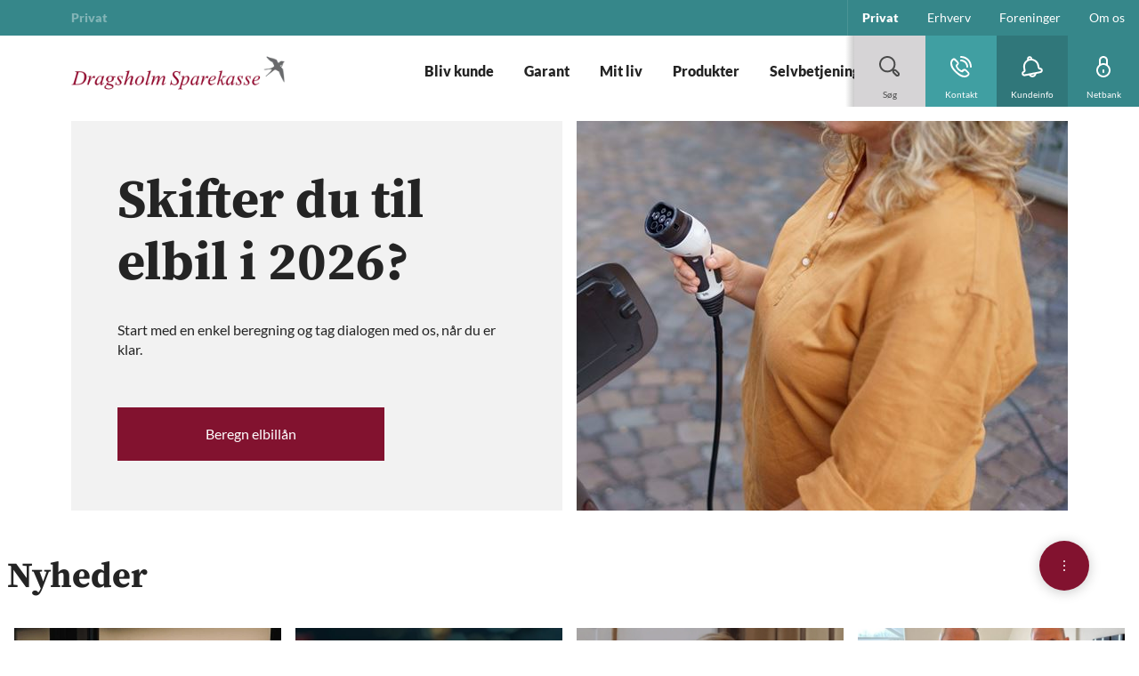

--- FILE ---
content_type: text/html; charset=utf-8
request_url: https://www.dragsholmsparekasse.dk/
body_size: 23662
content:


<!DOCTYPE html>
<html class="neos" lang="da">
<head>
    <meta charset="utf-8" />
    <meta http-equiv="X-UA-Compatible" content="IE=edge">
    <meta http-equiv="Content-type" content="text/html; charset=utf-8">
    <meta content="width=device-width, initial-scale=1.0" name="viewport" />
<script>	window.dataLayer=window.dataLayer || [];	window.dataLayer.push(		{"pageCategory":"Privat","event":"pageType"}	);</script>         <style>
.main-nav {
    a:focus, button:focus {
        background-color: initial !important;
        color: currentColor !important;
        outline: none !important;
        border: none !important;
    }
}
.main-nav .nav-expand-list__link:focus {
color: currentColor !important;
}
.search-overlay .search-field input:focus { outline: none!important; border: none!important; }
</style>


<!-- Google Tag Manager -->
<script>(function(w,d,s,l,i){w[l]=w[l]||[];w[l].push({'gtm.start':
new Date().getTime(),event:'gtm.js'});var f=d.getElementsByTagName(s)[0],
j=d.createElement(s),dl=l!='dataLayer'?'&l='+l:'';j.async=true;j.src=
'https://www.googletagmanager.com/gtm.js?id='+i+dl;f.parentNode.insertBefore(j,f);
})(window,document,'script','dataLayer','GTM-NX2WPKMZ');</script>
<!-- End Google Tag Manager -->
    <script type="text/javascript">
    var firstEventCaught = false;
    	window.addEventListener('CookieInformationConsentGiven', function (e) {
                if (!firstEventCaught) {
                   firstEventCaught = true;
                   console.log('Consent not given. first page event caught, reload aborted');
                   return;
                }

    		if (CookieInformation.getConsentGivenFor('cookie_cat_marketing')) {
    			try{DYO.ActiveConsent.updateConsentAcceptedStatus(true);}
    			catch{}
    			location.reload();
    		}
    	}, false);
    
</script>

    
    <link href="/dist/styles/themes/dragsholmsparekasse/css/versioned-asset-FFC94B74FC1D4D51AD6F77533EF6A189.styles.oh.css" rel="stylesheet" charset="utf-8" />

        <title>Dragsholm Sparekasse | Lokal ekspertise til lokale kunder</title>    <meta name="description" content="Alle er velkomne i Dragsholm Sparekasse.Vi er en del af det samme f&#230;llesskab. Vi sidder lige inden for d&#248;ren og har tid, n&#229;r du har tid. " />    <meta name="robots" content="NOINDEX,NOFOLLOW" />    <meta name="referrer" content="strict-origin-when-cross-origin" /><link rel="icon" type="image/png" href="/-/media/dragsholmsparekasse/billeder/logo-og-ikoner/dragsholmlogo---kun-fuglen.jpg?rev=549d43ac6a684aed8bf61004979944a0&amp;hash=E318B3B03154BFCBA3207F837779492D" sizes="16x16"><link rel="icon" type="image/png" href="/-/media/dragsholmsparekasse/billeder/logo-og-ikoner/dragsholmlogo---kun-fuglen.jpg?rev=549d43ac6a684aed8bf61004979944a0&amp;hash=E318B3B03154BFCBA3207F837779492D" sizes="32x32"><link rel="icon" type="image/png" href="/-/media/dragsholmsparekasse/billeder/logo-og-ikoner/dragsholmlogo---kun-fuglen.jpg?rev=549d43ac6a684aed8bf61004979944a0&amp;hash=E318B3B03154BFCBA3207F837779492D" sizes="96x96"><link rel="icon" type="image/png" href="/-/media/dragsholmsparekasse/billeder/logo-og-ikoner/dragsholmlogo---kun-fuglen.jpg?rev=549d43ac6a684aed8bf61004979944a0&amp;hash=E318B3B03154BFCBA3207F837779492D" sizes="160x160"><link rel="icon" type="image/png" href="/-/media/dragsholmsparekasse/billeder/logo-og-ikoner/dragsholmlogo---kun-fuglen.jpg?rev=549d43ac6a684aed8bf61004979944a0&amp;hash=E318B3B03154BFCBA3207F837779492D" sizes="196x196"><link rel="apple-touch-icon" sizes="57x57" href="/-/media/dragsholmsparekasse/billeder/logo-og-ikoner/dragsholmlogo---kun-fuglen.jpg?rev=549d43ac6a684aed8bf61004979944a0&amp;hash=E318B3B03154BFCBA3207F837779492D" /><link rel="apple-touch-icon" sizes="60x60" href="/-/media/dragsholmsparekasse/billeder/logo-og-ikoner/dragsholmlogo---kun-fuglen.jpg?rev=549d43ac6a684aed8bf61004979944a0&amp;hash=E318B3B03154BFCBA3207F837779492D" /><link rel="apple-touch-icon" sizes="72x72" href="/-/media/dragsholmsparekasse/billeder/logo-og-ikoner/dragsholmlogo---kun-fuglen.jpg?rev=549d43ac6a684aed8bf61004979944a0&amp;hash=E318B3B03154BFCBA3207F837779492D" /><link rel="apple-touch-icon" sizes="76x76" href="/-/media/dragsholmsparekasse/billeder/logo-og-ikoner/dragsholmlogo---kun-fuglen.jpg?rev=549d43ac6a684aed8bf61004979944a0&amp;hash=E318B3B03154BFCBA3207F837779492D" /><link rel="apple-touch-icon" sizes="114x114" href="/-/media/dragsholmsparekasse/billeder/logo-og-ikoner/dragsholmlogo---kun-fuglen.jpg?rev=549d43ac6a684aed8bf61004979944a0&amp;hash=E318B3B03154BFCBA3207F837779492D" /><link rel="apple-touch-icon" sizes="120x120" href="/-/media/dragsholmsparekasse/billeder/logo-og-ikoner/dragsholmlogo---kun-fuglen.jpg?rev=549d43ac6a684aed8bf61004979944a0&amp;hash=E318B3B03154BFCBA3207F837779492D" /><link rel="apple-touch-icon" sizes="144x144" href="/-/media/dragsholmsparekasse/billeder/logo-og-ikoner/dragsholmlogo---kun-fuglen.jpg?rev=549d43ac6a684aed8bf61004979944a0&amp;hash=E318B3B03154BFCBA3207F837779492D" /><link rel="apple-touch-icon" sizes="152x152" href="/-/media/dragsholmsparekasse/billeder/logo-og-ikoner/dragsholmlogo---kun-fuglen.jpg?rev=549d43ac6a684aed8bf61004979944a0&amp;hash=E318B3B03154BFCBA3207F837779492D" /><link rel="apple-touch-icon" sizes="180x180" href="/-/media/dragsholmsparekasse/billeder/logo-og-ikoner/dragsholmlogo---kun-fuglen.jpg?rev=549d43ac6a684aed8bf61004979944a0&amp;hash=E318B3B03154BFCBA3207F837779492D" /><link rel="icon" type="image/png" href="/-/media/dragsholmsparekasse/billeder/logo-og-ikoner/dragsholmlogo---kun-fuglen.jpg?rev=549d43ac6a684aed8bf61004979944a0&amp;hash=E318B3B03154BFCBA3207F837779492D" /><meta name="msapplication-TileImage" content="/-/media/dragsholmsparekasse/billeder/logo-og-ikoner/dragsholmlogo---kun-fuglen.jpg?rev=549d43ac6a684aed8bf61004979944a0&amp;hash=E318B3B03154BFCBA3207F837779492D" /><meta property="og:url" content="https://www.dragsholmsparekasse.dk/privat" />
<script type="application/ld+json" id="BreadcrumbList">{"itemListElement":[{"@type":"ListItem","position":0,"item":{"@id":"/privat","name":"Privat","image":null}}],"@context":"http://schema.org","@type":"BreadcrumbList"}</script>
<script type="application/json" id="NavigationProps">{"path":"language-da|A4524B9B49E1478FA29E73A0DDB0AB7E","segment":"A4524B9B49E1478FA29E73A0DDB0AB7E"}</script>
<script type="application/json" id="neos">{"locale":{"language":"da","languageTag":"da-DK","countryCode":"DK"},"api":{"cacheAdapter":"sessionStorage","cacheTimeoutDefault":300000,"cookieName":"sdc_token","cookieTimeout":300,"signing":{"baseUrl":"https://azure-sign-p1.sdc.dk"},"services":{"baseUrl":"https://api-proxy-neos.sdc.eu","subscriptionKey":"0515a3c47acc472ba340219c0a24628a","testEnvironmentSuffix":"","rsa":{"rsaPublicKey":"[base64]","publicKeyVersion":1}},"auth":{"baseUrl":"https://auth.sdc.dk","subscriptionKey":"","cookieName":"sdc_auth"}},"customerPreferenceDefaults":{"privateShowReconciliation":false,"businessShowReconciliation":true,"accountOverviewLayout":"card","shortcuts":["0774472844BF43EDB9355450BEE6E363","10511D230FA54A149961B69B60908D7D"]},"applicationInsights":{"enabled":true,"config":{"enableCorsCorrelation":true,"correlationHeaderDomains":["*.*.sdc.dk","*.*.sdc.eu"],"instrumentationKey":"9f055850-1fc2-4be2-bb51-7766b1609811","isCookieUseDisabled":true},"operationId":"975332117332418e1b19f6ae61088e34"},"assets":{"spriteUrl":"/dist/styles/assets/svgsprite/versioned-asset-60920C588CD5F2C80301B3336617AACA.icons.svg"},"app":{"modulePath":"/dist/js/","nameSpace":"SDCNEoS","clearingNumber":"0537","version":"150.0.0-rc.92_940146"},"pagemode":""}</script>
</head>
<body class="header-static ">
        <!-- Google Tag Manager (noscript) -->
<noscript><iframe src="https://www.googletagmanager.com/ns.html?id=GTM-NX2WPKMZ"
height="0" width="0" style="display:none;visibility:hidden"></iframe></noscript>
<!-- End Google Tag Manager (noscript) -->

    <div id="main-container">
        <header class="header-static">
            

            <div id="react_0HNILH2Q1AALJ"><div class="main-nav"><a href="#main-content" class="main-nav__skip-link">Gå til hovedindholdet</a><nav class="main-nav-small"><div class="main-nav-small__topbar"><div class="main-nav-small__topbar-logo"><a href="/" title=""><img src="/-/media/dragsholmsparekasse/billeder/logo-og-ikoner/dragsholm_logo_aug2019.png?rev=7f88cfaa9b1e4cdb81379ca4e12c2f7e&amp;hash=D54D29ADB7BFB1D9ECAB91E428E36CCD" alt="" title=""/></a></div></div><nav class="breadcrumb nav-breadcrumb main-nav-small__breadcrumb" aria-label="breadcrumb" role="navigation"><div class="breadcrumb__inner"><ul class="breadcrumb-list"></ul></div></nav><div class="main-nav-small__actions-toggle"><div class="main-nav-small__actions"><ul class="nav-action-buttons-list main-nav-small__actions-buttons-list"><li><button class="nav-icon-btn action-btn--menu" type="button" title="Menu"><span class="nav-icon-btn__label">Menu</span><span class="nav-icon-btn__icon-1"><svg viewBox="0 0 32 32" class="icon icon_28_burger-menu" preserveAspectRatio="xMidYMid" focusable="false" data-testid="icon_28_burger-menu" role="img"><use xmlns:xlink="http://www.w3.org/1999/xlink" xlink:href="#icon_28_burger-menu"></use></svg></span><span class="nav-icon-btn__icon-2"><svg viewBox="0 0 32 32" class="icon icon_28_close" preserveAspectRatio="xMidYMid" focusable="false" data-testid="icon_28_close" role="img"><use xmlns:xlink="http://www.w3.org/1999/xlink" xlink:href="#icon_28_close"></use></svg></span></button></li><li class="nav-action-buttons-list__item nav-action-buttons-list__item--1"><button class="nav-icon-btn action-btn action-btn--1 nav-icon-btn--showLabel" type="button" tabindex="-1" title="Søg"><span class="nav-icon-btn__label">Søg</span><span class="nav-icon-btn__icon-1"><svg viewBox="0 0 32 32" class="icon icon_28_search" preserveAspectRatio="xMidYMid" focusable="false" data-testid="icon_28_search" role="img"><use xmlns:xlink="http://www.w3.org/1999/xlink" xlink:href="#icon_28_search"></use></svg></span><span class="nav-icon-btn__icon-2"><svg viewBox="0 0 32 32" class="icon icon_28_close" preserveAspectRatio="xMidYMid" focusable="false" data-testid="icon_28_close" role="img"><use xmlns:xlink="http://www.w3.org/1999/xlink" xlink:href="#icon_28_close"></use></svg></span></button><div class="nav-action-overlay-wrap"></div></li><li class="nav-action-buttons-list__item nav-action-buttons-list__item--2"><button class="nav-icon-btn action-btn action-btn--2 nav-icon-btn--showLabel" type="button" tabindex="-1" title="Kontakt"><span class="nav-icon-btn__label">Kontakt</span><span class="nav-icon-btn__icon-1"><svg viewBox="0 0 32 32" class="icon icon_28_phone" preserveAspectRatio="xMidYMid" focusable="false" data-testid="icon_28_phone" role="img"><use xmlns:xlink="http://www.w3.org/1999/xlink" xlink:href="#icon_28_phone"></use></svg></span><span class="nav-icon-btn__icon-2"><svg viewBox="0 0 32 32" class="icon icon_28_close" preserveAspectRatio="xMidYMid" focusable="false" data-testid="icon_28_close" role="img"><use xmlns:xlink="http://www.w3.org/1999/xlink" xlink:href="#icon_28_close"></use></svg></span></button><div class="nav-action-overlay-wrap"></div></li><li class="nav-action-buttons-list__item nav-action-buttons-list__item--3"><button class="nav-icon-btn action-btn action-btn--3 nav-icon-btn--showLabel" type="button" tabindex="-1" title="Kundeinfo"><span class="nav-icon-btn__label">Kundeinfo</span><span class="nav-icon-btn__icon-1"><svg viewBox="0 0 32 32" class="icon icon_28_bell" preserveAspectRatio="xMidYMid" focusable="false" data-testid="icon_28_bell" role="img"><use xmlns:xlink="http://www.w3.org/1999/xlink" xlink:href="#icon_28_bell"></use></svg></span><span class="nav-icon-btn__icon-2"><svg viewBox="0 0 32 32" class="icon icon_28_close" preserveAspectRatio="xMidYMid" focusable="false" data-testid="icon_28_close" role="img"><use xmlns:xlink="http://www.w3.org/1999/xlink" xlink:href="#icon_28_close"></use></svg></span></button></li><li class="nav-action-buttons-list__item nav-action-buttons-list__item--4"><button class="nav-icon-btn action-btn action-btn--4 nav-icon-btn--showLabel" type="button" tabindex="-1" title="Netbank"><span class="nav-icon-btn__label">Netbank</span><span class="nav-icon-btn__icon-1"><svg viewBox="0 0 32 32" class="icon icon_28_lock-closed" preserveAspectRatio="xMidYMid" focusable="false" data-testid="icon_28_lock-closed" role="img"><use xmlns:xlink="http://www.w3.org/1999/xlink" xlink:href="#icon_28_lock-closed"></use></svg></span><span class="nav-icon-btn__icon-2"><svg viewBox="0 0 32 32" class="icon icon_28_close" preserveAspectRatio="xMidYMid" focusable="false" data-testid="icon_28_close" role="img"><use xmlns:xlink="http://www.w3.org/1999/xlink" xlink:href="#icon_28_close"></use></svg></span></button></li></ul></div></div><div class="main-nav-small-menu"><div class="main-nav-small-menu__inner"><ul class="nav-expand-list main-nav-small__expand-list"><li class="nav-expand-list__item level-0"><button type="button" class="nav-expand-list__link" aria-expanded="false">Bliv kunde<span class="nav-expand-list__item-indicator"><svg viewBox="0 0 32 32" class="icon icon_16_arrow-down" preserveAspectRatio="xMidYMid" focusable="false" data-testid="icon_16_arrow-down" role="img"><use xmlns:xlink="http://www.w3.org/1999/xlink" xlink:href="#icon_16_arrow-down"></use></svg></span></button><div aria-hidden="true" class="rah-static rah-static--height-zero " style="height:0;overflow:hidden"><div><ul class="nav-expand-list"><li class="nav-expand-list__item level-1"><a class="nav-expand-list__link" href="/privat/bliv-kunde/bliv-kunde-i-dragsholm-sparekasse">Bliv kunde i Dragsholm Sparekasse</a></li><li class="nav-expand-list__item level-1"><a class="nav-expand-list__link" href="/privat/bliv-kunde/hvad-skal-vi-bruge">Hvad skal vi bruge?</a></li><li class="nav-expand-list__item level-1"><a class="nav-expand-list__link" href="/privat/bliv-kunde/adgang-til-skattemappen">Adgang til skattemappen</a></li></ul></div></div></li><li class="nav-expand-list__item level-0"><a class="nav-expand-list__link" href="/privat/garant">Garant</a></li><li class="nav-expand-list__item level-0"><button type="button" class="nav-expand-list__link" aria-expanded="false">Mit liv<span class="nav-expand-list__item-indicator"><svg viewBox="0 0 32 32" class="icon icon_16_arrow-down" preserveAspectRatio="xMidYMid" focusable="false" data-testid="icon_16_arrow-down" role="img"><use xmlns:xlink="http://www.w3.org/1999/xlink" xlink:href="#icon_16_arrow-down"></use></svg></span></button><div aria-hidden="true" class="rah-static rah-static--height-zero " style="height:0;overflow:hidden"><div><ul class="nav-expand-list"><li class="nav-expand-list__item level-1"><button type="button" class="nav-expand-list__link" aria-expanded="false">Arbejdsliv<span class="nav-expand-list__item-indicator"><svg viewBox="0 0 32 32" class="icon icon_16_arrow-down" preserveAspectRatio="xMidYMid" focusable="false" data-testid="icon_16_arrow-down" role="img"><use xmlns:xlink="http://www.w3.org/1999/xlink" xlink:href="#icon_16_arrow-down"></use></svg></span></button><div aria-hidden="true" class="rah-static rah-static--height-zero " style="height:0;overflow:hidden"><div><ul class="nav-expand-list"><li class="nav-expand-list__item level-2"><a class="nav-expand-list__link" href="/privat/mit-liv/arbejdsliv/frste-job">Første job</a></li><li class="nav-expand-list__item level-2"><a class="nav-expand-list__link" href="/privat/mit-liv/arbejdsliv/miste-job">Miste job</a></li><li class="nav-expand-list__item level-2"><a class="nav-expand-list__link" href="/privat/mit-liv/arbejdsliv/naar-du-skal-paa-pension">Når du skal på pension</a></li></ul></div></div></li><li class="nav-expand-list__item level-1"><a class="nav-expand-list__link" href="/privat/mit-liv/familie">Familie</a></li><li class="nav-expand-list__item level-1"><button type="button" class="nav-expand-list__link" aria-expanded="false">Senior<span class="nav-expand-list__item-indicator"><svg viewBox="0 0 32 32" class="icon icon_16_arrow-down" preserveAspectRatio="xMidYMid" focusable="false" data-testid="icon_16_arrow-down" role="img"><use xmlns:xlink="http://www.w3.org/1999/xlink" xlink:href="#icon_16_arrow-down"></use></svg></span></button><div aria-hidden="true" class="rah-static rah-static--height-zero " style="height:0;overflow:hidden"><div><ul class="nav-expand-list"><li class="nav-expand-list__item level-2"><a class="nav-expand-list__link" href="/privat/mit-liv/arbejdsliv/naar-du-skal-paa-pension" target="_blank">Når du skal på pension</a></li><li class="nav-expand-list__item level-2"><a class="nav-expand-list__link" href="/privat/mit-liv/senior/offentlige-ydelser">Offentlige ydelser</a></li></ul></div></div></li><li class="nav-expand-list__item level-1"><button type="button" class="nav-expand-list__link" aria-expanded="false">Ung<span class="nav-expand-list__item-indicator"><svg viewBox="0 0 32 32" class="icon icon_16_arrow-down" preserveAspectRatio="xMidYMid" focusable="false" data-testid="icon_16_arrow-down" role="img"><use xmlns:xlink="http://www.w3.org/1999/xlink" xlink:href="#icon_16_arrow-down"></use></svg></span></button><div aria-hidden="true" class="rah-static rah-static--height-zero " style="height:0;overflow:hidden"><div><ul class="nav-expand-list"><li class="nav-expand-list__item level-2"><a class="nav-expand-list__link" href="/privat/mit-liv/ung/18-aar---hvad-sker-der-nu">18 år - hvad sker der nu?</a></li><li class="nav-expand-list__item level-2"><a class="nav-expand-list__link" href="/privat/mit-liv/ung/studere">Studere</a></li></ul></div></div></li><li class="nav-expand-list__item level-1"><a class="nav-expand-list__link" href="/privat/mit-liv/din-sikkerhed">Din sikkerhed</a></li></ul></div></div></li><li class="nav-expand-list__item level-0"><button type="button" class="nav-expand-list__link" aria-expanded="false">Produkter<span class="nav-expand-list__item-indicator"><svg viewBox="0 0 32 32" class="icon icon_16_arrow-down" preserveAspectRatio="xMidYMid" focusable="false" data-testid="icon_16_arrow-down" role="img"><use xmlns:xlink="http://www.w3.org/1999/xlink" xlink:href="#icon_16_arrow-down"></use></svg></span></button><div aria-hidden="true" class="rah-static rah-static--height-zero " style="height:0;overflow:hidden"><div><ul class="nav-expand-list"><li class="nav-expand-list__item level-1"><button type="button" class="nav-expand-list__link" aria-expanded="false">Forsikring<span class="nav-expand-list__item-indicator"><svg viewBox="0 0 32 32" class="icon icon_16_arrow-down" preserveAspectRatio="xMidYMid" focusable="false" data-testid="icon_16_arrow-down" role="img"><use xmlns:xlink="http://www.w3.org/1999/xlink" xlink:href="#icon_16_arrow-down"></use></svg></span></button><div aria-hidden="true" class="rah-static rah-static--height-zero " style="height:0;overflow:hidden"><div><ul class="nav-expand-list"><li class="nav-expand-list__item level-2"><a class="nav-expand-list__link" href="/privat/produkter/forsikring/personforsikring">Personforsikring (Nærpension)</a></li><li class="nav-expand-list__item level-2"><a class="nav-expand-list__link" href="/privat/produkter/forsikring/skadeforsikring">Skadesforsikring (Privatsikring)</a></li></ul></div></div></li><li class="nav-expand-list__item level-1"><button type="button" class="nav-expand-list__link" aria-expanded="false">Billån<span class="nav-expand-list__item-indicator"><svg viewBox="0 0 32 32" class="icon icon_16_arrow-down" preserveAspectRatio="xMidYMid" focusable="false" data-testid="icon_16_arrow-down" role="img"><use xmlns:xlink="http://www.w3.org/1999/xlink" xlink:href="#icon_16_arrow-down"></use></svg></span></button><div aria-hidden="true" class="rah-static rah-static--height-zero " style="height:0;overflow:hidden"><div><ul class="nav-expand-list"><li class="nav-expand-list__item level-2"><a class="nav-expand-list__link" href="/privat/produkter/billaan/billaan">Billån</a></li><li class="nav-expand-list__item level-2"><a class="nav-expand-list__link" href="/privat/produkter/billaan/el-hybrid-billaan">Billån til el- eller plugin hybrid</a></li></ul></div></div></li><li class="nav-expand-list__item level-1"><button type="button" class="nav-expand-list__link" aria-expanded="false">Bolig<span class="nav-expand-list__item-indicator"><svg viewBox="0 0 32 32" class="icon icon_16_arrow-down" preserveAspectRatio="xMidYMid" focusable="false" data-testid="icon_16_arrow-down" role="img"><use xmlns:xlink="http://www.w3.org/1999/xlink" xlink:href="#icon_16_arrow-down"></use></svg></span></button><div aria-hidden="true" class="rah-static rah-static--height-zero " style="height:0;overflow:hidden"><div><ul class="nav-expand-list"><li class="nav-expand-list__item level-2"><a class="nav-expand-list__link" href="/privat/produkter/bolig/bolig">Bolig</a></li><li class="nav-expand-list__item level-2"><a class="nav-expand-list__link" href="/privat/produkter/bolig/boliglaan">Boliglån</a></li><li class="nav-expand-list__item level-2"><a class="nav-expand-list__link" href="/privat/produkter/bolig/realkreditlaan">Realkreditlån</a></li><li class="nav-expand-list__item level-2"><a class="nav-expand-list__link" href="/privat/produkter/bolig/vedligeholdelsesplan">Vedligeholdelsesplan</a></li><li class="nav-expand-list__item level-2"><a class="nav-expand-list__link" href="/privat/produkter/bolig/energitjek">Energi- og Klimatjek</a></li><li class="nav-expand-list__item level-2"><a class="nav-expand-list__link" href="/privat/produkter/bolig/energiberegner">Energiberegner</a></li></ul></div></div></li><li class="nav-expand-list__item level-1"><button type="button" class="nav-expand-list__link" aria-expanded="false">Investering<span class="nav-expand-list__item-indicator"><svg viewBox="0 0 32 32" class="icon icon_16_arrow-down" preserveAspectRatio="xMidYMid" focusable="false" data-testid="icon_16_arrow-down" role="img"><use xmlns:xlink="http://www.w3.org/1999/xlink" xlink:href="#icon_16_arrow-down"></use></svg></span></button><div aria-hidden="true" class="rah-static rah-static--height-zero " style="height:0;overflow:hidden"><div><ul class="nav-expand-list"><li class="nav-expand-list__item level-2"><a class="nav-expand-list__link" href="/privat/produkter/investering/investering-er-for-alle">Investering er for alle</a></li></ul></div></div></li><li class="nav-expand-list__item level-1"><a class="nav-expand-list__link" href="/privat/produkter/konti">Konti</a></li><li class="nav-expand-list__item level-1"><button type="button" class="nav-expand-list__link" aria-expanded="false">Kort<span class="nav-expand-list__item-indicator"><svg viewBox="0 0 32 32" class="icon icon_16_arrow-down" preserveAspectRatio="xMidYMid" focusable="false" data-testid="icon_16_arrow-down" role="img"><use xmlns:xlink="http://www.w3.org/1999/xlink" xlink:href="#icon_16_arrow-down"></use></svg></span></button><div aria-hidden="true" class="rah-static rah-static--height-zero " style="height:0;overflow:hidden"><div><ul class="nav-expand-list"><li class="nav-expand-list__item level-2"><a class="nav-expand-list__link" href="/privat/produkter/kort/hvilket-kort">Hvilket betalingskort skal jeg vælge?</a></li><li class="nav-expand-list__item level-2"><a class="nav-expand-list__link" href="/privat/produkter/kort/indsigelse-ved-kortmisbrug">Indsigelse ved kortmisbrug</a></li><li class="nav-expand-list__item level-2"><a class="nav-expand-list__link" href="/privat/produkter/kort/sikker-nethandel-med-personlig-kode-eller-mitid">Sikker nethandel</a></li></ul></div></div></li><li class="nav-expand-list__item level-1"><button type="button" class="nav-expand-list__link" aria-expanded="false">Kredit<span class="nav-expand-list__item-indicator"><svg viewBox="0 0 32 32" class="icon icon_16_arrow-down" preserveAspectRatio="xMidYMid" focusable="false" data-testid="icon_16_arrow-down" role="img"><use xmlns:xlink="http://www.w3.org/1999/xlink" xlink:href="#icon_16_arrow-down"></use></svg></span></button><div aria-hidden="true" class="rah-static rah-static--height-zero " style="height:0;overflow:hidden"><div><ul class="nav-expand-list"><li class="nav-expand-list__item level-2"><a class="nav-expand-list__link" href="/privat/produkter/laan-og-kredit/kreditter-og-forbrugslaan">Kreditter og forbrugslån</a></li></ul></div></div></li><li class="nav-expand-list__item level-1"><a class="nav-expand-list__link" href="/privat/produkter/pension">Pension</a></li></ul></div></div></li><li class="nav-expand-list__item level-0"><button type="button" class="nav-expand-list__link" aria-expanded="false">Selvbetjening<span class="nav-expand-list__item-indicator"><svg viewBox="0 0 32 32" class="icon icon_16_arrow-down" preserveAspectRatio="xMidYMid" focusable="false" data-testid="icon_16_arrow-down" role="img"><use xmlns:xlink="http://www.w3.org/1999/xlink" xlink:href="#icon_16_arrow-down"></use></svg></span></button><div aria-hidden="true" class="rah-static rah-static--height-zero " style="height:0;overflow:hidden"><div><ul class="nav-expand-list"><li class="nav-expand-list__item level-1"><button type="button" class="nav-expand-list__link" aria-expanded="false">Betalingskort<span class="nav-expand-list__item-indicator"><svg viewBox="0 0 32 32" class="icon icon_16_arrow-down" preserveAspectRatio="xMidYMid" focusable="false" data-testid="icon_16_arrow-down" role="img"><use xmlns:xlink="http://www.w3.org/1999/xlink" xlink:href="#icon_16_arrow-down"></use></svg></span></button><div aria-hidden="true" class="rah-static rah-static--height-zero " style="height:0;overflow:hidden"><div><ul class="nav-expand-list"><li class="nav-expand-list__item level-2"><a class="nav-expand-list__link" href="/privat/selvbetjening/betalingskort/find-kortdetajler">Find kortdetaljer</a></li><li class="nav-expand-list__item level-2"><a class="nav-expand-list__link" href="/privat/selvbetjening/betalingskort/find-pinkode">Find din pinkode i net- og mobilbank</a></li><li class="nav-expand-list__item level-2"><a class="nav-expand-list__link" href="/privat/selvbetjening/betalingskort/beloebsgraenser">Beløbsgrænser og kreditmaksimum</a></li><li class="nav-expand-list__item level-2"><a class="nav-expand-list__link" href="/privat/selvbetjening/betalingskort/spaer-betalingskort">Spær betalingskort</a></li></ul></div></div></li><li class="nav-expand-list__item level-1"><button type="button" class="nav-expand-list__link" aria-expanded="false">Mobilbetaling<span class="nav-expand-list__item-indicator"><svg viewBox="0 0 32 32" class="icon icon_16_arrow-down" preserveAspectRatio="xMidYMid" focusable="false" data-testid="icon_16_arrow-down" role="img"><use xmlns:xlink="http://www.w3.org/1999/xlink" xlink:href="#icon_16_arrow-down"></use></svg></span></button><div aria-hidden="true" class="rah-static rah-static--height-zero " style="height:0;overflow:hidden"><div><ul class="nav-expand-list"><li class="nav-expand-list__item level-2"><a class="nav-expand-list__link" href="/privat/selvbetjening/mobilbetaling/apple-pay">Apple Pay</a></li><li class="nav-expand-list__item level-2"><a class="nav-expand-list__link" href="/privat/selvbetjening/mobilbetaling/click-to-pay">Click to Pay</a></li><li class="nav-expand-list__item level-2"><a class="nav-expand-list__link" href="/privat/selvbetjening/mobilbetaling/fitbit-pay">Fitbit Pay</a></li><li class="nav-expand-list__item level-2"><a class="nav-expand-list__link" href="/privat/selvbetjening/mobilbetaling/garmin-pay">Garmin Pay</a></li><li class="nav-expand-list__item level-2"><a class="nav-expand-list__link" href="/privat/selvbetjening/mobilbetaling/google-pay">Google Pay</a></li><li class="nav-expand-list__item level-2"><a class="nav-expand-list__link" href="/privat/selvbetjening/mobilbetaling/mobilbank">Mobilbank</a></li><li class="nav-expand-list__item level-2"><a class="nav-expand-list__link" href="/privat/selvbetjening/mobilbetaling/mobilepay">MobilePay</a></li></ul></div></div></li><li class="nav-expand-list__item level-1"><a class="nav-expand-list__link" href="/privat/selvbetjening/mitid">MitID</a></li><li class="nav-expand-list__item level-1"><a class="nav-expand-list__link" href="/privat/selvbetjening/beskedservice">Beskedservice</a></li><li class="nav-expand-list__item level-1"><a class="nav-expand-list__link" href="/privat/selvbetjening/netbank">Netbank</a></li><li class="nav-expand-list__item level-1"><a class="nav-expand-list__link" href="/privat/selvbetjening/mine-penge">Mine Penge App</a></li><li class="nav-expand-list__item level-1"><a class="nav-expand-list__link" href="/privat/selvbetjening/overforsel---udland">Overførsel - Udland</a></li><li class="nav-expand-list__item level-1"><a class="nav-expand-list__link" href="/privat/selvbetjening/overforsel---tidsfrister">Overførsel - Tidsfrister</a></li><li class="nav-expand-list__item level-1"><a class="nav-expand-list__link" href="/privat/selvbetjening/pengeautomater">Pengeautomat</a></li><li class="nav-expand-list__item level-1"><a class="nav-expand-list__link" href="/privat/selvbetjening/valuta">Valuta bestilling</a></li></ul></div></div></li><li class="nav-expand-list__item level-0"><button type="button" class="nav-expand-list__link" aria-expanded="false">Ung<span class="nav-expand-list__item-indicator"><svg viewBox="0 0 32 32" class="icon icon_16_arrow-down" preserveAspectRatio="xMidYMid" focusable="false" data-testid="icon_16_arrow-down" role="img"><use xmlns:xlink="http://www.w3.org/1999/xlink" xlink:href="#icon_16_arrow-down"></use></svg></span></button><div aria-hidden="true" class="rah-static rah-static--height-zero " style="height:0;overflow:hidden"><div><ul class="nav-expand-list"><li class="nav-expand-list__item level-1"><a class="nav-expand-list__link" href="/privat/ung/eventyr">Eventyrkonto</a></li><li class="nav-expand-list__item level-1"><a class="nav-expand-list__link" href="/privat/ung/max17">MAX17 konto</a></li><li class="nav-expand-list__item level-1"><a class="nav-expand-list__link" href="/privat/ung/max28">MAX28 konto</a></li><li class="nav-expand-list__item level-1"><a class="nav-expand-list__link" href="/privat/ung/kollegie---bispebjerg">Bispebjerg kollegiet</a></li></ul></div></div></li></ul><div class="main-nav-small__secondary"><ul class="nav-expand-list"><li class="nav-expand-dropdown__item level-2"><div class="nav-expand-dropdown"></div></li></ul></div></div></div></nav><nav class="main-nav-medium"><div class="main-nav-medium__inner navigation-sticky navigation-hidable"><nav class="nav-secondary-bar" aria-label="Secondary navigation"><nav class="breadcrumb nav-breadcrumb undefined" aria-label="breadcrumb" role="navigation"><div class="breadcrumb__inner"><ul class="breadcrumb-list"></ul></div></nav><div class="nav-secondary-menu"><ul class="nav-secondary-menu__list"><li class="nav-secondary-menu__list-item"><a href="/privat" class="nav-secondary-menu__link"><span>Privat</span></a></li><li class="nav-secondary-menu__list-item"><a href="/erhverv" class="nav-secondary-menu__link"><span>Erhverv</span></a></li><li class="nav-secondary-menu__list-item"><a href="/foreninger" class="nav-secondary-menu__link"><span>Foreninger</span></a></li><li class="nav-secondary-menu__list-item"><a href="/om-os" class="nav-secondary-menu__link"><span>Om os</span></a></li></ul></div></nav><div class="main-nav-medium__bar"><div class="main-nav-medium__logo"><a href="/" title=""><img src="/-/media/dragsholmsparekasse/billeder/logo-og-ikoner/dragsholm_logo_aug2019.png?rev=7f88cfaa9b1e4cdb81379ca4e12c2f7e&amp;hash=D54D29ADB7BFB1D9ECAB91E428E36CCD" alt="" title=""/></a></div></div><ul class="nav-action-buttons-list main-nav-medium__actions-buttons-list"><li class="nav-action-buttons-list__item nav-action-buttons-list__item--1"><button class="nav-icon-btn action-btn action-btn--1 nav-icon-btn--showLabel" type="button" title="Søg"><span class="nav-icon-btn__label">Søg</span><span class="nav-icon-btn__icon-1"><svg viewBox="0 0 32 32" class="icon icon_28_search" preserveAspectRatio="xMidYMid" focusable="false" data-testid="icon_28_search" role="img"><use xmlns:xlink="http://www.w3.org/1999/xlink" xlink:href="#icon_28_search"></use></svg></span><span class="nav-icon-btn__icon-2"><svg viewBox="0 0 32 32" class="icon icon_28_close" preserveAspectRatio="xMidYMid" focusable="false" data-testid="icon_28_close" role="img"><use xmlns:xlink="http://www.w3.org/1999/xlink" xlink:href="#icon_28_close"></use></svg></span></button><div class="nav-action-overlay-wrap"></div></li><li class="nav-action-buttons-list__item nav-action-buttons-list__item--2"><button class="nav-icon-btn action-btn action-btn--2 nav-icon-btn--showLabel" type="button" title="Kontakt"><span class="nav-icon-btn__label">Kontakt</span><span class="nav-icon-btn__icon-1"><svg viewBox="0 0 32 32" class="icon icon_28_phone" preserveAspectRatio="xMidYMid" focusable="false" data-testid="icon_28_phone" role="img"><use xmlns:xlink="http://www.w3.org/1999/xlink" xlink:href="#icon_28_phone"></use></svg></span><span class="nav-icon-btn__icon-2"><svg viewBox="0 0 32 32" class="icon icon_28_close" preserveAspectRatio="xMidYMid" focusable="false" data-testid="icon_28_close" role="img"><use xmlns:xlink="http://www.w3.org/1999/xlink" xlink:href="#icon_28_close"></use></svg></span></button><div class="nav-action-overlay-wrap"></div></li><li class="nav-action-buttons-list__item nav-action-buttons-list__item--3"><button class="nav-icon-btn action-btn action-btn--3 nav-icon-btn--showLabel" type="button" title="Kundeinfo"><span class="nav-icon-btn__label">Kundeinfo</span><span class="nav-icon-btn__icon-1"><svg viewBox="0 0 32 32" class="icon icon_28_bell" preserveAspectRatio="xMidYMid" focusable="false" data-testid="icon_28_bell" role="img"><use xmlns:xlink="http://www.w3.org/1999/xlink" xlink:href="#icon_28_bell"></use></svg></span><span class="nav-icon-btn__icon-2"><svg viewBox="0 0 32 32" class="icon icon_28_close" preserveAspectRatio="xMidYMid" focusable="false" data-testid="icon_28_close" role="img"><use xmlns:xlink="http://www.w3.org/1999/xlink" xlink:href="#icon_28_close"></use></svg></span></button></li><li class="nav-action-buttons-list__item nav-action-buttons-list__item--4"><button class="nav-icon-btn action-btn action-btn--4 nav-icon-btn--showLabel" type="button" title="Netbank"><span class="nav-icon-btn__label">Netbank</span><span class="nav-icon-btn__icon-1"><svg viewBox="0 0 32 32" class="icon icon_28_lock-closed" preserveAspectRatio="xMidYMid" focusable="false" data-testid="icon_28_lock-closed" role="img"><use xmlns:xlink="http://www.w3.org/1999/xlink" xlink:href="#icon_28_lock-closed"></use></svg></span><span class="nav-icon-btn__icon-2"><svg viewBox="0 0 32 32" class="icon icon_28_close" preserveAspectRatio="xMidYMid" focusable="false" data-testid="icon_28_close" role="img"><use xmlns:xlink="http://www.w3.org/1999/xlink" xlink:href="#icon_28_close"></use></svg></span></button></li><li><button class="nav-icon-btn action-btn--menu" type="button" aria-haspopup="true" aria-expanded="false" title="Menu"><span class="nav-icon-btn__label">Menu</span><span class="nav-icon-btn__icon-1"><svg viewBox="0 0 32 32" class="icon icon_28_burger-menu" preserveAspectRatio="xMidYMid" focusable="false" data-testid="icon_28_burger-menu" role="img"><use xmlns:xlink="http://www.w3.org/1999/xlink" xlink:href="#icon_28_burger-menu"></use></svg></span><span class="nav-icon-btn__icon-2"><svg viewBox="0 0 32 32" class="icon icon_28_close" preserveAspectRatio="xMidYMid" focusable="false" data-testid="icon_28_close" role="img"><use xmlns:xlink="http://www.w3.org/1999/xlink" xlink:href="#icon_28_close"></use></svg></span></button></li></ul></div><nav aria-label="Primary navigation" class="main-nav-medium__overlay"><div class="main-nav-medium__overlay-inner"><ul class="nav-expand-list"><li class="nav-expand-list__item level-0"><button type="button" class="nav-expand-list__link" aria-expanded="false">Bliv kunde<span class="nav-expand-list__item-indicator"><svg viewBox="0 0 32 32" class="icon icon_16_arrow-down" preserveAspectRatio="xMidYMid" focusable="false" data-testid="icon_16_arrow-down" role="img"><use xmlns:xlink="http://www.w3.org/1999/xlink" xlink:href="#icon_16_arrow-down"></use></svg></span></button><div aria-hidden="true" class="rah-static rah-static--height-zero " style="height:0;overflow:hidden"><div><ul class="nav-expand-list"><li class="nav-expand-list__item level-1"><a class="nav-expand-list__link" href="/privat/bliv-kunde/bliv-kunde-i-dragsholm-sparekasse">Bliv kunde i Dragsholm Sparekasse</a></li><li class="nav-expand-list__item level-1"><a class="nav-expand-list__link" href="/privat/bliv-kunde/hvad-skal-vi-bruge">Hvad skal vi bruge?</a></li><li class="nav-expand-list__item level-1"><a class="nav-expand-list__link" href="/privat/bliv-kunde/adgang-til-skattemappen">Adgang til skattemappen</a></li></ul></div></div></li><li class="nav-expand-list__item level-0"><a class="nav-expand-list__link" href="/privat/garant">Garant</a></li><li class="nav-expand-list__item level-0"><button type="button" class="nav-expand-list__link" aria-expanded="false">Mit liv<span class="nav-expand-list__item-indicator"><svg viewBox="0 0 32 32" class="icon icon_16_arrow-down" preserveAspectRatio="xMidYMid" focusable="false" data-testid="icon_16_arrow-down" role="img"><use xmlns:xlink="http://www.w3.org/1999/xlink" xlink:href="#icon_16_arrow-down"></use></svg></span></button><div aria-hidden="true" class="rah-static rah-static--height-zero " style="height:0;overflow:hidden"><div><ul class="nav-expand-list"><li class="nav-expand-list__item level-1"><button type="button" class="nav-expand-list__link" aria-expanded="false">Arbejdsliv<span class="nav-expand-list__item-indicator"><svg viewBox="0 0 32 32" class="icon icon_16_arrow-down" preserveAspectRatio="xMidYMid" focusable="false" data-testid="icon_16_arrow-down" role="img"><use xmlns:xlink="http://www.w3.org/1999/xlink" xlink:href="#icon_16_arrow-down"></use></svg></span></button><div aria-hidden="true" class="rah-static rah-static--height-zero " style="height:0;overflow:hidden"><div><ul class="nav-expand-list"><li class="nav-expand-list__item level-2"><a class="nav-expand-list__link" href="/privat/mit-liv/arbejdsliv/frste-job">Første job</a></li><li class="nav-expand-list__item level-2"><a class="nav-expand-list__link" href="/privat/mit-liv/arbejdsliv/miste-job">Miste job</a></li><li class="nav-expand-list__item level-2"><a class="nav-expand-list__link" href="/privat/mit-liv/arbejdsliv/naar-du-skal-paa-pension">Når du skal på pension</a></li></ul></div></div></li><li class="nav-expand-list__item level-1"><a class="nav-expand-list__link" href="/privat/mit-liv/familie">Familie</a></li><li class="nav-expand-list__item level-1"><button type="button" class="nav-expand-list__link" aria-expanded="false">Senior<span class="nav-expand-list__item-indicator"><svg viewBox="0 0 32 32" class="icon icon_16_arrow-down" preserveAspectRatio="xMidYMid" focusable="false" data-testid="icon_16_arrow-down" role="img"><use xmlns:xlink="http://www.w3.org/1999/xlink" xlink:href="#icon_16_arrow-down"></use></svg></span></button><div aria-hidden="true" class="rah-static rah-static--height-zero " style="height:0;overflow:hidden"><div><ul class="nav-expand-list"><li class="nav-expand-list__item level-2"><a class="nav-expand-list__link" href="/privat/mit-liv/arbejdsliv/naar-du-skal-paa-pension" target="_blank">Når du skal på pension</a></li><li class="nav-expand-list__item level-2"><a class="nav-expand-list__link" href="/privat/mit-liv/senior/offentlige-ydelser">Offentlige ydelser</a></li></ul></div></div></li><li class="nav-expand-list__item level-1"><button type="button" class="nav-expand-list__link" aria-expanded="false">Ung<span class="nav-expand-list__item-indicator"><svg viewBox="0 0 32 32" class="icon icon_16_arrow-down" preserveAspectRatio="xMidYMid" focusable="false" data-testid="icon_16_arrow-down" role="img"><use xmlns:xlink="http://www.w3.org/1999/xlink" xlink:href="#icon_16_arrow-down"></use></svg></span></button><div aria-hidden="true" class="rah-static rah-static--height-zero " style="height:0;overflow:hidden"><div><ul class="nav-expand-list"><li class="nav-expand-list__item level-2"><a class="nav-expand-list__link" href="/privat/mit-liv/ung/18-aar---hvad-sker-der-nu">18 år - hvad sker der nu?</a></li><li class="nav-expand-list__item level-2"><a class="nav-expand-list__link" href="/privat/mit-liv/ung/studere">Studere</a></li></ul></div></div></li><li class="nav-expand-list__item level-1"><a class="nav-expand-list__link" href="/privat/mit-liv/din-sikkerhed">Din sikkerhed</a></li></ul></div></div></li><li class="nav-expand-list__item level-0"><button type="button" class="nav-expand-list__link" aria-expanded="false">Produkter<span class="nav-expand-list__item-indicator"><svg viewBox="0 0 32 32" class="icon icon_16_arrow-down" preserveAspectRatio="xMidYMid" focusable="false" data-testid="icon_16_arrow-down" role="img"><use xmlns:xlink="http://www.w3.org/1999/xlink" xlink:href="#icon_16_arrow-down"></use></svg></span></button><div aria-hidden="true" class="rah-static rah-static--height-zero " style="height:0;overflow:hidden"><div><ul class="nav-expand-list"><li class="nav-expand-list__item level-1"><button type="button" class="nav-expand-list__link" aria-expanded="false">Forsikring<span class="nav-expand-list__item-indicator"><svg viewBox="0 0 32 32" class="icon icon_16_arrow-down" preserveAspectRatio="xMidYMid" focusable="false" data-testid="icon_16_arrow-down" role="img"><use xmlns:xlink="http://www.w3.org/1999/xlink" xlink:href="#icon_16_arrow-down"></use></svg></span></button><div aria-hidden="true" class="rah-static rah-static--height-zero " style="height:0;overflow:hidden"><div><ul class="nav-expand-list"><li class="nav-expand-list__item level-2"><a class="nav-expand-list__link" href="/privat/produkter/forsikring/personforsikring">Personforsikring (Nærpension)</a></li><li class="nav-expand-list__item level-2"><a class="nav-expand-list__link" href="/privat/produkter/forsikring/skadeforsikring">Skadesforsikring (Privatsikring)</a></li></ul></div></div></li><li class="nav-expand-list__item level-1"><button type="button" class="nav-expand-list__link" aria-expanded="false">Billån<span class="nav-expand-list__item-indicator"><svg viewBox="0 0 32 32" class="icon icon_16_arrow-down" preserveAspectRatio="xMidYMid" focusable="false" data-testid="icon_16_arrow-down" role="img"><use xmlns:xlink="http://www.w3.org/1999/xlink" xlink:href="#icon_16_arrow-down"></use></svg></span></button><div aria-hidden="true" class="rah-static rah-static--height-zero " style="height:0;overflow:hidden"><div><ul class="nav-expand-list"><li class="nav-expand-list__item level-2"><a class="nav-expand-list__link" href="/privat/produkter/billaan/billaan">Billån</a></li><li class="nav-expand-list__item level-2"><a class="nav-expand-list__link" href="/privat/produkter/billaan/el-hybrid-billaan">Billån til el- eller plugin hybrid</a></li></ul></div></div></li><li class="nav-expand-list__item level-1"><button type="button" class="nav-expand-list__link" aria-expanded="false">Bolig<span class="nav-expand-list__item-indicator"><svg viewBox="0 0 32 32" class="icon icon_16_arrow-down" preserveAspectRatio="xMidYMid" focusable="false" data-testid="icon_16_arrow-down" role="img"><use xmlns:xlink="http://www.w3.org/1999/xlink" xlink:href="#icon_16_arrow-down"></use></svg></span></button><div aria-hidden="true" class="rah-static rah-static--height-zero " style="height:0;overflow:hidden"><div><ul class="nav-expand-list"><li class="nav-expand-list__item level-2"><a class="nav-expand-list__link" href="/privat/produkter/bolig/bolig">Bolig</a></li><li class="nav-expand-list__item level-2"><a class="nav-expand-list__link" href="/privat/produkter/bolig/boliglaan">Boliglån</a></li><li class="nav-expand-list__item level-2"><a class="nav-expand-list__link" href="/privat/produkter/bolig/realkreditlaan">Realkreditlån</a></li><li class="nav-expand-list__item level-2"><a class="nav-expand-list__link" href="/privat/produkter/bolig/vedligeholdelsesplan">Vedligeholdelsesplan</a></li><li class="nav-expand-list__item level-2"><a class="nav-expand-list__link" href="/privat/produkter/bolig/energitjek">Energi- og Klimatjek</a></li><li class="nav-expand-list__item level-2"><a class="nav-expand-list__link" href="/privat/produkter/bolig/energiberegner">Energiberegner</a></li></ul></div></div></li><li class="nav-expand-list__item level-1"><button type="button" class="nav-expand-list__link" aria-expanded="false">Investering<span class="nav-expand-list__item-indicator"><svg viewBox="0 0 32 32" class="icon icon_16_arrow-down" preserveAspectRatio="xMidYMid" focusable="false" data-testid="icon_16_arrow-down" role="img"><use xmlns:xlink="http://www.w3.org/1999/xlink" xlink:href="#icon_16_arrow-down"></use></svg></span></button><div aria-hidden="true" class="rah-static rah-static--height-zero " style="height:0;overflow:hidden"><div><ul class="nav-expand-list"><li class="nav-expand-list__item level-2"><a class="nav-expand-list__link" href="/privat/produkter/investering/investering-er-for-alle">Investering er for alle</a></li></ul></div></div></li><li class="nav-expand-list__item level-1"><a class="nav-expand-list__link" href="/privat/produkter/konti">Konti</a></li><li class="nav-expand-list__item level-1"><button type="button" class="nav-expand-list__link" aria-expanded="false">Kort<span class="nav-expand-list__item-indicator"><svg viewBox="0 0 32 32" class="icon icon_16_arrow-down" preserveAspectRatio="xMidYMid" focusable="false" data-testid="icon_16_arrow-down" role="img"><use xmlns:xlink="http://www.w3.org/1999/xlink" xlink:href="#icon_16_arrow-down"></use></svg></span></button><div aria-hidden="true" class="rah-static rah-static--height-zero " style="height:0;overflow:hidden"><div><ul class="nav-expand-list"><li class="nav-expand-list__item level-2"><a class="nav-expand-list__link" href="/privat/produkter/kort/hvilket-kort">Hvilket betalingskort skal jeg vælge?</a></li><li class="nav-expand-list__item level-2"><a class="nav-expand-list__link" href="/privat/produkter/kort/indsigelse-ved-kortmisbrug">Indsigelse ved kortmisbrug</a></li><li class="nav-expand-list__item level-2"><a class="nav-expand-list__link" href="/privat/produkter/kort/sikker-nethandel-med-personlig-kode-eller-mitid">Sikker nethandel</a></li></ul></div></div></li><li class="nav-expand-list__item level-1"><button type="button" class="nav-expand-list__link" aria-expanded="false">Kredit<span class="nav-expand-list__item-indicator"><svg viewBox="0 0 32 32" class="icon icon_16_arrow-down" preserveAspectRatio="xMidYMid" focusable="false" data-testid="icon_16_arrow-down" role="img"><use xmlns:xlink="http://www.w3.org/1999/xlink" xlink:href="#icon_16_arrow-down"></use></svg></span></button><div aria-hidden="true" class="rah-static rah-static--height-zero " style="height:0;overflow:hidden"><div><ul class="nav-expand-list"><li class="nav-expand-list__item level-2"><a class="nav-expand-list__link" href="/privat/produkter/laan-og-kredit/kreditter-og-forbrugslaan">Kreditter og forbrugslån</a></li></ul></div></div></li><li class="nav-expand-list__item level-1"><a class="nav-expand-list__link" href="/privat/produkter/pension">Pension</a></li></ul></div></div></li><li class="nav-expand-list__item level-0"><button type="button" class="nav-expand-list__link" aria-expanded="false">Selvbetjening<span class="nav-expand-list__item-indicator"><svg viewBox="0 0 32 32" class="icon icon_16_arrow-down" preserveAspectRatio="xMidYMid" focusable="false" data-testid="icon_16_arrow-down" role="img"><use xmlns:xlink="http://www.w3.org/1999/xlink" xlink:href="#icon_16_arrow-down"></use></svg></span></button><div aria-hidden="true" class="rah-static rah-static--height-zero " style="height:0;overflow:hidden"><div><ul class="nav-expand-list"><li class="nav-expand-list__item level-1"><button type="button" class="nav-expand-list__link" aria-expanded="false">Betalingskort<span class="nav-expand-list__item-indicator"><svg viewBox="0 0 32 32" class="icon icon_16_arrow-down" preserveAspectRatio="xMidYMid" focusable="false" data-testid="icon_16_arrow-down" role="img"><use xmlns:xlink="http://www.w3.org/1999/xlink" xlink:href="#icon_16_arrow-down"></use></svg></span></button><div aria-hidden="true" class="rah-static rah-static--height-zero " style="height:0;overflow:hidden"><div><ul class="nav-expand-list"><li class="nav-expand-list__item level-2"><a class="nav-expand-list__link" href="/privat/selvbetjening/betalingskort/find-kortdetajler">Find kortdetaljer</a></li><li class="nav-expand-list__item level-2"><a class="nav-expand-list__link" href="/privat/selvbetjening/betalingskort/find-pinkode">Find din pinkode i net- og mobilbank</a></li><li class="nav-expand-list__item level-2"><a class="nav-expand-list__link" href="/privat/selvbetjening/betalingskort/beloebsgraenser">Beløbsgrænser og kreditmaksimum</a></li><li class="nav-expand-list__item level-2"><a class="nav-expand-list__link" href="/privat/selvbetjening/betalingskort/spaer-betalingskort">Spær betalingskort</a></li></ul></div></div></li><li class="nav-expand-list__item level-1"><button type="button" class="nav-expand-list__link" aria-expanded="false">Mobilbetaling<span class="nav-expand-list__item-indicator"><svg viewBox="0 0 32 32" class="icon icon_16_arrow-down" preserveAspectRatio="xMidYMid" focusable="false" data-testid="icon_16_arrow-down" role="img"><use xmlns:xlink="http://www.w3.org/1999/xlink" xlink:href="#icon_16_arrow-down"></use></svg></span></button><div aria-hidden="true" class="rah-static rah-static--height-zero " style="height:0;overflow:hidden"><div><ul class="nav-expand-list"><li class="nav-expand-list__item level-2"><a class="nav-expand-list__link" href="/privat/selvbetjening/mobilbetaling/apple-pay">Apple Pay</a></li><li class="nav-expand-list__item level-2"><a class="nav-expand-list__link" href="/privat/selvbetjening/mobilbetaling/click-to-pay">Click to Pay</a></li><li class="nav-expand-list__item level-2"><a class="nav-expand-list__link" href="/privat/selvbetjening/mobilbetaling/fitbit-pay">Fitbit Pay</a></li><li class="nav-expand-list__item level-2"><a class="nav-expand-list__link" href="/privat/selvbetjening/mobilbetaling/garmin-pay">Garmin Pay</a></li><li class="nav-expand-list__item level-2"><a class="nav-expand-list__link" href="/privat/selvbetjening/mobilbetaling/google-pay">Google Pay</a></li><li class="nav-expand-list__item level-2"><a class="nav-expand-list__link" href="/privat/selvbetjening/mobilbetaling/mobilbank">Mobilbank</a></li><li class="nav-expand-list__item level-2"><a class="nav-expand-list__link" href="/privat/selvbetjening/mobilbetaling/mobilepay">MobilePay</a></li></ul></div></div></li><li class="nav-expand-list__item level-1"><a class="nav-expand-list__link" href="/privat/selvbetjening/mitid">MitID</a></li><li class="nav-expand-list__item level-1"><a class="nav-expand-list__link" href="/privat/selvbetjening/beskedservice">Beskedservice</a></li><li class="nav-expand-list__item level-1"><a class="nav-expand-list__link" href="/privat/selvbetjening/netbank">Netbank</a></li><li class="nav-expand-list__item level-1"><a class="nav-expand-list__link" href="/privat/selvbetjening/mine-penge">Mine Penge App</a></li><li class="nav-expand-list__item level-1"><a class="nav-expand-list__link" href="/privat/selvbetjening/overforsel---udland">Overførsel - Udland</a></li><li class="nav-expand-list__item level-1"><a class="nav-expand-list__link" href="/privat/selvbetjening/overforsel---tidsfrister">Overførsel - Tidsfrister</a></li><li class="nav-expand-list__item level-1"><a class="nav-expand-list__link" href="/privat/selvbetjening/pengeautomater">Pengeautomat</a></li><li class="nav-expand-list__item level-1"><a class="nav-expand-list__link" href="/privat/selvbetjening/valuta">Valuta bestilling</a></li></ul></div></div></li><li class="nav-expand-list__item level-0"><button type="button" class="nav-expand-list__link" aria-expanded="false">Ung<span class="nav-expand-list__item-indicator"><svg viewBox="0 0 32 32" class="icon icon_16_arrow-down" preserveAspectRatio="xMidYMid" focusable="false" data-testid="icon_16_arrow-down" role="img"><use xmlns:xlink="http://www.w3.org/1999/xlink" xlink:href="#icon_16_arrow-down"></use></svg></span></button><div aria-hidden="true" class="rah-static rah-static--height-zero " style="height:0;overflow:hidden"><div><ul class="nav-expand-list"><li class="nav-expand-list__item level-1"><a class="nav-expand-list__link" href="/privat/ung/eventyr">Eventyrkonto</a></li><li class="nav-expand-list__item level-1"><a class="nav-expand-list__link" href="/privat/ung/max17">MAX17 konto</a></li><li class="nav-expand-list__item level-1"><a class="nav-expand-list__link" href="/privat/ung/max28">MAX28 konto</a></li><li class="nav-expand-list__item level-1"><a class="nav-expand-list__link" href="/privat/ung/kollegie---bispebjerg">Bispebjerg kollegiet</a></li></ul></div></div></li></ul></div><div class="main-nav-medium__overlay-inner"></div></nav></nav><div class="main-nav-large"><nav class="nav-secondary-bar" aria-label="Secondary navigation"><nav class="breadcrumb nav-breadcrumb undefined" aria-label="breadcrumb" role="navigation"><div class="breadcrumb__inner"><ul class="breadcrumb-list"></ul></div></nav><div class="nav-secondary-menu"><ul class="nav-secondary-menu__list"><li class="nav-secondary-menu__list-item"><a href="/privat" class="nav-secondary-menu__link"><span>Privat</span></a></li><li class="nav-secondary-menu__list-item"><a href="/erhverv" class="nav-secondary-menu__link"><span>Erhverv</span></a></li><li class="nav-secondary-menu__list-item"><a href="/foreninger" class="nav-secondary-menu__link"><span>Foreninger</span></a></li><li class="nav-secondary-menu__list-item"><a href="/om-os" class="nav-secondary-menu__link"><span>Om os</span></a></li></ul></div></nav><div class="main-nav-large__bar navigation-hidable"><div class="main-nav-large__logo"><a href="/" title=""><img src="/-/media/dragsholmsparekasse/billeder/logo-og-ikoner/dragsholm_logo_aug2019.png?rev=7f88cfaa9b1e4cdb81379ca4e12c2f7e&amp;hash=D54D29ADB7BFB1D9ECAB91E428E36CCD" alt="" title=""/></a></div><nav role="navigation" arial-label="Primary Navigation" class="main-nav-large__primary"><ul><li><a class="nav-primary-link" href="" aria-haspopup="true"><span>Bliv kunde</span></a><ul style="display:none"><li><a href="/privat/bliv-kunde/bliv-kunde-i-dragsholm-sparekasse">Bliv kunde i Dragsholm Sparekasse</a><ul style="display:none"></ul></li><li><a href="/privat/bliv-kunde/hvad-skal-vi-bruge">Hvad skal vi bruge?</a><ul style="display:none"></ul></li><li><a href="/privat/bliv-kunde/adgang-til-skattemappen">Adgang til skattemappen</a><ul style="display:none"></ul></li></ul></li><li><a class="nav-primary-link" href="/privat/garant"><span>Garant</span></a></li><li><a class="nav-primary-link" href="" aria-haspopup="true"><span>Mit liv</span></a><ul style="display:none"><li><a href="/privat/mit-liv/arbejdsliv">Arbejdsliv</a><ul style="display:none"><li><a href="/privat/mit-liv/arbejdsliv/frste-job">Første job</a><ul style="display:none"></ul></li><li><a href="/privat/mit-liv/arbejdsliv/miste-job">Miste job</a><ul style="display:none"></ul></li><li><a href="/privat/mit-liv/arbejdsliv/naar-du-skal-paa-pension">Når du skal på pension</a><ul style="display:none"></ul></li></ul></li><li><a href="/privat/mit-liv/familie">Familie</a><ul style="display:none"></ul></li><li><a href="/privat/mit-liv/senior">Senior</a><ul style="display:none"><li><a href="/privat/mit-liv/arbejdsliv/naar-du-skal-paa-pension">Når du skal på pension</a><ul style="display:none"></ul></li><li><a href="/privat/mit-liv/senior/offentlige-ydelser">Offentlige ydelser</a><ul style="display:none"></ul></li></ul></li><li><a href="/privat/mit-liv/ung">Ung</a><ul style="display:none"><li><a href="/privat/mit-liv/ung/18-aar---hvad-sker-der-nu">18 år - hvad sker der nu?</a><ul style="display:none"></ul></li><li><a href="/privat/mit-liv/ung/studere">Studere</a><ul style="display:none"></ul></li></ul></li><li><a href="/privat/mit-liv/din-sikkerhed">Din sikkerhed</a><ul style="display:none"></ul></li></ul></li><li><a class="nav-primary-link" href="/privat/produkter" aria-haspopup="true"><span>Produkter</span></a><ul style="display:none"><li><a href="/privat/produkter/forsikring">Forsikring</a><ul style="display:none"><li><a href="/privat/produkter/forsikring/personforsikring">Personforsikring (Nærpension)</a><ul style="display:none"></ul></li><li><a href="/privat/produkter/forsikring/skadeforsikring">Skadesforsikring (Privatsikring)</a><ul style="display:none"></ul></li></ul></li><li><a href="/privat/produkter/billaan">Billån</a><ul style="display:none"><li><a href="/privat/produkter/billaan/billaan">Billån</a><ul style="display:none"></ul></li><li><a href="/privat/produkter/billaan/el-hybrid-billaan">Billån til el- eller plugin hybrid</a><ul style="display:none"></ul></li></ul></li><li><a href="/privat/produkter/bolig">Bolig</a><ul style="display:none"><li><a href="/privat/produkter/bolig/bolig">Bolig</a><ul style="display:none"></ul></li><li><a href="/privat/produkter/bolig/boliglaan">Boliglån</a><ul style="display:none"></ul></li><li><a href="/privat/produkter/bolig/realkreditlaan">Realkreditlån</a><ul style="display:none"></ul></li><li><a href="/privat/produkter/bolig/vedligeholdelsesplan">Vedligeholdelsesplan</a><ul style="display:none"></ul></li><li><a href="/privat/produkter/bolig/energitjek">Energi- og Klimatjek</a><ul style="display:none"></ul></li><li><a href="/privat/produkter/bolig/energiberegner">Energiberegner</a><ul style="display:none"></ul></li></ul></li><li><a href="/privat/produkter/investering">Investering</a><ul style="display:none"><li><a href="/privat/produkter/investering/investering-er-for-alle">Investering er for alle</a><ul style="display:none"></ul></li></ul></li><li><a href="/privat/produkter/konti">Konti</a><ul style="display:none"></ul></li><li><a href="">Kort</a><ul style="display:none"><li><a href="/privat/produkter/kort/hvilket-kort">Hvilket betalingskort skal jeg vælge?</a><ul style="display:none"></ul></li><li><a href="/privat/produkter/kort/indsigelse-ved-kortmisbrug">Indsigelse ved kortmisbrug</a><ul style="display:none"></ul></li><li><a href="/privat/produkter/kort/sikker-nethandel-med-personlig-kode-eller-mitid">Sikker nethandel</a><ul style="display:none"></ul></li></ul></li><li><a href="/privat/produkter/laan-og-kredit">Kredit</a><ul style="display:none"><li><a href="/privat/produkter/laan-og-kredit/kreditter-og-forbrugslaan">Kreditter og forbrugslån</a><ul style="display:none"></ul></li></ul></li><li><a href="/privat/produkter/pension">Pension</a><ul style="display:none"></ul></li></ul></li><li><a class="nav-primary-link" href="" aria-haspopup="true"><span>Selvbetjening</span></a><ul style="display:none"><li><a href="">Betalingskort</a><ul style="display:none"><li><a href="/privat/selvbetjening/betalingskort/find-kortdetajler">Find kortdetaljer</a><ul style="display:none"></ul></li><li><a href="/privat/selvbetjening/betalingskort/find-pinkode">Find din pinkode i net- og mobilbank</a><ul style="display:none"></ul></li><li><a href="/privat/selvbetjening/betalingskort/beloebsgraenser">Beløbsgrænser og kreditmaksimum</a><ul style="display:none"></ul></li><li><a href="/privat/selvbetjening/betalingskort/spaer-betalingskort">Spær betalingskort</a><ul style="display:none"></ul></li></ul></li><li><a href="">Mobilbetaling</a><ul style="display:none"><li><a href="/privat/selvbetjening/mobilbetaling/apple-pay">Apple Pay</a><ul style="display:none"></ul></li><li><a href="/privat/selvbetjening/mobilbetaling/click-to-pay">Click to Pay</a><ul style="display:none"></ul></li><li><a href="/privat/selvbetjening/mobilbetaling/fitbit-pay">Fitbit Pay</a><ul style="display:none"></ul></li><li><a href="/privat/selvbetjening/mobilbetaling/garmin-pay">Garmin Pay</a><ul style="display:none"></ul></li><li><a href="/privat/selvbetjening/mobilbetaling/google-pay">Google Pay</a><ul style="display:none"></ul></li><li><a href="/privat/selvbetjening/mobilbetaling/mobilbank">Mobilbank</a><ul style="display:none"></ul></li><li><a href="/privat/selvbetjening/mobilbetaling/mobilepay">MobilePay</a><ul style="display:none"></ul></li></ul></li><li><a href="/privat/selvbetjening/mitid">MitID</a><ul style="display:none"></ul></li><li><a href="/privat/selvbetjening/beskedservice">Beskedservice</a><ul style="display:none"></ul></li><li><a href="/privat/selvbetjening/netbank">Netbank</a><ul style="display:none"></ul></li><li><a href="/privat/selvbetjening/mine-penge">Mine Penge App</a><ul style="display:none"></ul></li><li><a href="/privat/selvbetjening/overforsel---udland">Overførsel - Udland</a><ul style="display:none"></ul></li><li><a href="/privat/selvbetjening/overforsel---tidsfrister">Overførsel - Tidsfrister</a><ul style="display:none"></ul></li><li><a href="/privat/selvbetjening/pengeautomater">Pengeautomat</a><ul style="display:none"></ul></li><li><a href="/privat/selvbetjening/valuta">Valuta bestilling</a><ul style="display:none"></ul></li></ul></li><li><a class="nav-primary-link" href="/privat/ung" aria-haspopup="true"><span>Ung</span></a><ul style="display:none"><li><a href="/privat/ung/eventyr">Eventyrkonto</a><ul style="display:none"></ul></li><li><a href="/privat/ung/max17">MAX17 konto</a><ul style="display:none"></ul></li><li><a href="/privat/ung/max28">MAX28 konto</a><ul style="display:none"></ul></li><li><a href="/privat/ung/kollegie---bispebjerg">Bispebjerg kollegiet</a><ul style="display:none"></ul></li></ul></li></ul></nav><div class="main-nav-large__scroll-indicator"></div><ul class="nav-action-buttons-list main-nav-large__actions-buttons-list"><li class="nav-action-buttons-list__item nav-action-buttons-list__item--1"><button class="nav-icon-btn action-btn action-btn--1 nav-icon-btn--showLabel" type="button" title="Søg"><span class="nav-icon-btn__label">Søg</span><span class="nav-icon-btn__icon-1"><svg viewBox="0 0 32 32" class="icon icon_28_search" preserveAspectRatio="xMidYMid" focusable="false" data-testid="icon_28_search" role="img"><use xmlns:xlink="http://www.w3.org/1999/xlink" xlink:href="#icon_28_search"></use></svg></span><span class="nav-icon-btn__icon-2"><svg viewBox="0 0 32 32" class="icon icon_28_close" preserveAspectRatio="xMidYMid" focusable="false" data-testid="icon_28_close" role="img"><use xmlns:xlink="http://www.w3.org/1999/xlink" xlink:href="#icon_28_close"></use></svg></span></button><div class="nav-action-overlay-wrap"></div></li><li class="nav-action-buttons-list__item nav-action-buttons-list__item--2"><button class="nav-icon-btn action-btn action-btn--2 nav-icon-btn--showLabel" type="button" title="Kontakt"><span class="nav-icon-btn__label">Kontakt</span><span class="nav-icon-btn__icon-1"><svg viewBox="0 0 32 32" class="icon icon_28_phone" preserveAspectRatio="xMidYMid" focusable="false" data-testid="icon_28_phone" role="img"><use xmlns:xlink="http://www.w3.org/1999/xlink" xlink:href="#icon_28_phone"></use></svg></span><span class="nav-icon-btn__icon-2"><svg viewBox="0 0 32 32" class="icon icon_28_close" preserveAspectRatio="xMidYMid" focusable="false" data-testid="icon_28_close" role="img"><use xmlns:xlink="http://www.w3.org/1999/xlink" xlink:href="#icon_28_close"></use></svg></span></button><div class="nav-action-overlay-wrap"></div></li><li class="nav-action-buttons-list__item nav-action-buttons-list__item--3"><button class="nav-icon-btn action-btn action-btn--3 nav-icon-btn--showLabel" type="button" title="Kundeinfo"><span class="nav-icon-btn__label">Kundeinfo</span><span class="nav-icon-btn__icon-1"><svg viewBox="0 0 32 32" class="icon icon_28_bell" preserveAspectRatio="xMidYMid" focusable="false" data-testid="icon_28_bell" role="img"><use xmlns:xlink="http://www.w3.org/1999/xlink" xlink:href="#icon_28_bell"></use></svg></span><span class="nav-icon-btn__icon-2"><svg viewBox="0 0 32 32" class="icon icon_28_close" preserveAspectRatio="xMidYMid" focusable="false" data-testid="icon_28_close" role="img"><use xmlns:xlink="http://www.w3.org/1999/xlink" xlink:href="#icon_28_close"></use></svg></span></button></li><li class="nav-action-buttons-list__item nav-action-buttons-list__item--4"><button class="nav-icon-btn action-btn action-btn--4 nav-icon-btn--showLabel" type="button" title="Netbank"><span class="nav-icon-btn__label">Netbank</span><span class="nav-icon-btn__icon-1"><svg viewBox="0 0 32 32" class="icon icon_28_lock-closed" preserveAspectRatio="xMidYMid" focusable="false" data-testid="icon_28_lock-closed" role="img"><use xmlns:xlink="http://www.w3.org/1999/xlink" xlink:href="#icon_28_lock-closed"></use></svg></span><span class="nav-icon-btn__icon-2"><svg viewBox="0 0 32 32" class="icon icon_28_close" preserveAspectRatio="xMidYMid" focusable="false" data-testid="icon_28_close" role="img"><use xmlns:xlink="http://www.w3.org/1999/xlink" xlink:href="#icon_28_close"></use></svg></span></button></li></ul><div class="main-nav-large__overlay " style="left:0px"></div></div></div></div></div><script type='application/json' data-react-setup>{"component":"SDCNEoS.views.Navigation","domId":"react_0HNILH2Q1AALJ","props":{"contextModel":{"primaryLinksConfig":{"links":[{"label":"Bliv kunde","target":null,"type":"submenu","content":null,"ShortId":"29F1290454C3458DA90C0C022E546AEC","url":"","links":[{"label":"Bliv kunde i Dragsholm Sparekasse","target":null,"type":"link","content":null,"ShortId":"1713A01B08BD4CC28DF951D73B2A8CDC","url":"/privat/bliv-kunde/bliv-kunde-i-dragsholm-sparekasse","links":[]},{"label":"Hvad skal vi bruge?","target":null,"type":"link","content":null,"ShortId":"D299C4D7685A498EAF0A111BE9333D57","url":"/privat/bliv-kunde/hvad-skal-vi-bruge","links":[]},{"label":"Adgang til skattemappen","target":null,"type":"link","content":null,"ShortId":"4F34AC77FE474391AB588405D7DEBC17","url":"/privat/bliv-kunde/adgang-til-skattemappen","links":[]}]},{"label":"Garant","target":null,"type":"link","content":null,"ShortId":"AA46C43B0AD349679CA55B210DE306E8","url":"/privat/garant","links":[]},{"label":"Mit liv","target":null,"type":"submenu","content":null,"ShortId":"177D5B8100DC4A24BCEA902BBA2A76BF","url":"","links":[{"label":"Arbejdsliv","target":null,"type":"submenu","content":null,"ShortId":"CF438DAEAE284E7399DFFEB1F5D0F7D8","url":"/privat/mit-liv/arbejdsliv","links":[{"label":"Første job","target":null,"type":"link","content":null,"ShortId":"20B14438115742E591FCE1A00AEB1362","url":"/privat/mit-liv/arbejdsliv/frste-job","links":[]},{"label":"Miste job","target":null,"type":"link","content":null,"ShortId":"666636A85FF446E79C18C9E78B98377C","url":"/privat/mit-liv/arbejdsliv/miste-job","links":[]},{"label":"Når du skal på pension","target":null,"type":"link","content":null,"ShortId":"3AED264E3DB0407D8AF1BA7BADC4D973","url":"/privat/mit-liv/arbejdsliv/naar-du-skal-paa-pension","links":[]}]},{"label":"Familie","target":null,"type":"link","content":null,"ShortId":"649F95FE3F2B4843B9CF18B93D36B3EA","url":"/privat/mit-liv/familie","links":[]},{"label":"Senior","target":null,"type":"submenu","content":null,"ShortId":"6228E150719A41489C7CDCEE35E89823","url":"/privat/mit-liv/senior","links":[{"label":"Når du skal på pension","target":"_blank","type":"link","content":null,"ShortId":"B61A3EEF914B4217BF4AAA37FEA02655","url":"/privat/mit-liv/arbejdsliv/naar-du-skal-paa-pension","links":[]},{"label":"Offentlige ydelser","target":null,"type":"link","content":null,"ShortId":"4825BE14A69445D78EF5200FEFC4F356","url":"/privat/mit-liv/senior/offentlige-ydelser","links":[]}]},{"label":"Ung","target":null,"type":"submenu","content":null,"ShortId":"13468A9403D046149755CDF44292BA39","url":"/privat/mit-liv/ung","links":[{"label":"18 år - hvad sker der nu?","target":null,"type":"link","content":null,"ShortId":"9D395B02F025475A810D17AD327F4926","url":"/privat/mit-liv/ung/18-aar---hvad-sker-der-nu","links":[]},{"label":"Studere","target":null,"type":"link","content":null,"ShortId":"2B536026B93F42AFB74F204BDA483823","url":"/privat/mit-liv/ung/studere","links":[]}]},{"label":"Din sikkerhed","target":null,"type":"link","content":null,"ShortId":"559D8B9BEE1F4807A65512DA5804AC99","url":"/privat/mit-liv/din-sikkerhed","links":[]}]},{"label":"Produkter","target":null,"type":"submenu","content":null,"ShortId":"C470FC942354492D9B29AFB967540706","url":"/privat/produkter","links":[{"label":"Forsikring","target":null,"type":"submenu","content":null,"ShortId":"1BA0C36F00464429A24004250F1A371A","url":"/privat/produkter/forsikring","links":[{"label":"Personforsikring (Nærpension)","target":null,"type":"link","content":null,"ShortId":"867D066192594157971DEB6138357ECF","url":"/privat/produkter/forsikring/personforsikring","links":[]},{"label":"Skadesforsikring (Privatsikring)","target":null,"type":"link","content":null,"ShortId":"05D22C044D0C46E68F24FD8F9147F537","url":"/privat/produkter/forsikring/skadeforsikring","links":[]}]},{"label":"Billån","target":null,"type":"submenu","content":null,"ShortId":"7387798F62014DA993FBBABD49526B16","url":"/privat/produkter/billaan","links":[{"label":"Billån","target":null,"type":"link","content":null,"ShortId":"953091F9CDBC45B0824DFC2BD15CD828","url":"/privat/produkter/billaan/billaan","links":[]},{"label":"Billån til el- eller plugin hybrid","target":null,"type":"link","content":null,"ShortId":"5F0200F3518441CCBF94735E9C862F61","url":"/privat/produkter/billaan/el-hybrid-billaan","links":[]}]},{"label":"Bolig","target":null,"type":"submenu","content":null,"ShortId":"43530874F04E421E9194E54BF8A77522","url":"/privat/produkter/bolig","links":[{"label":"Bolig","target":null,"type":"link","content":null,"ShortId":"01496E1193654CD8B3BAEE1AA215AF37","url":"/privat/produkter/bolig/bolig","links":[]},{"label":"Boliglån","target":null,"type":"link","content":null,"ShortId":"EF3A2F372F134D1EA6F958697A901E6E","url":"/privat/produkter/bolig/boliglaan","links":[]},{"label":"Realkreditlån","target":null,"type":"link","content":null,"ShortId":"4B309C17C2C243608861E865D2B7C2CB","url":"/privat/produkter/bolig/realkreditlaan","links":[]},{"label":"Vedligeholdelsesplan","target":null,"type":"link","content":null,"ShortId":"91C482A3CA50435D82D231B54F2A1C24","url":"/privat/produkter/bolig/vedligeholdelsesplan","links":[]},{"label":"Energi- og Klimatjek","target":null,"type":"link","content":null,"ShortId":"494A87D98259443E9AF701FF9AE84303","url":"/privat/produkter/bolig/energitjek","links":[]},{"label":"Energiberegner","target":null,"type":"link","content":null,"ShortId":"D629C697008A4656BE13158158E355B5","url":"/privat/produkter/bolig/energiberegner","links":[]}]},{"label":"Investering","target":null,"type":"submenu","content":null,"ShortId":"239B24F8C872486FB747443FFF6D0D4C","url":"/privat/produkter/investering","links":[{"label":"Investering er for alle","target":null,"type":"link","content":null,"ShortId":"584C82312F6841CF8BC5B6FA99F50535","url":"/privat/produkter/investering/investering-er-for-alle","links":[]}]},{"label":"Konti","target":null,"type":"link","content":null,"ShortId":"F3C0D966836D465D878C7EB18BD46B54","url":"/privat/produkter/konti","links":[]},{"label":"Kort","target":null,"type":"submenu","content":null,"ShortId":"32CEA2475994492D8BE31DC141B3BA7A","url":"","links":[{"label":"Hvilket betalingskort skal jeg vælge?","target":null,"type":"link","content":null,"ShortId":"4866882EF0BB4BBF98ECFB468AA81D0E","url":"/privat/produkter/kort/hvilket-kort","links":[]},{"label":"Indsigelse ved kortmisbrug","target":null,"type":"link","content":null,"ShortId":"CD456ED04A4140B4AB1D3F5F124D457F","url":"/privat/produkter/kort/indsigelse-ved-kortmisbrug","links":[]},{"label":"Sikker nethandel","target":null,"type":"link","content":null,"ShortId":"298FE7BC67EB4A509F20238E140C5623","url":"/privat/produkter/kort/sikker-nethandel-med-personlig-kode-eller-mitid","links":[]}]},{"label":"Kredit","target":null,"type":"submenu","content":null,"ShortId":"8839FE4812DB4F5986927D55F234819D","url":"/privat/produkter/laan-og-kredit","links":[{"label":"Kreditter og forbrugslån","target":null,"type":"link","content":null,"ShortId":"045969E273974B0A8755FA9AF6F2A55D","url":"/privat/produkter/laan-og-kredit/kreditter-og-forbrugslaan","links":[]}]},{"label":"Pension","target":null,"type":"link","content":null,"ShortId":"279498678A4B4AD9B17F2587F1C66289","url":"/privat/produkter/pension","links":[]}]},{"label":"Selvbetjening","target":null,"type":"submenu","content":null,"ShortId":"7A59266749244A55A193CEFF98DA9A1A","url":"","links":[{"label":"Betalingskort","target":null,"type":"submenu","content":null,"ShortId":"86EE19EDEEB346E192D36AC67609F50E","url":"","links":[{"label":"Find kortdetaljer","target":null,"type":"link","content":null,"ShortId":"DF2D7EF88B5641D89C30FDEB79B144AB","url":"/privat/selvbetjening/betalingskort/find-kortdetajler","links":[]},{"label":"Find din pinkode i net- og mobilbank","target":null,"type":"link","content":null,"ShortId":"442C6020F9B345D188B0BAFCF3C0FB31","url":"/privat/selvbetjening/betalingskort/find-pinkode","links":[]},{"label":"Beløbsgrænser og kreditmaksimum","target":null,"type":"link","content":null,"ShortId":"4F66D8ED4B594532B5F563405EB85B2B","url":"/privat/selvbetjening/betalingskort/beloebsgraenser","links":[]},{"label":"Spær betalingskort","target":null,"type":"link","content":null,"ShortId":"2075D2E94DDA4B6F8A06833650D57C50","url":"/privat/selvbetjening/betalingskort/spaer-betalingskort","links":[]}]},{"label":"Mobilbetaling","target":null,"type":"submenu","content":null,"ShortId":"965FEEFBCD2C47419B3B7CA75A5DE93D","url":"","links":[{"label":"Apple Pay","target":null,"type":"link","content":null,"ShortId":"28ACDCDEBA4F42A78F87C47A4F5325E5","url":"/privat/selvbetjening/mobilbetaling/apple-pay","links":[]},{"label":"Click to Pay","target":null,"type":"link","content":null,"ShortId":"C45DAC8DA82C4F628BD3E08AC5715C9B","url":"/privat/selvbetjening/mobilbetaling/click-to-pay","links":[]},{"label":"Fitbit Pay","target":null,"type":"link","content":null,"ShortId":"51C00C8142E24D5AA0A4E20DB8542DFA","url":"/privat/selvbetjening/mobilbetaling/fitbit-pay","links":[]},{"label":"Garmin Pay","target":null,"type":"link","content":null,"ShortId":"35B9942C2E62461B8B96BF6136FC0DA1","url":"/privat/selvbetjening/mobilbetaling/garmin-pay","links":[]},{"label":"Google Pay","target":null,"type":"link","content":null,"ShortId":"A727FB4CE71840DBB977359519F31D45","url":"/privat/selvbetjening/mobilbetaling/google-pay","links":[]},{"label":"Mobilbank","target":null,"type":"link","content":null,"ShortId":"085E5B1E7DB64781B137B7EC5EC018E2","url":"/privat/selvbetjening/mobilbetaling/mobilbank","links":[]},{"label":"MobilePay","target":null,"type":"link","content":null,"ShortId":"A68DFBE12E4A4187B61BEACEB24ABA08","url":"/privat/selvbetjening/mobilbetaling/mobilepay","links":[]}]},{"label":"MitID","target":null,"type":"link","content":null,"ShortId":"F085A297989A469EBA5D7F03619FD3EA","url":"/privat/selvbetjening/mitid","links":[]},{"label":"Beskedservice","target":null,"type":"link","content":null,"ShortId":"F49F74BD850A4A669F042CB3C12EFE1B","url":"/privat/selvbetjening/beskedservice","links":[]},{"label":"Netbank","target":null,"type":"link","content":null,"ShortId":"623EB6568A3E4E8E9393E637344CA872","url":"/privat/selvbetjening/netbank","links":[]},{"label":"Mine Penge App","target":null,"type":"link","content":null,"ShortId":"B51D031B81744D4BA993CAA44E6690CA","url":"/privat/selvbetjening/mine-penge","links":[]},{"label":"Overførsel - Udland","target":null,"type":"link","content":null,"ShortId":"488120DBA8A54FB3B70A89288C90FC45","url":"/privat/selvbetjening/overforsel---udland","links":[]},{"label":"Overførsel - Tidsfrister","target":null,"type":"link","content":null,"ShortId":"31EBF6025B8B455F9A730D0562FF1EAD","url":"/privat/selvbetjening/overforsel---tidsfrister","links":[]},{"label":"Pengeautomat","target":null,"type":"link","content":null,"ShortId":"D34DEFB57D4748228E75F77F5EC8472C","url":"/privat/selvbetjening/pengeautomater","links":[]},{"label":"Valuta bestilling","target":null,"type":"link","content":null,"ShortId":"851DEA52FFF047E283BA3CE59224C7ED","url":"/privat/selvbetjening/valuta","links":[]}]},{"label":"Ung","target":null,"type":"submenu","content":null,"ShortId":"67DB8C59338141F78854BBBEAF982CF8","url":"/privat/ung","links":[{"label":"Eventyrkonto","target":null,"type":"link","content":null,"ShortId":"E70AB338FD1B423CA0E29ED2D5DB4F40","url":"/privat/ung/eventyr","links":[]},{"label":"MAX17 konto","target":null,"type":"link","content":null,"ShortId":"E24AADD0A47C43238AAFDF879BE67D73","url":"/privat/ung/max17","links":[]},{"label":"MAX28 konto","target":null,"type":"link","content":null,"ShortId":"CCB04FA1B7EA41F68AF2350A40692BA8","url":"/privat/ung/max28","links":[]},{"label":"Bispebjerg kollegiet","target":null,"type":"link","content":null,"ShortId":"CB3B1A3258C64EB587E1F84E16F95A8B","url":"/privat/ung/kollegie---bispebjerg","links":[]}]}],"content":null,"ShortId":"","url":null},"secondaryLinksConfig":{"links":[{"label":null,"target":null,"type":"individual","links":[{"label":"Privat","target":null,"type":"link","content":null,"ShortId":"A4524B9B49E1478FA29E73A0DDB0AB7E","url":"/privat","links":[]},{"label":"Erhverv","target":null,"type":"link","content":null,"ShortId":"781E0DE00FEC42E38111FCD3ADF5C7C3","url":"/erhverv","links":[]},{"label":"Foreninger","target":null,"type":"link","content":null,"ShortId":"AC10F6EB650A47F2B2FCB9FA2B5BB562","url":"/foreninger","links":[]},{"label":"Om os","target":null,"type":"link","content":null,"ShortId":"F9DF634C343944C88594DA3B29CEAEB9","url":"/om-os","links":[]}],"content":null,"ShortId":"","url":null}],"content":null,"ShortId":"","url":null},"logoConfig":{"href":"/","imgSrc":"/-/media/dragsholmsparekasse/billeder/logo-og-ikoner/dragsholm_logo_aug2019.png?rev=7f88cfaa9b1e4cdb81379ca4e12c2f7e\u0026hash=D54D29ADB7BFB1D9ECAB91E428E36CCD","imgSmallSrc":"/-/media/dragsholmsparekasse/billeder/logo-og-ikoner/dragsholmlogo---kun-fuglen.jpg?rev=549d43ac6a684aed8bf61004979944a0\u0026hash=E318B3B03154BFCBA3207F837779492D","imgPrintSrc":"/-/media/dragsholmsparekasse/billeder/logo-og-ikoner/dragsholm_logo_aug2019.png?rev=7f88cfaa9b1e4cdb81379ca4e12c2f7e\u0026hash=D54D29ADB7BFB1D9ECAB91E428E36CCD","imgAlt":"","title":""},"actionButtonConfig":{"buttons":[{"iconId":"icon_28_search","label":"Søg","loadUrl":"/search-page","href":null,"type":"EVENT","eventId":"searchWidget","showLabel":true},{"iconId":"icon_28_phone","label":"Kontakt","loadUrl":"/om-os/organisation/afdelinger","href":null,"type":"CONTENT","eventId":"","showLabel":true},{"iconId":"icon_28_bell","label":"Kundeinfo","loadUrl":null,"href":"/kundeinfo","type":"LINK","eventId":"","showLabel":true},{"iconId":"icon_28_lock-closed","label":"Netbank","loadUrl":null,"href":"/login","type":"LINK","eventId":"","showLabel":true}]},"searchConfig":{"apiUrlAutoComplete":"https://api.cludo.com/api/v3/1980/10915/Autocomplete","apiUrlSearch":"https://api.cludo.com/api/v3/1980/10915/search","redirectUrl":"/search?query=","authenticationHeader":"SiteKey MTk4MDoxMDkxNTpTaXRlS2V5","placeholder":"Søg nu her","customerId":"","engineId":"","apikey":"","query":"","sessionId":"xmszhwvmx02cz2gumulldwaw"},"labels":{"ariaLabelMenu":"Menu","ariaLabelMenuClose":"Luk","skipToMainContent":"Gå til hovedindholdet"},"userLinksConfig":{"links":[],"content":null,"ShortId":"","url":null}}}}</script><div id="react_0HNIHHU6IO651"></div><script type='application/json' data-react-setup>{"component":"SDCNEoS.views.QuickMenu","domId":"react_0HNIHHU6IO651","props":{"contextModel":{"labels":{"openQuickMenuAriaLabel":"Åben hurtigmenu","quickMenuAriaLabel":"Hurtigmenu","quickMenuLabel":""},"customColors":{"background":"","iconColor":""},"hideSmallScreen":true,"showMenuLabelSmallScreen":false,"showMenuLabelLargeScreen":true,"openSmallScreen":false,"openLargeScreen":false,"customClassName":null,"quickMenuItems":[{"payload":{"url":"/login","target":"_self"},"iconId":null,"label":"Netbank","actionType":"link","category":"global"},{"payload":{"url":"/diverse/book-mode/book-mode","target":"_self"},"iconId":"icon_16_telephone","label":"Bliv ringet op","actionType":"link","category":"global"}]}}}</script><div id="react_0HNIJSPDCRV9I"></div><script type='application/json' data-react-setup>{"component":"SDCNEoS.views.ServiceMessageView","domId":"react_0HNIJSPDCRV9I","props":{"contextModel":{"serviceMessages":[]}}}</script>
        </header>
        <main role="main" id="main-content">
            
            <div class="frame multiple-teaser-module ">
    <div class="frame__cell">
        <div class="frame__cell-item row multiple-teaser-module-row-1-item   " data-tracking-topic="multiple-teaser-module-a" data-tracking-context="{}"><a href="/privat/produkter/billaan/el-hybrid-billaan" data-tracking-action="PersonalisationEvent" data-tracking-value="" tabindex="0" >        <div class="row__cell">                <link rel="preload" as="image" href="/-/media/dragsholmsparekasse/billeder/produktsider/groent-billaan/elbil-laan-forsidebanner.jpg?rev=70dd5069858a4da38319f6fa28253f83&amp;mw=320&amp;hash=0432C1D54447510E8E79FFC93966458D">            <div class="row__cell-item row__cell-item--hasText t-bg-color-gray ">                <div class="multiple-teaser-module__content multiple-teaser-module__content--hasText">                        <h2 class="multiple-teaser-module__title">Skifter du til elbil i 2026?</h2>                    <div class="multiple-teaser-module__content rich-text">                        <div><p style="margin-top:12.0pt;margin-right:0cm;margin-bottom:
0cm;margin-left:0cm;line-height:normal;mso-layout-grid-align:none;text-autospace:
none;"><span>
<p>Start med en enkel beregning og tag dialogen med os, n&aring;r du er klar.</p>
<p>&nbsp;</p>
</span></p></div>                                <div class="btn btn--default btn--primary">                                    <span class="btn__text">Beregn elbill&#229;n</span>                                </div>                    </div>                </div>            </div>            <div class="row__cell-item row__cell-item--hasVideo t-bg-color-gray ">                    <div class="multiple-teaser-module__content multiple-teaser-module__content--hasImage">                        <div class="multiple-teaser-module__image focus-BottomRight">                            <picture>                                <source media="(min-width: 2600px)" srcset="/-/media/dragsholmsparekasse/billeder/produktsider/groent-billaan/elbil-laan-forsidebanner.jpg?rev=70dd5069858a4da38319f6fa28253f83&amp;mw=1600&amp;hash=82BCBD5CBC377C42E8F73501AD33B17D">                                <source media="(min-width: 1280px)" srcset="/-/media/dragsholmsparekasse/billeder/produktsider/groent-billaan/elbil-laan-forsidebanner.jpg?rev=70dd5069858a4da38319f6fa28253f83&amp;mh=600&amp;hash=81F21A6A7C222D0995A1C38D0AD4B724">                                <source media="(min-width: 1024px)" srcset="/-/media/dragsholmsparekasse/billeder/produktsider/groent-billaan/elbil-laan-forsidebanner.jpg?rev=70dd5069858a4da38319f6fa28253f83&amp;mh=500&amp;hash=904F40131C3B16EB8D76C5E83836137B">                                <source media="(min-width: 360px)" srcset="/-/media/dragsholmsparekasse/billeder/produktsider/groent-billaan/elbil-laan-forsidebanner.jpg?rev=70dd5069858a4da38319f6fa28253f83&amp;mw=460&amp;hash=34B83F558E432C272678412C07D17952">                                <source srcset="/-/media/dragsholmsparekasse/billeder/produktsider/groent-billaan/elbil-laan-forsidebanner.jpg?rev=70dd5069858a4da38319f6fa28253f83&amp;mw=360&amp;hash=E5346D10A17F3FFE3A701BBA596546F7">                                <img src="/-/media/dragsholmsparekasse/billeder/produktsider/groent-billaan/elbil-laan-forsidebanner.jpg?rev=70dd5069858a4da38319f6fa28253f83&amp;mw=360&amp;hash=E5346D10A17F3FFE3A701BBA596546F7" alt="" title="">                            </picture>                        </div>                    </div>            </div>        </div></a></div>
    </div>
</div><div id="react_0HNILH2Q1AAMU"><div class="frame latest-news-list"><div class="frame__cell"><div class="frame__cell-item"><h2>Nyheder</h2><div class="latest-news-list__wrapper"><a href="/privat/produkter/investering/update-fra-bankinvest" target="" class="latest-news-list__item" aria-label="Læs mere omkring Update fra Bankinvest – januar 2026"><div class="latest-news-list__image-container"><img loading="lazy" class="latest-news-list__image" src="/-/media/dragsholmsparekasse/billeder/investering-og-opsparing/bankinvest-stock.jpg?rev=f27aaed78be44ea68fcf4a593fd2f199&amp;mw=640&amp;hash=0ACDC3E22361E9B99944D92B0CD0D426" alt=""/></div><div class="latest-news-list__text"><div class="news-categories latest-news-list__text-category news-categories--limitedWidth"><div class="news-categories__items"><span>Investering<!-- --> <span></span></span></div></div><span class="latest-news-list__text-date">13.01.2026</span><h3 class="latest-news-list__text-title">Update fra Bankinvest – januar 2026</h3><p class="latest-news-list__text-text"></p></div><div class="latest-news-list__link-container"><span class="neos-arrow-link neos-arrow-link--inherit a-arrow-link latest-news-list__link" aria-hidden="true"><svg viewBox="0 0 32 32" class="icon icon_16_arrow-right" preserveAspectRatio="xMidYMid" focusable="false" data-testid="icon_16_arrow-right" role="img"><use xmlns:xlink="http://www.w3.org/1999/xlink" xlink:href="#icon_16_arrow-right"></use></svg><span class="neos-arrow-link__label">Læs mere</span></span></div></a><a href="/privat/produkter/investering/update-fra-sparinvest" target="" class="latest-news-list__item" aria-label="Læs mere omkring Video: seneste afkastkommentarer fra Sparinvest"><div class="latest-news-list__image-container"><img loading="lazy" class="latest-news-list__image" src="/-/media/dragsholmsparekasse/billeder/investering-og-opsparing/investeringfokus-jan-2026.jpg?rev=cee64e42115d4fcebdf7f2c4c7ca6e0b&amp;mw=640&amp;hash=904A82C400307511BAEBA48BC137FC0E" alt=""/></div><div class="latest-news-list__text"><div class="news-categories latest-news-list__text-category news-categories--limitedWidth"><div class="news-categories__items"><span>Investering<!-- --> <span></span></span></div></div><span class="latest-news-list__text-date">13.01.2026</span><h3 class="latest-news-list__text-title">Video: seneste afkastkommentarer fra Sparinvest</h3><p class="latest-news-list__text-text"></p></div><div class="latest-news-list__link-container"><span class="neos-arrow-link neos-arrow-link--inherit a-arrow-link latest-news-list__link" aria-hidden="true"><svg viewBox="0 0 32 32" class="icon icon_16_arrow-right" preserveAspectRatio="xMidYMid" focusable="false" data-testid="icon_16_arrow-right" role="img"><use xmlns:xlink="http://www.w3.org/1999/xlink" xlink:href="#icon_16_arrow-right"></use></svg><span class="neos-arrow-link__label">Læs mere</span></span></div></a><a href="/privat/produkter/investering/update-fra-sparinvest/update-lokal-pulje" target="" class="latest-news-list__item" aria-label="Læs mere omkring Lokal Puljeinvest: kvartalsopdatering 4. kvartal 2025"><div class="latest-news-list__image-container"><img loading="lazy" class="latest-news-list__image" src="/-/media/dragsholmsparekasse/billeder/investering-og-opsparing/forside-puljeinvest-q42025-1x1.png?rev=3910fb560b3c4dbf83c04e8b4d7bab36&amp;mw=640&amp;hash=7480EDC3582100639CA3DD06C483E398" alt=""/></div><div class="latest-news-list__text"><div class="news-categories latest-news-list__text-category news-categories--hasEllipsis news-categories--limitedWidth"><div class="news-categories__items"><span>Investering<!-- --> <span></span></span></div><div class="news-categories__ellipsis"><span></span><div class="tooltip"><span class="tooltip-pointer"></span><span class="tooltip-label"><span>Om sparekassen<span></span></span></span></div></div></div><span class="latest-news-list__text-date">09.01.2026</span><h3 class="latest-news-list__text-title">Lokal Puljeinvest: kvartalsopdatering 4. kvartal 2025</h3><p class="latest-news-list__text-text"></p></div><div class="latest-news-list__link-container"><span class="neos-arrow-link neos-arrow-link--inherit a-arrow-link latest-news-list__link" aria-hidden="true"><svg viewBox="0 0 32 32" class="icon icon_16_arrow-right" preserveAspectRatio="xMidYMid" focusable="false" data-testid="icon_16_arrow-right" role="img"><use xmlns:xlink="http://www.w3.org/1999/xlink" xlink:href="#icon_16_arrow-right"></use></svg><span class="neos-arrow-link__label">Læs mere</span></span></div></a><a href="/nyheder1/2025/december/sparekassen-indstillet-til-pris" class="latest-news-list__item" aria-label="Læs mere omkring Sparekassen nomineret til ’Vækstprisen 2025’"><div class="latest-news-list__image-container"><img loading="lazy" class="latest-news-list__image" src="/-/media/dragsholmsparekasse/billeder/nyheder/vaekstpris-nominering-1x1-web.jpg?rev=ac74a488bae743b19f2c2325bc7fcda1&amp;mw=640&amp;hash=008B631B3F6DC3B74E448F09DBA52805" alt="Ole og Claus modtager nominering af pris"/></div><div class="latest-news-list__text"><div class="news-categories latest-news-list__text-category news-categories--limitedWidth"><div class="news-categories__items"><span>Om sparekassen<!-- --> <span></span></span></div></div><span class="latest-news-list__text-date">09.12.2025</span><h3 class="latest-news-list__text-title">Sparekassen nomineret til ’Vækstprisen 2025’</h3><p class="latest-news-list__text-text"> </p></div><div class="latest-news-list__link-container"><span class="neos-arrow-link neos-arrow-link--inherit a-arrow-link latest-news-list__link" aria-hidden="true"><svg viewBox="0 0 32 32" class="icon icon_16_arrow-right" preserveAspectRatio="xMidYMid" focusable="false" data-testid="icon_16_arrow-right" role="img"><use xmlns:xlink="http://www.w3.org/1999/xlink" xlink:href="#icon_16_arrow-right"></use></svg><span class="neos-arrow-link__label">Læs mere</span></span></div></a></div><div class="latest-news-list__bottom"><a href="/nyheder1"><button type="button" class="button latest-news-list__bottom-button button--color-default" data-testid="button">Se alle nyheder her</button></a></div></div></div></div></div><script type='application/json' data-react-setup>{"component":"SDCNEoS.views.LatestNews","domId":"react_0HNILH2Q1AAMU","props":{"contextModel":{"labels":{"id":"f5daa5a9-3a28-499a-af50-ad94aeac5f52","title":"Nyheder","archiveLink":"/nyheder1","archiveLinkText":"Se alle nyheder her","renderAsLink":false,"readMoreAbout":"Læs mere omkring"},"newsArticles":[{"id":"a43eea30-61df-42b2-b569-ec5dbb2799e7","title":"Update fra Bankinvest – januar 2026","text":"\r\n","date":"13.01.2026","searchImage":{"url":"/-/media/dragsholmsparekasse/billeder/investering-og-opsparing/bankinvest-stock.jpg?rev=f27aaed78be44ea68fcf4a593fd2f199\u0026mw=640\u0026hash=0ACDC3E22361E9B99944D92B0CD0D426","altText":""},"categories":["Investering"],"url":"/privat/produkter/investering/update-fra-bankinvest","target":"","linkText":"Læs mere"},{"id":"cffb6ff4-5d8d-428b-984b-a5265af91b96","title":"Video: seneste afkastkommentarer fra Sparinvest","text":"\r\n","date":"13.01.2026","searchImage":{"url":"/-/media/dragsholmsparekasse/billeder/investering-og-opsparing/investeringfokus-jan-2026.jpg?rev=cee64e42115d4fcebdf7f2c4c7ca6e0b\u0026mw=640\u0026hash=904A82C400307511BAEBA48BC137FC0E","altText":""},"categories":["Investering"],"url":"/privat/produkter/investering/update-fra-sparinvest","target":"","linkText":"Læs mere"},{"id":"e1d06e87-4886-46e9-932f-f046bf97888b","title":"Lokal Puljeinvest: kvartalsopdatering 4. kvartal 2025","text":"\r\n","date":"09.01.2026","searchImage":{"url":"/-/media/dragsholmsparekasse/billeder/investering-og-opsparing/forside-puljeinvest-q42025-1x1.png?rev=3910fb560b3c4dbf83c04e8b4d7bab36\u0026mw=640\u0026hash=7480EDC3582100639CA3DD06C483E398","altText":""},"categories":["Investering","Om sparekassen"],"url":"/privat/produkter/investering/update-fra-sparinvest/update-lokal-pulje","target":"","linkText":"Læs mere"},{"id":"19ea3b52-4868-47b6-a1ea-d18504b76bde","title":"Sparekassen nomineret til ’Vækstprisen 2025’","text":" ","date":"09.12.2025","searchImage":{"url":"/-/media/dragsholmsparekasse/billeder/nyheder/vaekstpris-nominering-1x1-web.jpg?rev=ac74a488bae743b19f2c2325bc7fcda1\u0026mw=640\u0026hash=008B631B3F6DC3B74E448F09DBA52805","altText":"Ole og Claus modtager nominering af pris"},"categories":["Om sparekassen"],"url":"/nyheder1/2025/december/sparekassen-indstillet-til-pris","target":null,"linkText":"Læs mere"}],"nameSpacingCssClass":""}}}</script><div class="frame contact-module contact-module-b">    <div class="frame__cell">        <div class="frame__cell-item">            <div class="contact-module__wrapper">                <div class="contact-module__image">                    <img src="/-/media/dragsholmsparekasse/employees/t216434.jpg?rev=7cb05292ed944eeabd269b12da8747c6&amp;la=da&amp;h=700&amp;mw=700&amp;w=700&amp;hash=6678B33B3E712575509DDB6EF087C1E9" alt="" loading="lazy" />                </div>                <div class="contact-module__content">                    <h3 class="contact-module__title">Rikke er rådgiver i Asnæs afdeling </h3>                    <p class="contact-module__text">Vi er en del af det samme fællesskab. Vi sidder lige inden for døren og har tid, når du har tid. </p>                    <p class="contact-module__phone">                            <a href="tel:59652626">59 65 26 26</a>                    </p>                    <p class="contact-module__cta"><a href="/om-os/organisation/afdelinger" class="btn btn--default btn--primary" >            <span class="btn__text">Kontakt os</span></a>                    </p>                </div>            </div>        </div>    </div></div>    <div class="frame spacer"></div><div class="main-content">    <div class="contact-overlay__content">        <div class="frame__cell ">    <div class="frame__cell-item">        <div class="contact-row">             <a href="/om-os/organisation/afdelinger" class="contact-icon-link" target="_blank" rel="noopener noreferrer" >        <svg viewBox="0 0 32 32" class="icon icon-icon_book_medium" preserveAspectRatio="xMidYMid">            <use xmlns:xlink="http://www.w3.org/1999/xlink" xlink:href="#icon_76_telephone"></use>        </svg>                    <span>Telefon</span></a><a href="/om-os/organisation/afdelinger" class="contact-icon-link" target="_blank" rel="noopener noreferrer" >        <svg viewBox="0 0 32 32" class="icon icon-icon_book_medium" preserveAspectRatio="xMidYMid">            <use xmlns:xlink="http://www.w3.org/1999/xlink" xlink:href="#icon_76_location"></use>        </svg>                    <span>Find os</span></a><a href="/diverse/book-mode/book-mode" class="contact-icon-link" target="_blank" rel="noopener noreferrer" >        <svg viewBox="0 0 32 32" class="icon icon-icon_book_medium" preserveAspectRatio="xMidYMid">            <use xmlns:xlink="http://www.w3.org/1999/xlink" xlink:href="#icon_76_calendar"></use>        </svg>                    <span>Kontakt mig</span></a>        </div>    </div></div>    </div></div>
        </main>
        <footer class="bg-dark">
            <div class="frame footer-module">    <div class="frame__cell">        <div class="frame__cell-item footer-widget-area">            <div class="footer-widget-area-content">                <div class="footer-widgets">                                <div class="footer-widget">                                    <input type="checkbox" id="footer-widget-id-1">                                    <h3 class="footer-widget__title">                                        <label for="footer-widget-id-1">                                            <span class="footer-widget__title-text">Genveje</span>                                            <span class="footer-widget__title-icon">                                                <svg viewBox="0 0 100 100" class="icon">                                                    <use xlink:href="#icon_16_arrow-down"></use>                                                </svg>                                                <svg viewBox="0 0 100 100" class="icon">                                                    <use xlink:href="#icon_16_arrow-up"></use>                                                </svg>                                            </span>                                        </label>                                    </h3>                                    <ul class="footer-widget__list">                                                <li><a href="/privat/bliv-kunde/adgang-til-skattemappen" >Skattemappe</a></li>                                                <li><a href="/om-os/politikker-og-vilkaar/betingelser" >Betingelser</a></li>                                                <li><a href="/om-os/finanstilsynet" >Finanstilsynet</a></li>                                                <li><a href="/om-os/organisation/klageansvarlig" >Klageansvarlig</a></li>                                                <li><a href="/om-os" >Om os</a></li>                                                <li><a href="/om-os/politikker-og-vilkaar/samarbejdspartnere" >Samarbejdspartnere</a></li>                                    </ul>                                </div>                                <div class="footer-widget">                                    <input type="checkbox" id="footer-widget-id-2">                                    <h3 class="footer-widget__title">                                        <label for="footer-widget-id-2">                                            <span class="footer-widget__title-text">Selvbetjening</span>                                            <span class="footer-widget__title-icon">                                                <svg viewBox="0 0 100 100" class="icon">                                                    <use xlink:href="#icon_16_arrow-down"></use>                                                </svg>                                                <svg viewBox="0 0 100 100" class="icon">                                                    <use xlink:href="#icon_16_arrow-up"></use>                                                </svg>                                            </span>                                        </label>                                    </h3>                                    <ul class="footer-widget__list">                                                <li><a href="/privat/selvbetjening/mobilbetaling/mobilbank" >Mobilbank</a></li>                                                <li><a href="/privat/selvbetjening/mobilbetaling/mobilepay" >MobilePay</a></li>                                                <li><a href="/privat/selvbetjening/netbank" >Netbank</a></li>                                                <li><a href="/privat/produkter/kort/mastercard" >Sp&#230;r dit kort</a></li>                                                <li><a href="https://www.dragsholmsparekasse.dk/lobby/login" >Underskriftsrum</a></li>                                                <li><a href="/-/media/dragsholmsparekasse/filer/om-os/compliance-politik/tilgngelighedserklring_for_dragsholm_sparekasse_2025.pdf?rev=8c2d891303b14e4faa5f1b1ba03be495" >Tilg&#230;ngelighedserkl&#230;ring</a></li>                                    </ul>                                </div>                                <div class="footer-widget">                                    <input type="checkbox" id="footer-widget-id-3">                                    <h3 class="footer-widget__title">                                        <label for="footer-widget-id-3">                                            <span class="footer-widget__title-text">Afdelinger</span>                                            <span class="footer-widget__title-icon">                                                <svg viewBox="0 0 100 100" class="icon">                                                    <use xlink:href="#icon_16_arrow-down"></use>                                                </svg>                                                <svg viewBox="0 0 100 100" class="icon">                                                    <use xlink:href="#icon_16_arrow-up"></use>                                                </svg>                                            </span>                                        </label>                                    </h3>                                    <ul class="footer-widget__list">                                                <li><a href="/om-os/organisation/find-medarbejder/asnaes---privat" >Asn&#230;s - Privat</a></li>                                                <li><a href="/om-os/organisation/find-medarbejder/asnaes---erhverv" >Asn&#230;s - Erhverv</a></li>                                                <li><a href="/om-os/organisation/find-medarbejder/kalundborg" >Kalundborg - Privat og Erhverv</a></li>                                    </ul>                                </div>                </div>            </div>        </div>        <div class="frame__cell-item  footer-contact-area">            <div class="footer-contact-area-content">                    <div class="footer-contact-area__trumpet"></div>                    <div class="footer-contact-area__logowrap">                        <a href="/">                            <img src="/-/media/dragsholmsparekasse/billeder/logo-og-ikoner/dragsholm_logo_footer.png?rev=261c72a7f289493d93719c5ece8ad8af&amp;la=da&amp;h=160&amp;w=900&amp;hash=2527C4E7C3CAC63A3E41F431D1C9DC52" alt="" loading="lazy" />                        </a>                    </div>                    <div class="footer-contact-area__text">                        <p>Asnæs Centret 23<br>4550 Asnæs<br>Telefon + 45 59 65 26 26</p><p>CVR 63370215<br>SWIFT DRAGDK21</p>                    </div>                <div class="footer-contact-area__social"><a href="https://www.facebook.com/dragsholmsparekasse/" class="a-social-link a-icon_28_social-facebook" aria-label="icon_28_social-facebook" target="_blank" rel="noopener noreferrer" >                                    <span class="a-social-link__text">Facebook</span>                                    <span class="a-social-link__icon">                                        <svg viewBox="0 0 100 100" class="icon">                                            <use xmlns:xlink="http://www.w3.org/1999/xlink" xlink:href="#icon_28_social-facebook"></use>                                        </svg>                                    </span></a><a href="https://www.linkedin.com/company/dragsholm-sparekasse" class="a-social-link a-icon_28_social-linkedin" aria-label="icon_28_social-linkedin" target="_blank" rel="noopener noreferrer" >                                    <span class="a-social-link__text">LinkedIN</span>                                    <span class="a-social-link__icon">                                        <svg viewBox="0 0 100 100" class="icon">                                            <use xmlns:xlink="http://www.w3.org/1999/xlink" xlink:href="#icon_28_social-linkedin"></use>                                        </svg>                                    </span></a><a href="mailto:asnaes@dragsholmsparekasse.dk" class="a-social-link a-icon_28_mail" aria-label="icon_28_mail" >                                    <span class="a-social-link__text">Mail</span>                                    <span class="a-social-link__icon">                                        <svg viewBox="0 0 100 100" class="icon">                                            <use xmlns:xlink="http://www.w3.org/1999/xlink" xlink:href="#icon_28_mail"></use>                                        </svg>                                    </span></a><a href="https://www.youtube.com/channel/UCrMMBP7P8LTDKA8jT_oSS1Q" class="a-social-link a-icon_28_social-youtube" aria-label="icon_28_social-youtube" target="_blank" rel="noopener noreferrer" >                                    <span class="a-social-link__text">Youtube</span>                                    <span class="a-social-link__icon">                                        <svg viewBox="0 0 100 100" class="icon">                                            <use xmlns:xlink="http://www.w3.org/1999/xlink" xlink:href="#icon_28_social-youtube"></use>                                        </svg>                                    </span></a>                    <div class="footer-contact-area__byline-text">                        <p>                            <p>Vi er i lighed med &oslash;vrige danske pengeinstitutter underlagt&nbsp;<a href="/om-os/finanstilsynet">Finanstilsynet</a>.</p>
<p><a href="/om-os/job/uopfordret-ansogning" class="rt-a-arrow-link--small">Job</a></p>
<p><a href="/om-os/finanstilsynet" class="rt-a-arrow-link--small">Redeg&oslash;relser fra Finanstilsynet</a>&nbsp;- se seneste redeg&oslash;relse <a href="/-/media/dragsholmsparekasse/filer/om-os/finanstilsynet/2025-03-05_redegrelse-om-risikooplysning_dragsholm-sparekasse.pdf?rev=720207176cee4a73b9e8841676e7ee44&amp;hash=7B531DE3A9C0EC357775C86EA145F3AB" target="_blank">Her.</a></p>
<p><a href="/om-os/politikker-og-vilkaar/privatlivspolitik" class="rt-a-arrow-link--small">Privatlivspolitik</a></p>
<p><a href="/om-os/organisation/klageansvarlig" class="rt-a-arrow-link--small">Klageansvarlig</a></p>                        </p>                    </div>                </div>            </div>        </div>    </div></div><div id="react_0HNIHHU6IO653"></div><script type='application/json' data-react-setup>{"component":"SDCNEoS.views.OneTimeMessages","domId":"react_0HNIHHU6IO653","props":{"contextModel":{"messages":[{"id":"b549cdc1-f499-4155-a648-7c638bb14a15","labels":{"content":"\u003ch2\u003eOpret betalinger\u003c/h2\u003e\u003cp\u003eOpret betalinger mellem konti, betal regninger og overførelser\u003c/p\u003e"},"showOnClosedPages":false,"showOnOpenPages":false,"image":{"alt":"","url":"/-/media/dragsholmsparekasse/onetimemessages/desktop/1-af-5--create-payments.png?rev=9493a01dd4f043129c5ac0a9b8fa5945"},"imageSmall":{"alt":"","url":"/-/media/dragsholmsparekasse/onetimemessages/mobile/1-af-5--create-payments.png?rev=7ad69dbb9ba2479198a1cea84024cc7a"}},{"id":"e25df577-5ae7-4892-90c9-28a62a9aae9a","labels":{"content":"\u003ch2\u003eSortér konti\u003c/h2\u003e\u003cp\u003eSkift rækkefølgen af dine konti i kontooversigten ved at drag \u0027n\u0027 drop.\u003c/p\u003e"},"showOnClosedPages":false,"showOnOpenPages":false,"image":{"alt":"","url":"/-/media/dragsholmsparekasse/onetimemessages/desktop/2-af-5--sort-accounts.png?rev=d2d02ed59c2d4d4eb1da96e284fd622f"},"imageSmall":{"alt":"","url":"/-/media/dragsholmsparekasse/onetimemessages/mobile/2-af-5--sort-accounts.png?rev=0d586fa507194fd49b9b124d1776bddf"}},{"id":"51f786ff-9bc8-4bad-9c5f-cfde1cec2132","labels":{"content":"\u003ch2\u003eSkift visning\u003c/h2\u003e\u003cp\u003eSkift mellem kort- og listevisning i din kontooversigt.\u003c/p\u003e"},"showOnClosedPages":false,"showOnOpenPages":false,"image":{"alt":"","url":"/-/media/dragsholmsparekasse/onetimemessages/desktop/3-af-5--switch-view.png?rev=430b27521e244c3b92ea3503b933cf39"},"imageSmall":{"alt":"","url":"/-/media/dragsholmsparekasse/onetimemessages/desktop/3-af-5--switch-view.png?rev=430b27521e244c3b92ea3503b933cf39"}},{"id":"1853ba35-6107-452d-8238-f0688f996999","labels":{"content":"\u003ch2\u003eAktiviteter\u003c/h2\u003e\u003cp\u003eOversigt over hvad der skal godkendes, beskeder og dokumenter.\u003c/p\u003e"},"showOnClosedPages":false,"showOnOpenPages":false,"image":{"alt":"","url":"/-/media/dragsholmsparekasse/onetimemessages/desktop/4-af-5--action-center.png?rev=75e0dadaddb34ed68732edd119797a99"},"imageSmall":{"alt":"","url":"/-/media/dragsholmsparekasse/onetimemessages/mobile/4-af-5--action-center.png?rev=24158f5028ce4b458c4ef4a10b223b78"}},{"id":"0dddb4c9-353e-4840-9721-5974b2312bd3","labels":{"content":"\u003ch2\u003eVælg aftaler\u003c/h2\u003e\u003cp\u003eVælg, hvilke aftaler du vil se i din netbank.\u003c/p\u003e"},"showOnClosedPages":false,"showOnOpenPages":false,"image":{"alt":"","url":"/-/media/dragsholmsparekasse/onetimemessages/desktop/5-af-5--select-agreements.png?rev=54029dc76e4e4518926edcb3a1186d01"},"imageSmall":{"alt":"","url":"/-/media/dragsholmsparekasse/onetimemessages/mobile/5-af-5--select-agreements.png?rev=3561f1b4fd454fe7b4cb10a4f504ae0b"}}],"labels":{"next":"Næste","back":"Tilbage","skip":"Skip","of":"af","close":"Luk","button":""},"isClosedPages":false}}}</script>
        </footer>

        <div id="errors"></div>
        
    </div>

    

    <script src="/dist/js/versioned-asset-07A01D367782C450695F79718506AF7F.core.js" data-cookieconsent="ignore"></script>

    
    

    
</body>
</html>



--- FILE ---
content_type: text/css
request_url: https://www.dragsholmsparekasse.dk/dist/styles/themes/dragsholmsparekasse/css/versioned-asset-FFC94B74FC1D4D51AD6F77533EF6A189.styles.oh.css
body_size: 489988
content:
.centered-image{max-width:120%}.centered-image img,.centered-image video,.centered-image object,.centered-image picture{max-width:none;position:absolute;width:auto;height:auto;min-width:100%;min-height:100%;display:block;right:50%;bottom:50%;transform:translate(50%, 50%)}.centered-image.focus-MiddleCenter img,.centered-image.focus-MiddleCenter video,.centered-image.focus-MiddleCenter object,.centered-image.focus-MiddleCenter picture{right:50%;bottom:50%;transform:translate(50%, 50%)}.centered-image.focus-TopCenter img,.centered-image.focus-TopCenter video,.centered-image.focus-TopCenter object,.centered-image.focus-TopCenter picture{right:50%;bottom:auto;transform:translateX(50%)}.centered-image.focus-BottomCenter img,.centered-image.focus-BottomCenter video,.centered-image.focus-BottomCenter object,.centered-image.focus-BottomCenter picture{right:50%;bottom:0;transform:translateX(50%)}.centered-image.focus-TopLeft img,.centered-image.focus-TopLeft video,.centered-image.focus-TopLeft object,.centered-image.focus-TopLeft picture{top:0;left:0;right:auto;bottom:auto;transform:translate(0%, 0%)}.centered-image.focus-MiddleLeft img,.centered-image.focus-MiddleLeft video,.centered-image.focus-MiddleLeft object,.centered-image.focus-MiddleLeft picture{left:0;right:auto;bottom:50%;transform:translateY(50%)}.centered-image.focus-BottomLeft img,.centered-image.focus-BottomLeft video,.centered-image.focus-BottomLeft object,.centered-image.focus-BottomLeft picture{left:0;right:auto;bottom:0;transform:translate(0%, 0%)}.centered-image.focus-TopRight img,.centered-image.focus-TopRight video,.centered-image.focus-TopRight object,.centered-image.focus-TopRight picture{right:0;bottom:auto;transform:translate(0%, 0%)}.centered-image.focus-MiddleRight img,.centered-image.focus-MiddleRight video,.centered-image.focus-MiddleRight object,.centered-image.focus-MiddleRight picture{right:0;bottom:50%;transform:translateY(50%)}.centered-image.focus-BottomRight img,.centered-image.focus-BottomRight video,.centered-image.focus-BottomRight object,.centered-image.focus-BottomRight picture{right:0;bottom:0;transform:translate(0%, 0%)}.centered-image.focus-stretch img,.centered-image.focus-stretch video,.centered-image.focus-stretch object,.centered-image.focus-stretch picture{max-width:100%}button>*{pointer-events:none}@keyframes widget-card-ENTER-ANIMATION{0%{opacity:.01;max-height:0}80%{max-height:100vh;opacity:.01}99%{opacity:1;max-height:100vh}100%{opacity:1;max-height:none}}@keyframes list-item-ENTER-ANIMATION{0%{opacity:.01;max-height:0}80%{max-height:200px;opacity:.01}99%{opacity:1;max-height:200px}100%{max-height:none}}@font-face{font-family:"Lato";src:url("../../../assets/fonts/Lato-Regular.eot");src:url("../../../assets/fonts/Lato-Regular.eot?#iefix") format("embedded-opentype"),url("../../../assets/fonts/Lato-Regular.woff2") format("woff2"),url("../../../assets/fonts/Lato-Regular.woff") format("woff"),url("../../../assets/fonts/Lato-Regular.svg#Lato-Regular") format("svg");font-weight:400;font-style:normal;font-stretch:normal;unicode-range:U+0020-00FE}@font-face{font-family:"Lato";src:url("../../../assets/fonts/Lato-Italic.eot");src:url("../../../assets/fonts/Lato-Italic.eot?#iefix") format("embedded-opentype"),url("../../../assets/fonts/Lato-Italic.woff2") format("woff2"),url("../../../assets/fonts/Lato-Italic.woff") format("woff"),url("../../../assets/fonts/Lato-Italic.svg#Lato-Italic") format("svg");font-weight:400;font-style:italic;font-stretch:normal;unicode-range:U+0020-00FE}@font-face{font-family:"Lato";src:url("../../../assets/fonts/Lato-Black.eot");src:url("../../../assets/fonts/Lato-Black.eot?#iefix") format("embedded-opentype"),url("../../../assets/fonts/Lato-Black.woff2") format("woff2"),url("../../../assets/fonts/Lato-Black.woff") format("woff"),url("../../../assets/fonts/Lato-Black.svg#Lato-Black") format("svg");font-weight:900;font-style:bolder;font-stretch:normal;unicode-range:U+0020-00FE}@font-face{font-family:"Source Serif Pro";src:url("../assets/fonts/SourceSerifPro-Bold.eot");src:url("../assets/fonts/SourceSerifPro-Bold.eot?#iefix") format("embedded-opentype"),url("../assets/fonts/SourceSerifPro-Bold.woff2") format("woff2"),url("../assets/fonts/SourceSerifPro-Bold.woff") format("woff"),url("../assets/fonts/SourceSerifPro-Bold.svg#SourceSerifPro-Bold") format("svg");font-weight:bold;font-style:normal}/*! normalize.css v7.0.0 | MIT License | github.com/necolas/normalize.css */html{line-height:1.15;-ms-text-size-adjust:100%;-webkit-text-size-adjust:100%}body{margin:0}h1{font-size:2em;margin:.67em 0}hr{box-sizing:content-box;height:0;overflow:visible}pre{font-family:monospace,monospace;font-size:1em}a{-webkit-text-decoration-skip:objects}abbr[title]{border-bottom:none;text-decoration:underline;text-decoration:underline dotted}b,strong{font-weight:inherit}b,strong{font-weight:bolder}code,kbd,samp{font-family:monospace,monospace;font-size:1em}dfn{font-style:italic}small{font-size:80%}sub,sup{font-size:75%;line-height:0;position:relative;vertical-align:baseline}sub{bottom:-0.25em}sup{top:-0.5em}audio:not([controls]){display:none;height:0}button,input,optgroup,select,textarea{font-family:sans-serif;font-size:100%;line-height:1.15;margin:0}button,input{overflow:visible}button,select{text-transform:none}button,html [type=button],[type=reset],[type=submit]{-webkit-appearance:button}button::-moz-focus-inner,[type=button]::-moz-focus-inner,[type=reset]::-moz-focus-inner,[type=submit]::-moz-focus-inner{border-style:none;padding:0}button:-moz-focusring,[type=button]:-moz-focusring,[type=reset]:-moz-focusring,[type=submit]:-moz-focusring{outline:1px dotted ButtonText}fieldset{padding:.35em .75em .625em}legend{box-sizing:border-box;display:table;max-width:100%;padding:0;white-space:normal}progress{vertical-align:baseline}[type=number]::-webkit-inner-spin-button,[type=number]::-webkit-outer-spin-button{height:auto}[type=search]{-webkit-appearance:textfield;outline-offset:-2px}[type=search]::-webkit-search-cancel-button,[type=search]::-webkit-search-decoration{-webkit-appearance:none}::-webkit-file-upload-button{-webkit-appearance:button;font:inherit}details,menu{display:block}summary{display:list-item}*{box-sizing:border-box}html{padding:0;margin:0;scroll-behavior:smooth}@media screen and (prefers-reduced-motion: reduce){html{scroll-behavior:auto}}html.scrollBehaviorDisabled{scroll-behavior:unset}body{margin:0;padding:0;overflow-x:hidden}.body--hidden-outlines *:focus{outline:none}.neos-ebank body{transition:padding-top .2s ease-in;background-color:#f8f8f8;margin:0;padding:112px 0 0 0;overflow-x:hidden}.neos-ebank .neos-ebank--noLinkToOldNetbank{padding-top:64px}@media print{.neos-ebank body,.neos-ebank .neos-ebank--noLinkToOldNetbank{padding-top:0}}.neos-ebank--account-selector-sidebar body{padding-left:64px}@media(max-width: 1024px){.neos-ebank--account-selector-sidebar body{padding-left:0}}.dev body:after{content:"none";display:block;position:fixed;background:rgba(0,0,0,.1);padding:.1em 1em;bottom:0;font-size:10px;right:0;z-index:18000}@media(min-width: 360px){.dev body:after{content:"rat"}}@media(min-width: 460px){.dev body:after{content:"rabbit"}}@media(min-width: 640px){.dev body:after{content:"cat"}}@media(min-width: 768px){.dev body:after{content:"dog"}}@media(min-width: 1024px){.dev body:after{content:"wolf"}}@media(min-width: 1100px){.dev body:after{content:"lion"}}@media(min-width: 1400px){.dev body:after{content:"horse"}}@media(min-width: 1520px){.dev body:after{content:"rhino"}}@media(min-width: 1670px){.dev body:after{content:"elephant"}}#main-container{display:flex;flex-direction:column}#main-content{flex-grow:1}.grid-viewer{pointer-events:none;opacity:.3;position:fixed;top:0;right:0;bottom:0;left:0;z-index:99000}.grid-viewer .cell{border:1px solid blue;height:100%;max-width:1362px;margin:auto;padding:0 16px}@media(min-width: 640px){.grid-viewer .cell{max-width:853.3333333333px}}@media(min-width: 1024px){.grid-viewer .cell{max-width:1362px}}@media(min-width: 640px){.grid-viewer .cell{padding:0 24px}}@media(min-width: 1024px){.grid-viewer .cell{padding:0 8px}}.grid-viewer .cell__item{position:relative;border:1px solid red;width:50%;float:left;height:100%}.grid-viewer .cell__item:after{content:"";position:absolute;display:block;border:1px solid blue;top:0;right:8px;bottom:0;left:8px}@media(max-width: 640px){.grid-viewer .cell__item:nth-child(2)~.cell__item{display:none}}@media(min-width: 640px)and (max-width: 1024px){.grid-viewer .cell__item:nth-child(4)~.cell__item{display:none}.grid-viewer .cell__item{width:25%}}@media(min-width: 1024px){.grid-viewer .cell__item{width:12.5%}}.neos-grid-container{max-width:1362px;margin:auto}@media(min-width: 640px){.neos-grid-container{max-width:853.3333333333px}}@media(min-width: 1024px){.neos-grid-container{max-width:1362px}}.neos-grid-container:after{content:"";display:block;clear:both}.neos-grid-padding{padding:0 8px}@media(min-width: 640px){.neos-grid-padding{padding:0 8px}}@media(min-width: 1024px){.neos-grid-padding{padding:0 8px}}@media only screen and (max-width: 360px){.hide-belowrat{display:none}}@media only screen and (min-width: 360px){.neos-col--rat-25{width:25%;float:left}.neos-col--rat-33{width:33.333332%;float:left}.neos-col--rat-50{width:50%;float:left}.neos-col--rat-66{width:66.66666662%;float:left}.neos-col--rat-75{width:25%;float:left}}@media only screen and (max-width: 460px){.hide-belowrabbit{display:none}}@media only screen and (min-width: 460px){.neos-col--rabbit-25{width:25%;float:left}.neos-col--rabbit-33{width:33.333332%;float:left}.neos-col--rabbit-50{width:50%;float:left}.neos-col--rabbit-66{width:66.66666662%;float:left}.neos-col--rabbit-75{width:25%;float:left}}@media only screen and (max-width: 640px){.hide-belowcat{display:none}}@media only screen and (min-width: 640px){.neos-col--cat-25{width:25%;float:left}.neos-col--cat-33{width:33.333332%;float:left}.neos-col--cat-50{width:50%;float:left}.neos-col--cat-66{width:66.66666662%;float:left}.neos-col--cat-75{width:25%;float:left}}@media only screen and (max-width: 768px){.hide-belowdog{display:none}}@media only screen and (min-width: 768px){.neos-col--dog-25{width:25%;float:left}.neos-col--dog-33{width:33.333332%;float:left}.neos-col--dog-50{width:50%;float:left}.neos-col--dog-66{width:66.66666662%;float:left}.neos-col--dog-75{width:25%;float:left}}@media only screen and (max-width: 1024px){.hide-belowwolf{display:none}}@media only screen and (min-width: 1024px){.neos-col--wolf-25{width:25%;float:left}.neos-col--wolf-33{width:33.333332%;float:left}.neos-col--wolf-50{width:50%;float:left}.neos-col--wolf-66{width:66.66666662%;float:left}.neos-col--wolf-75{width:25%;float:left}}@media only screen and (max-width: 1100px){.hide-belowlion{display:none}}@media only screen and (min-width: 1100px){.neos-col--lion-25{width:25%;float:left}.neos-col--lion-33{width:33.333332%;float:left}.neos-col--lion-50{width:50%;float:left}.neos-col--lion-66{width:66.66666662%;float:left}.neos-col--lion-75{width:25%;float:left}}@media only screen and (max-width: 1400px){.hide-belowhorse{display:none}}@media only screen and (min-width: 1400px){.neos-col--horse-25{width:25%;float:left}.neos-col--horse-33{width:33.333332%;float:left}.neos-col--horse-50{width:50%;float:left}.neos-col--horse-66{width:66.66666662%;float:left}.neos-col--horse-75{width:25%;float:left}}@media only screen and (max-width: 1520px){.hide-belowrhino{display:none}}@media only screen and (min-width: 1520px){.neos-col--rhino-25{width:25%;float:left}.neos-col--rhino-33{width:33.333332%;float:left}.neos-col--rhino-50{width:50%;float:left}.neos-col--rhino-66{width:66.66666662%;float:left}.neos-col--rhino-75{width:25%;float:left}}@media only screen and (max-width: 1670px){.hide-belowelephant{display:none}}@media only screen and (min-width: 1670px){.neos-col--elephant-25{width:25%;float:left}.neos-col--elephant-33{width:33.333332%;float:left}.neos-col--elephant-50{width:50%;float:left}.neos-col--elephant-66{width:66.66666662%;float:left}.neos-col--elephant-75{width:25%;float:left}}.scd-bg{background-color:#409fa2}.scd-color{color:#409fa2}.scd-border{border-color:#409fa2}.t-color-1{color:#409fa2 !important}.t-bg-color-1{background:#409fa2 !important;background-color:#409fa2 !important}.t-border-color-1{border-color:#409fa2 !important}.t-fill-color-1{fill:#409fa2 !important}.t-stroke-color-1{stroke:#409fa2 !important}.t-color-2{color:#676867 !important}.t-bg-color-2{background:#676867 !important;background-color:#676867 !important}.t-border-color-2{border-color:#676867 !important}.t-fill-color-2{fill:#676867 !important}.t-stroke-color-2{stroke:#676867 !important}.t-color-3{color:#d6d4d6 !important}.t-bg-color-3{background:#d6d4d6 !important;background-color:#d6d4d6 !important}.t-border-color-3{border-color:#d6d4d6 !important}.t-fill-color-3{fill:#d6d4d6 !important}.t-stroke-color-3{stroke:#d6d4d6 !important}.t-color-4{color:#82122f !important}.t-bg-color-4{background:#82122f !important;background-color:#82122f !important}.t-border-color-4{border-color:#82122f !important}.t-fill-color-4{fill:#82122f !important}.t-stroke-color-4{stroke:#82122f !important}.t-color-gray{color:#f2f2f2 !important}.t-bg-color-gray{background:#f2f2f2 !important;background-color:#f2f2f2 !important}.t-border-color-gray{border-color:#f2f2f2 !important}.t-fill-color-gray{fill:#f2f2f2 !important}.t-stroke-color-gray{stroke:#f2f2f2 !important}.t-color-1-contrast{color:#fff !important}.t-bg-color-1-contrast{background:#fff !important;background-color:#fff !important}.t-border-color-1-contrast{border-color:#fff !important}.t-fill-color-1-contrast{fill:#fff !important}.t-stroke-color-1-contrast{stroke:#fff !important}.t-color-2-contrast{color:#fff !important}.t-bg-color-2-contrast{background:#fff !important;background-color:#fff !important}.t-border-color-2-contrast{border-color:#fff !important}.t-fill-color-2-contrast{fill:#fff !important}.t-stroke-color-2-contrast{stroke:#fff !important}.t-color-3-contrast{color:#4a4a4a !important}.t-bg-color-3-contrast{background:#4a4a4a !important;background-color:#4a4a4a !important}.t-border-color-3-contrast{border-color:#4a4a4a !important}.t-fill-color-3-contrast{fill:#4a4a4a !important}.t-stroke-color-3-contrast{stroke:#4a4a4a !important}.t-color-4-contrast{color:#fff !important}.t-bg-color-4-contrast{background:#fff !important;background-color:#fff !important}.t-border-color-4-contrast{border-color:#fff !important}.t-fill-color-4-contrast{fill:#fff !important}.t-stroke-color-4-contrast{stroke:#fff !important}.t-color-on-white-brand-1{color:#82122f !important}.t-bg-color-on-white-brand-1{background:#82122f !important;background-color:#82122f !important}.t-border-color-on-white-brand-1{border-color:#82122f !important}.t-fill-color-on-white-brand-1{fill:#82122f !important}.t-stroke-color-on-white-brand-1{stroke:#82122f !important}.t-color-1-dark-5{color:#36878a !important}.t-bg-color-1-dark-5{background:#36878a !important;background-color:#36878a !important}.t-border-color-1-dark-5{border-color:#36878a !important}.t-fill-color-1-dark-5{fill:#36878a !important}.t-stroke-color-1-dark-5{stroke:#36878a !important}.t-color-1-dark-10{color:#30777a !important}.t-bg-color-1-dark-10{background:#30777a !important;background-color:#30777a !important}.t-border-color-1-dark-10{border-color:#30777a !important}.t-fill-color-1-dark-10{fill:#30777a !important}.t-stroke-color-1-dark-10{stroke:#30777a !important}.t-color-light{color:#f2f2f2 !important}.t-bg-color-light{background:#f2f2f2 !important;background-color:#f2f2f2 !important}.t-border-color-light{border-color:#f2f2f2 !important}.t-fill-color-light{fill:#f2f2f2 !important}.t-stroke-color-light{stroke:#f2f2f2 !important}.t-color-dark{color:#242424 !important}.t-bg-color-dark{background:#242424 !important;background-color:#242424 !important}.t-border-color-dark{border-color:#242424 !important}.t-fill-color-dark{fill:#242424 !important}.t-stroke-color-dark{stroke:#242424 !important}.t-color-white{color:#fff !important}.t-bg-color-white{background:#fff !important;background-color:#fff !important}.t-border-color-white{border-color:#fff !important}.t-fill-color-white{fill:#fff !important}.t-stroke-color-white{stroke:#fff !important}.t-color-black{color:#000 !important}.t-bg-color-black{background:#000 !important;background-color:#000 !important}.t-border-color-black{border-color:#000 !important}.t-fill-color-black{fill:#000 !important}.t-stroke-color-black{stroke:#000 !important}.frame.spacer{margin:48px 0 0 0;height:1px}@media(min-width: 1024px){.frame.spacer{margin:80px 0 0 0}}.body-skip-nav{position:absolute;z-index:0;top:0;left:0;color:#409fa2;background:#fff;padding:5px;opacity:0}.body-skip-nav:focus{opacity:1;z-index:10000}.error-overlay{position:fixed;top:0;left:0;height:100vh;width:100vw;padding:15px;background-color:rgba(0,0,0,.8);color:#fff}.error-overlay__trace{margin:.3em;white-space:pre-wrap}.a-arrow-link__container:after{clear:both;content:"";display:block}.a-arrow-link{color:#82122f;font-weight:900;display:inline-flex;line-height:1.25em;padding-left:1.375rem;position:relative;text-decoration:none;margin-left:-0.1875rem}.a-arrow-link.a-arrow-link--invert{color:#fff}.a-arrow-link.a-arrow-link--invert:visited{color:#fff}.a-arrow-link.a-arrow-link--brand-1{color:#409fa2}.a-arrow-link.a-arrow-link--brand-1:visited,.a-arrow-link.a-arrow-link--brand-1:hover{color:#409fa2}.a-arrow-link.a-arrow-link--brand-2{color:#676867}.a-arrow-link.a-arrow-link--brand-2:visited,.a-arrow-link.a-arrow-link--brand-2:hover{color:#676867}.a-arrow-link:before{content:"";display:block;position:absolute;top:0;right:0;bottom:0;left:0}.a-arrow-link .a-arrow-link__text{transition:transform .15s ease}.a-arrow-link .a-arrow-link__icon{left:0;position:absolute;transition:transform .15s ease;height:100%;max-height:1.2em}.a-arrow-link svg{display:block;width:1.35em;height:1.35em;fill:currentcolor}.a-arrow-link svg.a-arrow-link__icon--line-right{display:none}.a-arrow-link:visited,.a-arrow-link:hover{color:#82122f}.a-arrow-link:hover .a-arrow-link__icon{transform:translateX(10%)}.a-arrow-link:active .a-arrow-link__text{transform:scale(0.9)}.a-arrow-link:active .a-arrow-link__icon{transform:scale(0.8) translateX(20%)}.a-arrow-link.a-arrow-link--small{font-size:.9em;padding-left:1.0625rem}.a-arrow-link.a-arrow-link--large{font-size:1.1em;padding-left:0;padding-right:3.125rem}.a-arrow-link.a-arrow-link--large .a-arrow-link__icon{position:absolute;left:auto;right:0;top:.65em}.a-arrow-link.a-arrow-link--large svg{position:relative;top:0;right:-0.5em;width:2.8em;height:2.8em;transform:translate(0, -50%)}.a-arrow-link.a-arrow-link--large svg.a-arrow-link__icon--right{display:none}.a-arrow-link.a-arrow-link--large svg.a-arrow-link__icon--line-right{display:block}.a-arrow-link.a-arrow-link--large:hover .a-arrow-link__icon{transform:translateX(-5%)}.a-arrow-link__container .a-arrow-link.a-arrow-link--large{float:right}.btn{border:none;border-radius:0;cursor:pointer;display:inline-block;line-height:normal;text-decoration:none;text-align:center;background-color:rgba(0,0,0,0);color:#fff;line-height:1.28em;max-width:18.75rem;position:relative;transition-timing-function:cubic-bezier(0.78, -0.07, 0.28, 0.98);transition:color .3s cubic-bezier(0.78, -0.07, 0.28, 0.98),background-color .3s,font-size .1s;width:100%;z-index:1;padding:1.125rem 1.25rem}.btn.btn--disabled,.btn:disabled{opacity:.3;pointer-events:none}.btn:visited{color:#fff}.btn.full-width{margin-right:0;max-width:none}.btn.btn--primary,.btn.btn.btn--secondary{border:2px solid rgba(0,0,0,0)}.btn.btn--primary.btn--default{background-color:#82122f;color:#fff}.btn.btn--primary.btn--default:hover{background-color:#75102a}.btn.btn--primary.btn--default.btn--invert{background-color:#fff;color:#82122f}.btn.btn.btn--secondary.btn--default{border-color:#82122f;color:#82122f}.btn.btn.btn--secondary.btn--default:hover{background:#82122f;color:#fff}.btn.btn.btn--secondary.btn--default.btn--invert{border-color:#fff;color:#fff}.btn.btn.btn--secondary.btn--default.btn--invert:hover{background:#fff;color:#82122f}.btn.btn--primary,.btn.btn.btn--secondary{border:2px solid rgba(0,0,0,0)}.btn.btn--primary.btn--brand-1{background-color:#409fa2;color:#fff}.btn.btn--primary.btn--brand-1:hover{background-color:#3c9497}.btn.btn--primary.btn--brand-1.btn--invert{background-color:#fff;color:#409fa2}.btn.btn.btn--secondary.btn--brand-1{border-color:#409fa2;color:#409fa2}.btn.btn.btn--secondary.btn--brand-1:hover{background:#409fa2;color:#fff}.btn.btn.btn--secondary.btn--brand-1.btn--invert{border-color:#fff;color:#fff}.btn.btn.btn--secondary.btn--brand-1.btn--invert:hover{background:#fff;color:#409fa2}.btn.btn--primary,.btn.btn.btn--secondary{border:2px solid rgba(0,0,0,0)}.btn.btn--primary.btn--brand-2{background-color:#676867;color:#fff}.btn.btn--primary.btn--brand-2:hover{background-color:#5f605f}.btn.btn--primary.btn--brand-2.btn--invert{background-color:#fff;color:#676867}.btn.btn.btn--secondary.btn--brand-2{border-color:#676867;color:#676867}.btn.btn.btn--secondary.btn--brand-2:hover{background:#676867;color:#fff}.btn.btn.btn--secondary.btn--brand-2.btn--invert{border-color:#fff;color:#fff}.btn.btn.btn--secondary.btn--brand-2.btn--invert:hover{background:#fff;color:#676867}.btn.btn--primary,.btn.btn.btn--secondary{border:2px solid rgba(0,0,0,0)}.btn.btn--primary.btn--brand-3{background-color:#d6d4d6;color:#4a4a4a}.btn.btn--primary.btn--brand-3:hover{background-color:#cfcccf}.btn.btn--primary.btn--brand-3.btn--invert{background-color:#4a4a4a;color:#d6d4d6}.btn.btn.btn--secondary.btn--brand-3{border-color:#d6d4d6;color:#d6d4d6}.btn.btn.btn--secondary.btn--brand-3:hover{background:#d6d4d6;color:#4a4a4a}.btn.btn.btn--secondary.btn--brand-3.btn--invert{border-color:#4a4a4a;color:#4a4a4a}.btn.btn.btn--secondary.btn--brand-3.btn--invert:hover{background:#4a4a4a;color:#d6d4d6}.a-input-number{height:40px;padding:0 .5em}button,input,optgroup,select,textarea{font-family:"Lato","Helvetica",sans-serif}.rt-a-arrow-link{font-size:1.1em;padding-right:3.125rem;color:#82122f;font-weight:900;display:inline-flex;line-height:1.25em;position:relative;text-decoration:none;transition:transform .15s ease}.rt-a-arrow-link:visited,.rt-a-arrow-link:hover{color:#82122f}.rt-a-arrow-link::after{content:"";position:absolute;display:block;top:0;right:16px;right:-9px;width:50px;height:50px;background-image:url("data:image/svg+xml,%3Csvg%20xmlns%3D%27http%3A%2F%2Fwww.w3.org%2F2000%2Fsvg%27%20preserveAspectRatio%3D%27none%27%20fill%3D%27%2382122f%27%20viewBox%3D%270%200%2016%2016%27%3E%3Cpath%20d%3D%27M11.9%204.6c-.2-.2-.5-.2-.7%200s-.2.5%200%20.7L13.8%208H1c-.3%200-.5.2-.5.5s.2.5.5.5h12.9l-2.7%202.7c-.2.2-.2.5%200%20.7.1.1.2.1.4.1s.3%200%20.4-.1l3.9-3.9-4-3.9z%27%2F%3E%3C%2Fsvg%3E");background-size:100% 100%;z-index:100;transform:translate(0, -16px)}.rt-a-arrow-link:hover::after{right:-7px}.rt-a-arrow-link--invert{font-size:1.1em;padding-right:3.125rem;color:#fff;font-weight:900;display:inline-flex;line-height:1.25em;position:relative;text-decoration:none;transition:transform .15s ease}.rt-a-arrow-link--invert:visited,.rt-a-arrow-link--invert:hover{color:#fff}.rt-a-arrow-link--invert::after{content:"";position:absolute;display:block;top:0;right:16px;right:-9px;width:50px;height:50px;background-image:url("data:image/svg+xml,%3Csvg%20xmlns%3D%27http%3A%2F%2Fwww.w3.org%2F2000%2Fsvg%27%20preserveAspectRatio%3D%27none%27%20fill%3D%27%23ffffff%27%20viewBox%3D%270%200%2016%2016%27%3E%3Cpath%20d%3D%27M11.9%204.6c-.2-.2-.5-.2-.7%200s-.2.5%200%20.7L13.8%208H1c-.3%200-.5.2-.5.5s.2.5.5.5h12.9l-2.7%202.7c-.2.2-.2.5%200%20.7.1.1.2.1.4.1s.3%200%20.4-.1l3.9-3.9-4-3.9z%27%2F%3E%3C%2Fsvg%3E");background-size:100% 100%;z-index:100;transform:translate(0, -16px)}.rt-a-arrow-link--invert:hover::after{right:-7px}.rt-a-arrow-link--small{font-size:.9em;padding-left:1.125rem;margin-left:-0.1875rem;color:#82122f;font-weight:900;display:inline-flex;line-height:1.25em;position:relative;text-decoration:none;transition:transform .15s ease}.rt-a-arrow-link--small:visited,.rt-a-arrow-link--small:hover{color:#82122f}.rt-a-arrow-link--small::after{content:"";position:absolute;display:block;top:0;left:-6px;width:26px;height:26px;background-image:url("data:image/svg+xml,%3Csvg%20xmlns%3D%27http%3A%2F%2Fwww.w3.org%2F2000%2Fsvg%27%20preserveAspectRatio%3D%27none%27%20fill%3D%27%2382122f%27%20viewBox%3D%270%200%2016%2016%27%3E%3Cpath%20d%3D%27M5.5%2013.5c-.1%200-.3%200-.4-.1-.2-.2-.2-.5%200-.7L9.8%208%205.1%203.4c-.1-.2-.1-.6%200-.8s.5-.2.7%200L11.2%208l-5.4%205.4c0%20.1-.2.1-.3.1z%27%2F%3E%3C%2Fsvg%3E");background-size:100% 100%;z-index:100;transform:translate(0, -4px)}.rt-a-arrow-link--small:hover::after{left:-7.5px}.rt-a-arrow-link--small-inverted{font-size:.9em;padding-left:1.125rem;margin-left:-0.1875rem;color:#fff;font-weight:900;display:inline-flex;line-height:1.25em;position:relative;text-decoration:none;transition:transform .15s ease}.rt-a-arrow-link--small-inverted:visited,.rt-a-arrow-link--small-inverted:hover{color:#fff}.rt-a-arrow-link--small-inverted::after{content:"";position:absolute;display:block;top:0;left:-6px;width:26px;height:26px;background-image:url("data:image/svg+xml,%3Csvg%20xmlns%3D%27http%3A%2F%2Fwww.w3.org%2F2000%2Fsvg%27%20preserveAspectRatio%3D%27none%27%20fill%3D%27%23ffffff%27%20viewBox%3D%270%200%2016%2016%27%3E%3Cpath%20d%3D%27M5.5%2013.5c-.1%200-.3%200-.4-.1-.2-.2-.2-.5%200-.7L9.8%208%205.1%203.4c-.1-.2-.1-.6%200-.8s.5-.2.7%200L11.2%208l-5.4%205.4c0%20.1-.2.1-.3.1z%27%2F%3E%3C%2Fsvg%3E");background-size:100% 100%;z-index:100;transform:translate(0, -4px)}.rt-a-arrow-link--small-inverted:hover::after{left:-7.5px}.rt-button--link-color-inverted{border:none;border-radius:0;cursor:pointer;display:inline-block;line-height:normal;text-decoration:none;text-align:center;background-color:rgba(0,0,0,0);color:#fff;line-height:1.28em;max-width:18.75rem;position:relative;transition-timing-function:cubic-bezier(0.78, -0.07, 0.28, 0.98);transition:color .3s cubic-bezier(0.78, -0.07, 0.28, 0.98),background-color .3s,font-size .1s;width:100%;z-index:1;padding:1.125rem 1.25rem;border:2px solid rgba(0,0,0,0);background-color:#fff;color:#82122f}.rt-button--link-color-inverted.btn--disabled,.rt-button--link-color-inverted:disabled{opacity:.3;pointer-events:none}.rt-button--link-color-inverted:visited{color:#fff}.rt-button--link-color-inverted.full-width{margin-right:0;max-width:none}.rt-button--link-color-inverted:active{font-size:.8em}.rt-button--link-color-inverted:hover{background-color:#f7f7f7;color:#75102a}.rt-button--link-color-inverted:visited{background-color:#f7f7f7;color:#75102a}.rt-button--link-color{border:none;border-radius:0;cursor:pointer;display:inline-block;line-height:normal;text-decoration:none;text-align:center;background-color:rgba(0,0,0,0);color:#fff;line-height:1.28em;max-width:18.75rem;position:relative;transition-timing-function:cubic-bezier(0.78, -0.07, 0.28, 0.98);transition:color .3s cubic-bezier(0.78, -0.07, 0.28, 0.98),background-color .3s,font-size .1s;width:100%;z-index:1;padding:1.125rem 1.25rem;border:2px solid rgba(0,0,0,0);background-color:#82122f;color:#fff}.rt-button--link-color.btn--disabled,.rt-button--link-color:disabled{opacity:.3;pointer-events:none}.rt-button--link-color:visited{color:#fff}.rt-button--link-color.full-width{margin-right:0;max-width:none}.rt-button--link-color:active{font-size:.8em}.rt-button--link-color:hover{background-color:#75102a;color:#f7f7f7}.rt-button--link-color:visited{background-color:#75102a;color:#f7f7f7}.rt-button--brand-1{border:none;border-radius:0;cursor:pointer;display:inline-block;line-height:normal;text-decoration:none;text-align:center;background-color:rgba(0,0,0,0);color:#fff;line-height:1.28em;max-width:18.75rem;position:relative;transition-timing-function:cubic-bezier(0.78, -0.07, 0.28, 0.98);transition:color .3s cubic-bezier(0.78, -0.07, 0.28, 0.98),background-color .3s,font-size .1s;width:100%;z-index:1;padding:1.125rem 1.25rem;border:2px solid rgba(0,0,0,0);background-color:#409fa2;color:#fff}.rt-button--brand-1.btn--disabled,.rt-button--brand-1:disabled{opacity:.3;pointer-events:none}.rt-button--brand-1:visited{color:#fff}.rt-button--brand-1.full-width{margin-right:0;max-width:none}.rt-button--brand-1:active{font-size:.8em}.rt-button--brand-1:hover{background-color:#3c9497;color:#f7f7f7}.rt-button--brand-1:visited{background-color:#3c9497;color:#f7f7f7}.rt-button--brand-2{border:none;border-radius:0;cursor:pointer;display:inline-block;line-height:normal;text-decoration:none;text-align:center;background-color:rgba(0,0,0,0);color:#fff;line-height:1.28em;max-width:18.75rem;position:relative;transition-timing-function:cubic-bezier(0.78, -0.07, 0.28, 0.98);transition:color .3s cubic-bezier(0.78, -0.07, 0.28, 0.98),background-color .3s,font-size .1s;width:100%;z-index:1;padding:1.125rem 1.25rem;border:2px solid rgba(0,0,0,0);background-color:#676867;color:#fff}.rt-button--brand-2.btn--disabled,.rt-button--brand-2:disabled{opacity:.3;pointer-events:none}.rt-button--brand-2:visited{color:#fff}.rt-button--brand-2.full-width{margin-right:0;max-width:none}.rt-button--brand-2:active{font-size:.8em}.rt-button--brand-2:hover{background-color:#5f605f;color:#f7f7f7}.rt-button--brand-2:visited{background-color:#5f605f;color:#f7f7f7}.rt-button--brand-3{border:none;border-radius:0;cursor:pointer;display:inline-block;line-height:normal;text-decoration:none;text-align:center;background-color:rgba(0,0,0,0);color:#fff;line-height:1.28em;max-width:18.75rem;position:relative;transition-timing-function:cubic-bezier(0.78, -0.07, 0.28, 0.98);transition:color .3s cubic-bezier(0.78, -0.07, 0.28, 0.98),background-color .3s,font-size .1s;width:100%;z-index:1;padding:1.125rem 1.25rem;border:2px solid rgba(0,0,0,0);background-color:#d6d4d6;color:#4a4a4a}.rt-button--brand-3.btn--disabled,.rt-button--brand-3:disabled{opacity:.3;pointer-events:none}.rt-button--brand-3:visited{color:#fff}.rt-button--brand-3.full-width{margin-right:0;max-width:none}.rt-button--brand-3:active{font-size:.8em}.rt-button--brand-3:hover{background-color:#cfcccf;color:#424242}.rt-button--brand-3:visited{background-color:#cfcccf;color:#424242}.rt-button--brand-4{border:none;border-radius:0;cursor:pointer;display:inline-block;line-height:normal;text-decoration:none;text-align:center;background-color:rgba(0,0,0,0);color:#fff;line-height:1.28em;max-width:18.75rem;position:relative;transition-timing-function:cubic-bezier(0.78, -0.07, 0.28, 0.98);transition:color .3s cubic-bezier(0.78, -0.07, 0.28, 0.98),background-color .3s,font-size .1s;width:100%;z-index:1;padding:1.125rem 1.25rem;border:2px solid rgba(0,0,0,0);background-color:#82122f;color:#fff}.rt-button--brand-4.btn--disabled,.rt-button--brand-4:disabled{opacity:.3;pointer-events:none}.rt-button--brand-4:visited{color:#fff}.rt-button--brand-4.full-width{margin-right:0;max-width:none}.rt-button--brand-4:active{font-size:.8em}.rt-button--brand-4:hover{background-color:#75102a;color:#f7f7f7}.rt-button--brand-4:visited{background-color:#75102a;color:#f7f7f7}[class*=t-bg-].rich-text a:not([class]),[class*=" t-bg-"] .rich-text a:not([class]){color:currentColor;text-decoration:underline}[class*=t-bg-].rich-text a:not([class]) svg,[class*=" t-bg-"] .rich-text a:not([class]) svg{fill:currentColor}[class*=t-bg-].rich-text a:not([class]):hover,[class*=" t-bg-"] .rich-text a:not([class]):hover{color:currentColor}[class*=t-bg-].rich-text a:not([class]):hover svg,[class*=" t-bg-"] .rich-text a:not([class]):hover svg{fill:currentColor}[class*=t-bg-].rich-text a:not([class]):visited,[class*=" t-bg-"] .rich-text a:not([class]):visited{color:currentColor}.rich-text p{max-width:41.125rem}.rich-text img{max-width:100%;height:auto !important}.rich-text ul{max-width:41.125rem;margin-left:.7em;padding-left:1em}.rich-text ul.arrow-list{padding-left:0;margin-left:0}.rich-text ul.arrow-list li{list-style:none;position:relative;padding-left:3em}.rich-text ul.arrow-list li:before{content:"";position:absolute;left:0;width:2.5em;height:100%;background:url("/dist/styles/assets/gfx/iconImages/icon_arrow-line-right-small.svg") no-repeat}.rich-text li{padding-left:1em;margin:1.5em 0}.rich-text li:first-of-type{margin-top:1em}.rich-text li:last-of-type{margin-bottom:1em}.rich-text ul li{list-style-type:disc;padding-left:.7em}.rich-text ol{max-width:41.125rem;margin-left:0;padding-left:3em}.rich-text ol.large{counter-reset:li;list-style-type:none;margin-left:0;padding-left:0}.rich-text ol.large li{position:relative;padding-left:2.5rem}.rich-text ol.large li:before{font-size:2.5rem;line-height:3.125rem;line-height:1em;font-weight:900;content:counter(li);counter-increment:li;position:absolute;left:0}@media(max-width: 360px){.rich-text ol.large li:before{word-break:break-word;line-height:2.625rem}}@media(min-width: 768px){.rich-text ol.large li:before{font-size:3.125rem;line-height:3.75rem}}@media(min-width: 1024px){.rich-text ol.large li:before{font-size:4.5rem;line-height:5rem}}@media(min-width: 768px){.rich-text ol.large li{padding-left:3.5rem}.rich-text ol.large li:before{top:-0.11em}}@media(min-width: 1024px){.rich-text ol.large li{padding-left:5rem}}.neos-ebank .rich-text>*:first-child{margin-top:0}.neos-ebank .rich-text>*:last-child{margin-bottom:0}body{font-family:"Lato","Helvetica",sans-serif;color:#242424;font-size:1rem;line-height:22px;font-weight:400;-webkit-font-smoothing:antialiased;-moz-osx-font-smoothing:grayscale}h1,.h1{font-size:2.5rem;line-height:3.125rem;font-family:"Source Serif Pro","Courier Bold",Courier,Georgia,Times,"Times New"}@media(max-width: 360px){h1,.h1{word-break:break-word;line-height:2.625rem}}@media(min-width: 768px){h1,.h1{font-size:3.125rem;line-height:3.75rem}}@media(min-width: 1024px){h1,.h1{font-size:4.5rem;line-height:5rem}}h2,.h2{font-size:1.875rem;line-height:2.5rem;font-family:"Source Serif Pro","Courier Bold",Courier,Georgia,Times,"Times New"}@media(max-width: 360px){h2,.h2{word-break:break-word;line-height:2rem}}@media(min-width: 768px){h2,.h2{font-size:2.5rem;line-height:3.125rem}}h3,.h3{font-size:1.25rem;line-height:1.5625rem;font-family:"Source Serif Pro","Courier Bold",Courier,Georgia,Times,"Times New"}@media(min-width: 768px){h3,.h3{font-size:1.875rem;line-height:2.1875rem}}h4,.h4{font-size:1rem;line-height:1.375rem;font-family:"Lato","Helvetica",sans-serif;font-weight:900}@media(min-width: 768px){h4,.h4{font-size:1.375rem;line-height:1.75rem}}h5,.h5{font-size:1rem;font-family:"Source Serif Pro","Courier Bold",Courier,Georgia,Times,"Times New"}h6,.h6{font-size:1rem;font-family:"Source Serif Pro","Courier Bold",Courier,Georgia,Times,"Times New"}input{font-family:"Lato","Helvetica",sans-serif}a{color:#82122f;transition:color .2s cubic-bezier(0.78, -0.07, 0.28, 0.98)}a svg{transition:fill .2s cubic-bezier(0.78, -0.07, 0.28, 0.98);fill:#82122f}a:hover{color:#242424}a:hover svg{fill:currentcolor}a:visited{color:#82122f}blockquote{max-width:41.125rem;padding:1rem 2rem;margin:0}figure{margin-left:0}.manchet{font-size:1.375rem;line-height:2.125rem}@media(min-width: 768px){.manchet{font-size:1.625rem;line-height:2.5625rem}}[class*=text-module-] h2,[class*=text-module-] h3,[class*=text-module-] h4,[class*=text-module-] h5,[class*=text-module-] h6,[class*=text-module-] p,[class*=text-module-] ul,[class*=text-module-] ol{max-width:510.75px}[class*=text-module-] h1,[class*=text-module-] h1+.manchet{max-width:681px}.u-no-overflow-x{overflow-x:hidden !important}.u-no-overflow-y{overflow-y:hidden !important}.u-text-center{text-align:center !important}.u-text-left{text-align:left !important}.u-text-right{text-align:right !important}.u-text-uppercase{text-transform:uppercase !important}.icon-link{display:inline-block;height:50px;line-height:50px;margin-right:.5em;text-decoration:none;color:inherit}.icon-link:hover{text-decoration:underline}.icon-link:visited{color:inherit}.icon-link .icon{display:block;margin-right:.2em;float:left;width:50px;height:50px;position:relative;fill:currentcolor}.icon-link span{font-weight:bold}.pagination{display:flex;align-items:center;justify-items:center;justify-content:center}.pagination__link{color:#242424;padding:0 .35em .35em;text-decoration:none;display:inline-block;position:relative}.pagination__link svg{width:1rem;height:1rem;fill:#242424}.pagination__link:hover{color:#676867}.pagination__link:hover svg{fill:#676867}.pagination__link.disabled{visibility:hidden}.pagination__link--isCurrent:after{display:block;content:"";position:absolute;bottom:-1px;left:0;height:2px;width:100%;background-color:#676867}.pagination__link--firstpage,.pagination__link--lastpage,.pagination__link--nextpage,.pagination__link--previouspage{padding:1em .5em}.pagination__link--firstpage span,.pagination__link--lastpage span,.pagination__link--nextpage span,.pagination__link--previouspage span{position:absolute;display:none}.pagination__list{padding:0 2em;margin:0;text-align:center}.pagination__list-item{list-style-type:none;margin:0;padding:0}.pagination__list-item{display:inline-block}.search-field{position:relative;width:100%;z-index:1000}.search-field input{padding:20px 70px 20px 20px;height:70px;line-height:16px;border:none;width:100%;border-radius:0}@media(min-width: 1400px){.search-field input{font-size:18px}}.search-field button{background:#fff;border:none;width:70px;height:70px;top:0;right:0;position:absolute;display:block;float:right;cursor:pointer}.search-field button svg{position:absolute;top:50%;left:50%;width:50px;height:50px;transform:translate(-50%, -50%) scale(0.5)}.search-field .react-autosuggest__suggestions-container{margin-top:1px;position:absolute;width:100%;padding:0;z-index:100}.search-field .react-autosuggest__suggestions-container--open{background-color:#fff}.search-field .react-autosuggest__suggestions-list,.search-field .react-autosuggest__suggestion{list-style-type:none;margin:0;padding:0}.search-field .react-autosuggest__suggestion--highlighted{background-color:rgba(0,0,0,.05)}.search-field .react-autosuggest__suggestion-item{padding:10px 20px}a.a-social-link{color:inherit;position:relative;border:1px solid currentcolor;width:64px;height:64px;display:inline-block;border-radius:50%;overflow:hidden;margin-right:.5em}a.a-social-link:last-of-type{margin-right:0}a.a-social-link:after{content:"";display:block;position:absolute;top:0;right:0;bottom:0;left:0;background-color:currentcolor;opacity:0;transition:opacity .3s cubic-bezier(0.24, 0.5, 0.22, 0.89);z-index:1}a.a-social-link .a-social-link__text{display:none}a.a-social-link .a-social-link__icon{display:flex;align-items:center;justify-content:center;top:0;left:0;width:100%;height:100%;position:relative;z-index:2;margin:auto}a.a-social-link svg{display:block;width:1.75rem;height:1.75rem;fill:currentcolor;transition:fill .3s cubic-bezier(0.24, 0.5, 0.22, 0.89)}a.a-social-link:hover:after{opacity:1}a.a-social-link:hover svg{fill:currentcolor;color:#fff}a.a-social-link:visited{color:inherit}a.a-social-link:focus{border:2px solid currentcolor;outline:none}.social-share-widget{position:relative;z-index:6950;width:100%;border:1px solid rgba(0,0,0,0);clear:both}@media(min-width: 1024px){.social-share-widget{min-height:6.8125rem}}.social-share-widget__inner{margin:auto;max-width:1362px}.social-share-widget__cell{position:relative;margin-right:16px;margin-top:20px;float:right}@media(min-width: 1024px){.social-share-widget__cell{margin-right:12.5%}}@media(min-width: 1400px){.social-share-widget__cell{margin-right:7.5%}}@media(min-width: 1520px){.social-share-widget__cell{margin-right:5%}}@media(min-width: 1670px){.social-share-widget__cell{margin-right:0}}.social-share-widget__button{background-color:#f2f2f2;width:64px;height:64px;border-radius:50%;position:absolute;top:0;right:0;z-index:10}.social-share-widget__button svg{display:block;position:absolute;top:50%;left:50%;transform:translate(-53%, -50%);width:1.75rem;height:1.75rem;transition:fill .3s cubic-bezier(0.24, 0.5, 0.22, 0.89)}@media(min-width: 1024px){.social-share-widget__button{display:none}.social-share-widget__link{margin-left:8px}.a-icon_facebook,.a-icon_x,.a-icon_linkedin,.a-icon_google-plus{border:1px solid rgba(0,0,0,0)}.a-icon_facebook:hover,.a-icon_facebook:active,.a-icon_x:hover,.a-icon_x:active,.a-icon_linkedin:hover,.a-icon_linkedin:active,.a-icon_google-plus:hover,.a-icon_google-plus:active{border:1px solid rgba(0,0,0,0) !important}.a-icon_facebook:hover svg,.a-icon_facebook:active svg,.a-icon_x:hover svg,.a-icon_x:active svg,.a-icon_linkedin:hover svg,.a-icon_linkedin:active svg,.a-icon_google-plus:hover svg,.a-icon_google-plus:active svg{fill:#fff !important}a.a-icon_facebook:after{background-color:#4469af}a.a-icon_x:after{background-color:#2aa2ef}a.a-icon_linkedin:after{background-color:#1178b3}a.a-icon_google-plus:after{background-color:#da4b3e}}@media(max-width: 1024px){.social-share-widget.scrolled-past{top:220px;position:fixed}.social-share-widget .social-share-widget__link{position:absolute;top:0;right:0;transform:scale(0.8);transition:transform .2s cubic-bezier(0.78, -0.07, 0.28, 0.98);margin-right:0;visibility:hidden;border:none;color:#fff}.social-share-widget .social-share-widget__link:after{content:none}.social-share-widget .social-share-widget__link:nth-child(1){transition-delay:.05s}.social-share-widget .social-share-widget__link:nth-child(2){transition-delay:.1s}.social-share-widget .social-share-widget__link:nth-child(3){transition-delay:.15s}.social-share-widget .social-share-widget__link:nth-child(4){transition-delay:.2s}.social-share-widget .social-share-widget__link:nth-child(5){transition-delay:.2s}.social-share-widget .a-icon_28_social-facebook svg,.social-share-widget .a-icon_28_social-x svg,.social-share-widget .a-icon_28_social-linkedin svg,.social-share-widget .a-icon_28_social-youtube svg,.social-share-widget .a-icon_28_social-trustpilot svg,.social-share-widget .a-icon_28_social-google-plus svg{fill:#fff}.social-share-widget .a-icon_28_mail svg,.social-share-widget .a-icon_email svg{fill:#242424}.social-share-widget.social-share-widget--open .social-share-widget__cell .social-share-widget__link{visibility:visible}.social-share-widget .a-icon_28_social-facebook,.social-share-widget .a-icon_28_social-x,.social-share-widget .a-icon_28_social-linkedin,.social-share-widget .a-icon_28_social-youtube,.social-share-widget .a-icon_28_social-trustpilot,.social-share-widget .a-icon_28_social-google-plus{border:1px solid rgba(0,0,0,0)}.social-share-widget .a-icon_28_social-facebook:hover,.social-share-widget .a-icon_28_social-x:hover,.social-share-widget .a-icon_28_social-linkedin:hover,.social-share-widget .a-icon_28_social-youtube:hover,.social-share-widget .a-icon_28_social-trustpilot:hover,.social-share-widget .a-icon_28_social-google-plus:hover{background-color:#fff}.social-share-widget .a-icon_28_social-facebook{background-color:#4469af}.social-share-widget .a-icon_28_social-facebook:hover,.social-share-widget .a-icon_28_social-facebook:focus{color:#4469af}.social-share-widget .a-icon_28_social-facebook:hover svg,.social-share-widget .a-icon_28_social-facebook:focus svg{fill:#4469af}.social-share-widget .a-icon_28_social-x{background-color:#2aa2ef}.social-share-widget .a-icon_28_social-x:hover,.social-share-widget .a-icon_28_social-x:focus{color:#2aa2ef}.social-share-widget .a-icon_28_social-x:hover svg,.social-share-widget .a-icon_28_social-x:focus svg{fill:#2aa2ef}.social-share-widget .a-icon_28_social-linkedin{background-color:#1178b3}.social-share-widget .a-icon_28_social-linkedin:hover,.social-share-widget .a-icon_28_social-linkedin:focus{color:#1178b3}.social-share-widget .a-icon_28_social-linkedin:hover svg,.social-share-widget .a-icon_28_social-linkedin:focus svg{fill:#1178b3}.social-share-widget .a-icon_28_social-google-plus{background-color:#da4b3e}.social-share-widget .a-icon_28_social-google-plus:hover,.social-share-widget .a-icon_28_social-google-plus:focus{color:#da4b3e}.social-share-widget .a-icon_28_social-google-plus:hover svg,.social-share-widget .a-icon_28_social-google-plus:focus svg{fill:#da4b3e}.social-share-widget .a-icon_28_social-youtube{background-color:#da4b3e}.social-share-widget .a-icon_28_social-youtube:hover,.social-share-widget .a-icon_28_social-youtube:focus{color:#da4b3e}.social-share-widget .a-icon_28_social-youtube:hover svg,.social-share-widget .a-icon_28_social-youtube:focus svg{fill:#da4b3e}.social-share-widget .a-icon_28_social-trustpilot{background-color:#f9a220}.social-share-widget .a-icon_28_social-trustpilot:hover,.social-share-widget .a-icon_28_social-trustpilot:focus{color:#f9a220}.social-share-widget .a-icon_28_social-trustpilot:hover svg,.social-share-widget .a-icon_28_social-trustpilot:focus svg{fill:#f9a220}.social-share-widget .a-icon_28_mail,.social-share-widget .a-icon_email{background-color:#f2f2f2;color:#242424}.social-share-widget .a-icon_28_mail:hover,.social-share-widget .a-icon_28_mail:focus,.social-share-widget .a-icon_email:hover,.social-share-widget .a-icon_email:focus{background-color:#242424;color:#f2f2f2}.social-share-widget .a-icon_28_mail:hover svg,.social-share-widget .a-icon_28_mail:focus svg,.social-share-widget .a-icon_email:hover svg,.social-share-widget .a-icon_email:focus svg{fill:#fff}.social-share-widget--open .social-share-widget__link:nth-child(1):nth-last-child(5){transform:scale(1) translate(0, -100px)}.social-share-widget--open .social-share-widget__link:nth-child(2):nth-last-child(4){transform:scale(1) translate(-75px, -75px)}.social-share-widget--open .social-share-widget__link:nth-child(3):nth-last-child(3){transform:scale(1) translate(-100px, 0)}.social-share-widget--open .social-share-widget__link:nth-child(4):nth-last-child(2){transform:scale(1) translate(-75px, 75px)}.social-share-widget--open .social-share-widget__link:nth-child(5):nth-last-child(1){transform:scale(1) translate(0, 100px)}.social-share-widget--open .social-share-widget__link:nth-child(1):nth-last-child(4){transform:scale(1) translate(-50px, -100px)}.social-share-widget--open .social-share-widget__link:nth-child(2):nth-last-child(3){transform:scale(1) translate(-100px, -40px)}.social-share-widget--open .social-share-widget__link:nth-child(3):nth-last-child(2){transform:scale(1) translate(-100px, 40px)}.social-share-widget--open .social-share-widget__link:nth-child(4):nth-last-child(1){transform:scale(1) translate(-50px, 100px)}.social-share-widget--open .social-share-widget__link:nth-child(1):nth-last-child(3){transform:scale(1) translate(-75px, -75px)}.social-share-widget--open .social-share-widget__link:nth-child(2):nth-last-child(2){transform:scale(1) translate(-100px, 0)}.social-share-widget--open .social-share-widget__link:nth-child(3):nth-last-child(1){transform:scale(1) translate(-75px, 75px)}.social-share-widget--open .social-share-widget__link:nth-child(1):nth-last-child(2){transform:scale(1) translate(-100px, -40px)}.social-share-widget--open .social-share-widget__link:nth-child(2):nth-last-child(1){transform:scale(1) translate(-100px, 40px)}.social-share-widget--count-1 .social-share-widget__button{display:none}.social-share-widget--count-1 .social-share-widget__link{transform:scale(1)}}@keyframes rotation-animation{0%{transform:rotate(0) scale(0.3);opacity:.5}50%{transform:rotate(180deg) scale(1);opacity:1}100%{transform:rotate(360deg) scale(0.3);opacity:.5}}.load-spinner{position:relative;width:6em;height:6em;margin:1em auto;will-change:transform;z-index:1;border:1px solid rgba(0,0,0,0)}.load-spinner__part1,.load-spinner__part2{display:block;position:absolute;width:50%;height:50%;top:-20%;left:25%;animation-duration:2s;animation-name:rotation-animation;animation-iteration-count:infinite;animation-timing-function:linear;transform-origin:bottom center;transform:rotate(0) scale(0.3);opacity:0;border:1px solid rgba(0,0,0,0)}.load-spinner__part2{animation-delay:1s}.load-spinner__part1:after,.load-spinner__part2:after{display:block;content:"";width:100%;height:100%;background-color:teal;position:absolute;border-radius:50%;bottom:2em}.load-spinner--invert .load-spinner__part1:after,.load-spinner--invert .load-spinner__part2:after{background-color:#fff}.accordion-a{padding:24px 0 0 0}@media(min-width: 640px){.accordion-a{padding:32px 0 0 0}}.accordion-a .frame__cell{max-width:1362px;margin:auto;padding:0 16px}@media(min-width: 640px){.accordion-a .frame__cell{max-width:853.3333333333px}}@media(min-width: 1024px){.accordion-a .frame__cell{max-width:1362px}}@media(min-width: 640px){.accordion-a .frame__cell{padding:0 24px}}@media(min-width: 1024px){.accordion-a .frame__cell{padding:0 8px}}.accordion-a .frame__cell-item{max-width:1362px;margin:auto;max-width:100%;margin-left:0%;padding:0 8px}@media(min-width: 640px){.accordion-a .frame__cell-item{max-width:853.3333333333px}}@media(min-width: 1024px){.accordion-a .frame__cell-item{max-width:1362px}}@media(min-width: 640px){.accordion-a .frame__cell-item{max-width:100%}}@media(min-width: 1024px){.accordion-a .frame__cell-item{max-width:75%}}@media(min-width: 640px){.accordion-a .frame__cell-item{margin-left:0%}}@media(min-width: 1024px){.accordion-a .frame__cell-item{margin-left:12.5%}}.accordion-a .accordion-a__wrapper{background-color:#f2f2f2;padding:0.625rem 16px 2.5rem}@media(min-width: 640px){.accordion-a .accordion-a__wrapper{padding:0.625rem 2.5rem 4.5rem}}@media(min-width: 1100px){.accordion-a .accordion-a__wrapper{padding-left:15%;padding-right:15%}}.two-column-module .accordion-a .frame__cell,.two-column-module .accordion-a .frame__cell-item{padding-left:inherit;padding-right:inherit}.two-column-module .accordion-a .accordion-a__wrapper{width:100%}@media(min-width: 1024px){.two-column-module .accordion-a .accordion-a__wrapper{padding:0.625rem 16px 2.5rem}}@media(min-width: 1280px){.two-column-module .accordion-a .accordion-a__wrapper{padding:0.625rem 2.5rem 4.5rem}}@media(min-width: 1520px){.two-column-module .accordion-a .accordion-a__wrapper{padding-left:15%;padding-right:15%}}.accordion-a__title{margin-left:16px;margin-right:16px}@media(min-width: 640px){.accordion-a__title{margin-left:2.25rem;margin-right:2.25rem}}.anchor-module{display:block;position:relative}@media(min-width: 640px){.anchor-module{top:-120px}}@media(min-width: 1024px){.anchor-module{top:-96px}}.ape-wrapper{width:100%;background-color:#f2f2f2;background-size:cover}.ape-container{width:1080px;display:flex;flex-flow:row nowrap;justify-content:center;margin:auto;padding:60px 0 140px}@media(max-width: 1280px){.ape-container{width:100%;padding:60px 60px 140px}}@media(max-width: 1024px){.ape-container{flex-direction:column}}@media(max-width: 640px){.ape-container{padding:20px 20px 140px}}.ape-container--single-form{width:680px;max-width:90%}.ape-cell{background-color:#fff;height:100%;box-shadow:0 0 13px 0 rgba(0,0,0,.05),0 0 2px 0 rgba(0,0,0,.05);width:100%}.ape-cell--main{flex-basis:70%}@media(max-width: 1024px){.ape-cell--main{margin-bottom:32px}}.ape-cell--side{flex-basis:30%}.ape-cell:first-child{margin-right:16px}.ape-grid-container{display:flex;flex-flow:row nowrap;background-color:#f2f2f2;justify-content:center}.ape-grid-container--70-30 .ape-grid-cell{flex-basis:70%}.ape-grid-container--70-30 .ape-grid-cell:last-child{flex-basis:30%}.article-top-a{position:relative;overflow:hidden;top:-1px;margin-bottom:-1px}.article-top-a:after{content:"";display:block;clear:both}.article-top-a__image{max-width:120%;position:absolute;z-index:1;top:0;left:0;width:100%;padding-bottom:60%;overflow:hidden}.article-top-a__image img,.article-top-a__image video,.article-top-a__image object,.article-top-a__image picture{max-width:none;position:absolute;width:auto;height:auto;min-width:100%;min-height:100%;display:block;right:50%;bottom:50%;transform:translate(50%, 50%)}.article-top-a__image.focus-MiddleCenter img,.article-top-a__image.focus-MiddleCenter video,.article-top-a__image.focus-MiddleCenter object,.article-top-a__image.focus-MiddleCenter picture{right:50%;bottom:50%;transform:translate(50%, 50%)}.article-top-a__image.focus-TopCenter img,.article-top-a__image.focus-TopCenter video,.article-top-a__image.focus-TopCenter object,.article-top-a__image.focus-TopCenter picture{right:50%;bottom:auto;transform:translateX(50%)}.article-top-a__image.focus-BottomCenter img,.article-top-a__image.focus-BottomCenter video,.article-top-a__image.focus-BottomCenter object,.article-top-a__image.focus-BottomCenter picture{right:50%;bottom:0;transform:translateX(50%)}.article-top-a__image.focus-TopLeft img,.article-top-a__image.focus-TopLeft video,.article-top-a__image.focus-TopLeft object,.article-top-a__image.focus-TopLeft picture{top:0;left:0;right:auto;bottom:auto;transform:translate(0%, 0%)}.article-top-a__image.focus-MiddleLeft img,.article-top-a__image.focus-MiddleLeft video,.article-top-a__image.focus-MiddleLeft object,.article-top-a__image.focus-MiddleLeft picture{left:0;right:auto;bottom:50%;transform:translateY(50%)}.article-top-a__image.focus-BottomLeft img,.article-top-a__image.focus-BottomLeft video,.article-top-a__image.focus-BottomLeft object,.article-top-a__image.focus-BottomLeft picture{left:0;right:auto;bottom:0;transform:translate(0%, 0%)}.article-top-a__image.focus-TopRight img,.article-top-a__image.focus-TopRight video,.article-top-a__image.focus-TopRight object,.article-top-a__image.focus-TopRight picture{right:0;bottom:auto;transform:translate(0%, 0%)}.article-top-a__image.focus-MiddleRight img,.article-top-a__image.focus-MiddleRight video,.article-top-a__image.focus-MiddleRight object,.article-top-a__image.focus-MiddleRight picture{right:0;bottom:50%;transform:translateY(50%)}.article-top-a__image.focus-BottomRight img,.article-top-a__image.focus-BottomRight video,.article-top-a__image.focus-BottomRight object,.article-top-a__image.focus-BottomRight picture{right:0;bottom:0;transform:translate(0%, 0%)}.article-top-a__image.focus-stretch img,.article-top-a__image.focus-stretch video,.article-top-a__image.focus-stretch object,.article-top-a__image.focus-stretch picture{max-width:100%}@media(min-width: 768px){.article-top-a__image{width:auto;left:16px;right:16px}}@media(min-width: 1024px){.article-top-a__image{width:auto;left:80px;right:80px;padding-bottom:30%}}.article-top-a__primary{max-width:1362px;margin:auto;padding:0 16px;position:relative;z-index:5;margin-top:45vw}@media(min-width: 640px){.article-top-a__primary{max-width:853.3333333333px}}@media(min-width: 1024px){.article-top-a__primary{max-width:1362px}}@media(min-width: 640px){.article-top-a__primary{padding:0 24px}}@media(min-width: 1024px){.article-top-a__primary{padding:0 8px}}@media(min-width: 1024px){.article-top-a__primary{margin-top:20.35%}}@media(min-width: 1100px){.article-top-a__primary{margin-top:25.325%}}.article-top-a__primary .frame__cell-item{position:relative;padding:0 8px;max-width:100%;margin-left:0%;background-color:#409fa2;color:#fff}@media(min-width: 640px){.article-top-a__primary .frame__cell-item{padding:0 8px}}@media(min-width: 1024px){.article-top-a__primary .frame__cell-item{padding:0 8px}}@media(min-width: 640px){.article-top-a__primary .frame__cell-item{max-width:100%}}@media(min-width: 1024px){.article-top-a__primary .frame__cell-item{max-width:75%}}@media(min-width: 640px){.article-top-a__primary .frame__cell-item{margin-left:0%}}@media(min-width: 1024px){.article-top-a__primary .frame__cell-item{margin-left:12.5%}}.article-top-a__primary .frame__cell-item:after{content:"";position:absolute;top:0;width:100%;bottom:0;left:0;background-color:inherit;z-index:-1;transform:translateX(-99%)}@media(min-width: 640px)and (max-width: 1024px){.article-top-a__primary .frame__cell-item{width:calc(100% - 24px)}}@media(min-width: 1400px){.article-top-a__primary .frame__cell-item{position:static}.article-top-a__primary .frame__cell-item:after{left:50%;transform:translateX(-50%);width:85%}}@media(min-width: 1520px){.article-top-a__primary .frame__cell-item:after{width:90%}}@media(min-width: 1670px){.article-top-a__primary .frame__cell-item:after{width:100%}}.article-top-a__primary .frame__cell-item__inner{position:relative;padding:24px 48px 24px 24px;margin-left:-24px}@media(min-width: 768px)and (max-width: 1024px){.article-top-a__primary .frame__cell-item__inner{margin-right:48px}}.article-top-a__primary time{margin:1em 0}@media(min-width: 640px){.article-top-a__primary time{position:absolute;top:24px;right:48px}}@media(min-width: 640px){.article-top-a__primary .trumpet{min-height:1em}}.article-top-a__secondary{position:relative;z-index:5;max-width:1362px;margin:auto;padding:0 16px;margin-top:2rem;margin-bottom:2rem}@media(min-width: 640px){.article-top-a__secondary{max-width:853.3333333333px}}@media(min-width: 1024px){.article-top-a__secondary{max-width:1362px}}@media(min-width: 640px){.article-top-a__secondary{padding:0 24px}}@media(min-width: 1024px){.article-top-a__secondary{padding:0 8px}}.article-top-a__secondary .frame__cell-item{padding:0 8px;margin-left:0%}@media(min-width: 640px){.article-top-a__secondary .frame__cell-item{padding:0 8px}}@media(min-width: 1024px){.article-top-a__secondary .frame__cell-item{padding:0 8px}}@media(min-width: 640px){.article-top-a__secondary .frame__cell-item{margin-left:0%}}@media(min-width: 1024px){.article-top-a__secondary .frame__cell-item{margin-left:12.5%}}.article-top-a__secondary strong{display:block}.article-top-b{position:relative;overflow:hidden}.article-top-b__primary{max-width:1362px;margin:auto;padding:0 16px;position:relative;z-index:5}@media(min-width: 640px){.article-top-b__primary{max-width:853.3333333333px}}@media(min-width: 1024px){.article-top-b__primary{max-width:1362px}}@media(min-width: 640px){.article-top-b__primary{padding:0 24px}}@media(min-width: 1024px){.article-top-b__primary{padding:0 8px}}@media(max-width: 640px){.article-top-b__primary{padding-right:24px}}.article-top-b__primary h1,.article-top-b__primary h2{margin-top:.4em}.article-top-b__primary .frame__cell-item{position:relative;padding:0 8px;max-width:100%;margin-left:0%;background-color:#f2f2f2}@media(min-width: 640px){.article-top-b__primary .frame__cell-item{padding:0 8px}}@media(min-width: 1024px){.article-top-b__primary .frame__cell-item{padding:0 8px}}@media(min-width: 640px){.article-top-b__primary .frame__cell-item{max-width:100%}}@media(min-width: 1024px){.article-top-b__primary .frame__cell-item{max-width:75%}}@media(min-width: 640px){.article-top-b__primary .frame__cell-item{margin-left:0%}}@media(min-width: 1024px){.article-top-b__primary .frame__cell-item{margin-left:12.5%}}.article-top-b__primary .frame__cell-item:after{content:"";position:absolute;top:0;width:100%;bottom:0;left:0;background-color:inherit;z-index:-1;transform:translateX(-99%)}@media(min-width: 1400px){.article-top-b__primary .frame__cell-item{position:static}.article-top-b__primary .frame__cell-item:after{transform:none}}.article-top-b__primary .frame__cell-item__inner{position:relative;padding:24px 48px 24px 24px;margin-left:-24px}@media(min-width: 768px)and (max-width: 1024px){.article-top-b__primary .frame__cell-item__inner{margin-right:48px}}.article-top-b__primary time{margin:1em 0}@media(min-width: 640px){.article-top-b__primary time{position:absolute;top:24px;right:48px}}@media(min-width: 640px){.article-top-b__primary .trumpet{min-height:1em}}.article-top-b__secondary{position:relative;z-index:5;max-width:1362px;margin:auto;padding:0 16px;margin-top:2rem;margin-bottom:2rem}@media(min-width: 640px){.article-top-b__secondary{max-width:853.3333333333px}}@media(min-width: 1024px){.article-top-b__secondary{max-width:1362px}}@media(min-width: 640px){.article-top-b__secondary{padding:0 24px}}@media(min-width: 1024px){.article-top-b__secondary{padding:0 8px}}.article-top-b__secondary .frame__cell-item{padding:0 8px;margin-left:0%}@media(min-width: 640px){.article-top-b__secondary .frame__cell-item{padding:0 8px}}@media(min-width: 1024px){.article-top-b__secondary .frame__cell-item{padding:0 8px}}@media(min-width: 640px){.article-top-b__secondary .frame__cell-item{margin-left:0%}}@media(min-width: 1024px){.article-top-b__secondary .frame__cell-item{margin-left:12.5%}}.article-top-b__secondary strong{display:block}.benefit-list-a .frame__cell{max-width:1362px;margin:auto;padding:0 16px}@media(min-width: 640px){.benefit-list-a .frame__cell{max-width:853.3333333333px}}@media(min-width: 1024px){.benefit-list-a .frame__cell{max-width:1362px}}@media(min-width: 640px){.benefit-list-a .frame__cell{padding:0 24px}}@media(min-width: 1024px){.benefit-list-a .frame__cell{padding:0 8px}}.benefit-list-a .benefit-list-a__wrapper{display:flex;justify-content:center;flex-flow:row wrap;align-items:stretch}.benefit-list-a .benefit-list-a__item{flex-basis:100%;margin-bottom:3rem;position:relative;text-align:center}.benefit-list-a .benefit-list-a__item img{display:block;max-width:18.75rem;width:100%;height:auto;margin:0 auto}@media(min-width: 640px){.benefit-list-a .benefit-list-a__item{flex-basis:50%}}@media(min-width: 1024px){.benefit-list-a .benefit-list-a__item{flex-basis:33.33%}}.benefit-list-a .benefit-list-a__item:nth-child(3n+1):last-child{margin:0 auto 3rem}.benefit-list-a .benefit-list-a__item:before{background-color:#f2f2f2;bottom:0;content:"";left:8px;position:absolute;right:8px;top:0;z-index:-1}.benefit-list-a .benefit-list-a__image{padding:1.875rem 2.5rem 1rem;position:relative}.benefit-list-a .benefit-list-a__text{margin:0 auto;max-width:23.75rem;padding:0rem 2.5rem 3.125rem;position:relative}.benefit-list-a .benefit-list-a__text h3{margin-left:auto;margin-right:auto;max-width:18.75rem;text-align:left}.benefit-list-a .benefit-list-a__text p{text-align:left}.benefit-list-a .a-arrow-link__container{padding:16px 0}.benefit-list-a .a-arrow-link__container .a-arrow-link{float:left;padding-left:1.875rem}.benefit-list-a .benefit-list-a__cta{bottom:0;left:8px;position:absolute;right:8px;text-align:center;transform:translateY(50%)}.benefit-list-a .benefit-list-a__cta .btn{margin:0}.benefit-list-a .benefit-list-a__list{margin:0 auto;max-width:18.75rem;padding:0;text-align:left}.benefit-list-a .benefit-list-a__list li:first-of-type{margin-top:0}.benefit-list-a .benefit-list-a__list-item{list-style-type:none;padding-left:1.875rem;position:relative;margin:1.2em 0}.benefit-list-a .benefit-list-a__list-icon{left:.1em;position:absolute;top:.1em}.benefit-list-a .benefit-list-a__list-icon svg{width:1rem;height:1rem}.benefit-list-b{background-color:#f2f2f2}.benefit-list-b .frame__cell{max-width:1362px;margin:auto;padding:0 16px}@media(min-width: 640px){.benefit-list-b .frame__cell{max-width:853.3333333333px}}@media(min-width: 1024px){.benefit-list-b .frame__cell{max-width:1362px}}@media(min-width: 640px){.benefit-list-b .frame__cell{padding:0 24px}}@media(min-width: 1024px){.benefit-list-b .frame__cell{padding:0 8px}}.benefit-list-b .frame__cell-item{max-width:1362px;margin:auto;max-width:100%;padding:0 8px}@media(min-width: 640px){.benefit-list-b .frame__cell-item{max-width:853.3333333333px}}@media(min-width: 1024px){.benefit-list-b .frame__cell-item{max-width:1362px}}@media(min-width: 640px){.benefit-list-b .frame__cell-item{max-width:100%}}@media(min-width: 1024px){.benefit-list-b .frame__cell-item{max-width:100%}}@media(min-width: 768px){.benefit-list-b .frame__cell-item{padding:0 8px}}@media(min-width: 768px){.benefit-list-b.benefit-list-b--invert .benefit-list-b__item{order:1}.benefit-list-b.benefit-list-b--invert .benefit-list-b__item:last-child{order:2}.benefit-list-b.benefit-list-b--invert .benefit-list-b__image{padding:0 24px 0 0}.benefit-list-b.benefit-list-b--invert .benefit-list-b__text{padding:24px 0 3.5rem 24px}}@media(min-width: 768px){.benefit-list-b__wrapper{display:flex;justify-content:center;flex-flow:row nowrap;align-items:center}}@media(min-width: 1024px){.benefit-list-b__wrapper{padding:0 2rem}}@media(min-width: 1400px){.benefit-list-b__wrapper{padding:0 3.5rem}}@media(min-width: 768px){.benefit-list-b__item{flex-basis:50%;order:2;min-width:50%}.benefit-list-b__item:last-child{order:1}}.benefit-list-b__image{padding:24px 0 0;position:relative}.benefit-list-b__image img,.benefit-list-b__image picture{display:block;max-width:100%;width:auto;height:auto;min-width:100%}@media(min-width: 768px){.benefit-list-b__image{padding:0 0 0 24px}}.benefit-list-b__text{margin:0;padding:12px 0 1.5rem}@media(min-width: 768px){.benefit-list-b__text{padding:24px 24px 3.5rem 0}}.benefit-list-b__text h3,.benefit-list-b__text p{max-width:510.75px}.benefit-list-b__list{margin-left:0;max-width:510.75px;padding:0}.benefit-list-b__list li:first-of-type{margin-top:0}.benefit-list-b__list-item{list-style-type:none;padding-left:1.875rem;position:relative;margin:1.2em 0}.benefit-list-b__list-icon{left:.1em;position:absolute;top:.1em}.benefit-list-b__list-icon svg{width:1rem;height:1rem}.benefit-list-b__cta{margin-top:1em}.benefit-list-b__cta .a-arrow-link__container{padding:16px 0}.benefit-list-b__cta .a-arrow-link__container .a-arrow-link{float:left;padding-left:1.875rem}.benefit-list-c .frame__cell{max-width:1362px;margin:auto;padding:0 16px}@media(min-width: 640px){.benefit-list-c .frame__cell{max-width:853.3333333333px}}@media(min-width: 1024px){.benefit-list-c .frame__cell{max-width:1362px}}@media(min-width: 640px){.benefit-list-c .frame__cell{padding:0 24px}}@media(min-width: 1024px){.benefit-list-c .frame__cell{padding:0 8px}}@media screen and (min-width: 640px){.benefit-list-c .frame__cell-item{max-width:1000px;margin:0 auto}}.benefit-list-c__title{padding:0 8px}.benefit-list-c__title *{text-align:left}.benefit-list-c__wrapper{display:flex;flex-flow:row wrap;align-items:stretch;justify-content:flex-start}.benefit-list-c__wrapper>.benefit-list-c__item,.benefit-list-c__wrapper>div{flex-basis:calc(50% - (16px / 2));margin:4px;text-align:center;position:relative;display:block}@media screen and (min-width: 360px){.benefit-list-c__wrapper>.benefit-list-c__item,.benefit-list-c__wrapper>div{margin:8px;flex-basis:calc(100% / 2 - 16px)}}@media screen and (min-width: 640px){.benefit-list-c__wrapper>.benefit-list-c__item,.benefit-list-c__wrapper>div{flex-basis:calc(100% / 3 - 16px);max-width:calc(100% / 3 - 16px)}}@media screen and (min-width: 768px){.benefit-list-c__wrapper>.benefit-list-c__item,.benefit-list-c__wrapper>div{flex-basis:calc(100% / 4 - 16px);max-width:calc(100% / 4 - 16px)}}.benefit-list-c__item img{height:auto;width:100%;max-width:120%}.benefit-list-c__item img img,.benefit-list-c__item img video,.benefit-list-c__item img object,.benefit-list-c__item img picture{max-width:none;position:absolute;width:auto;height:auto;min-width:100%;min-height:100%;display:block;right:50%;bottom:50%;transform:translate(50%, 50%)}.benefit-list-c__item img.focus-MiddleCenter img,.benefit-list-c__item img.focus-MiddleCenter video,.benefit-list-c__item img.focus-MiddleCenter object,.benefit-list-c__item img.focus-MiddleCenter picture{right:50%;bottom:50%;transform:translate(50%, 50%)}.benefit-list-c__item img.focus-TopCenter img,.benefit-list-c__item img.focus-TopCenter video,.benefit-list-c__item img.focus-TopCenter object,.benefit-list-c__item img.focus-TopCenter picture{right:50%;bottom:auto;transform:translateX(50%)}.benefit-list-c__item img.focus-BottomCenter img,.benefit-list-c__item img.focus-BottomCenter video,.benefit-list-c__item img.focus-BottomCenter object,.benefit-list-c__item img.focus-BottomCenter picture{right:50%;bottom:0;transform:translateX(50%)}.benefit-list-c__item img.focus-TopLeft img,.benefit-list-c__item img.focus-TopLeft video,.benefit-list-c__item img.focus-TopLeft object,.benefit-list-c__item img.focus-TopLeft picture{top:0;left:0;right:auto;bottom:auto;transform:translate(0%, 0%)}.benefit-list-c__item img.focus-MiddleLeft img,.benefit-list-c__item img.focus-MiddleLeft video,.benefit-list-c__item img.focus-MiddleLeft object,.benefit-list-c__item img.focus-MiddleLeft picture{left:0;right:auto;bottom:50%;transform:translateY(50%)}.benefit-list-c__item img.focus-BottomLeft img,.benefit-list-c__item img.focus-BottomLeft video,.benefit-list-c__item img.focus-BottomLeft object,.benefit-list-c__item img.focus-BottomLeft picture{left:0;right:auto;bottom:0;transform:translate(0%, 0%)}.benefit-list-c__item img.focus-TopRight img,.benefit-list-c__item img.focus-TopRight video,.benefit-list-c__item img.focus-TopRight object,.benefit-list-c__item img.focus-TopRight picture{right:0;bottom:auto;transform:translate(0%, 0%)}.benefit-list-c__item img.focus-MiddleRight img,.benefit-list-c__item img.focus-MiddleRight video,.benefit-list-c__item img.focus-MiddleRight object,.benefit-list-c__item img.focus-MiddleRight picture{right:0;bottom:50%;transform:translateY(50%)}.benefit-list-c__item img.focus-BottomRight img,.benefit-list-c__item img.focus-BottomRight video,.benefit-list-c__item img.focus-BottomRight object,.benefit-list-c__item img.focus-BottomRight picture{right:0;bottom:0;transform:translate(0%, 0%)}.benefit-list-c__item img.focus-stretch img,.benefit-list-c__item img.focus-stretch video,.benefit-list-c__item img.focus-stretch object,.benefit-list-c__item img.focus-stretch picture{max-width:100%}.benefit-list-c__item>a,.benefit-list-c__item>a:hover{color:inherit;position:relative;display:block;height:100%;text-decoration:none}.benefit-list-c__item-inner{height:100%;display:flex;flex-direction:column;justify-content:space-between}.benefit-list-c__cta--hasLink{height:48px;display:flex;flex-direction:column;justify-content:center}.benefit-list-c__cta--hasLink .a-arrow-link{color:inherit}.benefit-list-c__cta--hasButton .btn{padding:12px}.benefit-list-c__text{margin:0 auto;padding:12px 12px 24px;display:flex;flex-direction:column;justify-content:space-between;height:100%;width:100%;position:relative}@media screen and (min-width: 1024px){.benefit-list-c__text{padding:16px 40px 24px}}.benefit-list-c__text h3{margin:8px -24px 8px}@media screen and (max-width: 1023px){.benefit-list-c__text h3{font-size:1.25rem}}.button-module .frame__cell{max-width:1362px;margin:auto;padding:0 16px}@media(min-width: 640px){.button-module .frame__cell{max-width:853.3333333333px}}@media(min-width: 1024px){.button-module .frame__cell{max-width:1362px}}@media(min-width: 640px){.button-module .frame__cell{padding:0 24px}}@media(min-width: 1024px){.button-module .frame__cell{padding:0 8px}}.button-module .frame__cell-item{padding:0 8px;max-width:100%;margin-left:0%}@media(min-width: 640px){.button-module .frame__cell-item{padding:0 8px}}@media(min-width: 1024px){.button-module .frame__cell-item{padding:0 8px}}@media(min-width: 640px){.button-module .frame__cell-item{max-width:100%}}@media(min-width: 1024px){.button-module .frame__cell-item{max-width:75%}}@media(min-width: 640px){.button-module .frame__cell-item{margin-left:0%}}@media(min-width: 1024px){.button-module .frame__cell-item{margin-left:12.5%}}@media(max-width: 640px){.button-module .btn{margin-right:0}}.button-module .btn:last-of-type{margin-right:0}.no-consent-module{margin-top:24px}.no-consent-module .frame__cell{max-width:1362px;margin:auto;padding:0rem 1.5rem}@media(min-width: 640px){.no-consent-module .frame__cell{max-width:853.3333333333px}}@media(min-width: 1024px){.no-consent-module .frame__cell{max-width:1362px}}@media(min-width: 640px){.no-consent-module .frame__cell{padding:0rem 2rem}}@media(min-width: 1024px){.no-consent-module .frame__cell{padding:0rem 1.125rem}}.no-consent-module .frame__cell-item{padding:3rem 2.5rem 3rem;background:#f2f2f2;max-width:100%;margin-left:0%}@media(min-width: 640px){.no-consent-module .frame__cell-item{max-width:100%}}@media(min-width: 1024px){.no-consent-module .frame__cell-item{max-width:75%}}@media(min-width: 640px){.no-consent-module .frame__cell-item{margin-left:0%}}@media(min-width: 1024px){.no-consent-module .frame__cell-item{margin-left:12.5%}}.contact-icon-link{width:auto;color:inherit;padding:10px 15px;text-decoration:none;display:block;font-size:.9rem;text-align:center}.contact-icon-link:visited{color:inherit}@media(max-width: 640px){.contact-icon-link{width:25%;min-width:62px}}.contact-icon-link svg{max-width:76px;width:auto;height:42px;fill:currentcolor;transform:scale(0.8)}@media(min-width: 640px){.contact-icon-link svg{height:76px}}.contact-icon-link span{width:100%;display:block;line-height:1em}.contact-module-a{text-align:center;background-color:#d6d4d6;color:#4a4a4a;padding:24px;margin:32px auto 0}@media(min-width: 640px){.contact-module-a{padding:24px 24px 40px}}@media(min-width: 1024px){.contact-module-a{padding:40px 0}}@media(min-width: 1100px){.contact-module-a{margin:64px auto 0}}.contact-module-a .contact-module__content{margin:0 auto;max-width:510.75px}.contact-module-a .contact-module__text{font-size:1.375rem;line-height:normal}@media(min-width: 768px){.contact-module-a .contact-module__text{font-size:1.625rem}}.contact-module-a .contact-module__phone{margin-bottom:3.5em}.contact-module-a .a-arrow-link__container{padding:16px 0;display:flex;justify-content:center}.contact-module-a .a-arrow-link__container .a-arrow-link{float:left}.contact-module-b{background-color:#d6d4d6;color:#4a4a4a;padding:24px;margin:32px auto 0;position:relative;padding-top:0;margin-top:80px}@media(min-width: 640px){.contact-module-b{padding:24px 24px 40px}}@media(min-width: 1024px){.contact-module-b{padding:40px 0}}@media(min-width: 1100px){.contact-module-b{margin:64px auto 0}}.contact-module-b:after{content:"";display:block;clear:both}.contact-module-b .frame__cell-item{max-width:1362px;margin:auto;position:relative}.contact-module-b .frame__cell{max-width:1362px;margin:auto}@media(min-width: 640px){.contact-module-b .frame__cell{max-width:853.3333333333px}}@media(min-width: 1024px){.contact-module-b .frame__cell{max-width:1362px}}.contact-module-b .frame__cell-item{max-width:100%;margin-left:0%;position:relative}@media(min-width: 640px){.contact-module-b .frame__cell-item{max-width:100%}}@media(min-width: 1024px){.contact-module-b .frame__cell-item{max-width:87.5%}}@media(min-width: 640px){.contact-module-b .frame__cell-item{margin-left:0%}}@media(min-width: 1024px){.contact-module-b .frame__cell-item{margin-left:12.5%}}@media(min-width: 1024px){.contact-module-b .contact-module__wrapper{padding:8px}}@media(min-width: 640px){.contact-module-b .contact-module__content{padding:16px 24px 16px 8px}}@media(min-width: 768px){.contact-module-b .contact-module__content{padding:16px 0 0 0}}@media(min-width: 640px){.contact-module-b .contact-module__text,.contact-module-b .contact-module__title{max-width:50%}}@media(min-width: 1024px){.contact-module-b .contact-module__text,.contact-module-b .contact-module__title{max-width:37.5%}}.contact-module-b .contact-module__image{max-width:120%;overflow:hidden;position:relative;padding-bottom:60%;height:0;width:90%;max-width:400px;margin:0 auto -62.4px;top:-62.4px}.contact-module-b .contact-module__image img,.contact-module-b .contact-module__image video,.contact-module-b .contact-module__image object,.contact-module-b .contact-module__image picture{max-width:none;position:absolute;width:auto;height:auto;min-width:100%;min-height:100%;display:block;right:50%;bottom:50%;transform:translate(50%, 50%)}.contact-module-b .contact-module__image.focus-MiddleCenter img,.contact-module-b .contact-module__image.focus-MiddleCenter video,.contact-module-b .contact-module__image.focus-MiddleCenter object,.contact-module-b .contact-module__image.focus-MiddleCenter picture{right:50%;bottom:50%;transform:translate(50%, 50%)}.contact-module-b .contact-module__image.focus-TopCenter img,.contact-module-b .contact-module__image.focus-TopCenter video,.contact-module-b .contact-module__image.focus-TopCenter object,.contact-module-b .contact-module__image.focus-TopCenter picture{right:50%;bottom:auto;transform:translateX(50%)}.contact-module-b .contact-module__image.focus-BottomCenter img,.contact-module-b .contact-module__image.focus-BottomCenter video,.contact-module-b .contact-module__image.focus-BottomCenter object,.contact-module-b .contact-module__image.focus-BottomCenter picture{right:50%;bottom:0;transform:translateX(50%)}.contact-module-b .contact-module__image.focus-TopLeft img,.contact-module-b .contact-module__image.focus-TopLeft video,.contact-module-b .contact-module__image.focus-TopLeft object,.contact-module-b .contact-module__image.focus-TopLeft picture{top:0;left:0;right:auto;bottom:auto;transform:translate(0%, 0%)}.contact-module-b .contact-module__image.focus-MiddleLeft img,.contact-module-b .contact-module__image.focus-MiddleLeft video,.contact-module-b .contact-module__image.focus-MiddleLeft object,.contact-module-b .contact-module__image.focus-MiddleLeft picture{left:0;right:auto;bottom:50%;transform:translateY(50%)}.contact-module-b .contact-module__image.focus-BottomLeft img,.contact-module-b .contact-module__image.focus-BottomLeft video,.contact-module-b .contact-module__image.focus-BottomLeft object,.contact-module-b .contact-module__image.focus-BottomLeft picture{left:0;right:auto;bottom:0;transform:translate(0%, 0%)}.contact-module-b .contact-module__image.focus-TopRight img,.contact-module-b .contact-module__image.focus-TopRight video,.contact-module-b .contact-module__image.focus-TopRight object,.contact-module-b .contact-module__image.focus-TopRight picture{right:0;bottom:auto;transform:translate(0%, 0%)}.contact-module-b .contact-module__image.focus-MiddleRight img,.contact-module-b .contact-module__image.focus-MiddleRight video,.contact-module-b .contact-module__image.focus-MiddleRight object,.contact-module-b .contact-module__image.focus-MiddleRight picture{right:0;bottom:50%;transform:translateY(50%)}.contact-module-b .contact-module__image.focus-BottomRight img,.contact-module-b .contact-module__image.focus-BottomRight video,.contact-module-b .contact-module__image.focus-BottomRight object,.contact-module-b .contact-module__image.focus-BottomRight picture{right:0;bottom:0;transform:translate(0%, 0%)}.contact-module-b .contact-module__image.focus-stretch img,.contact-module-b .contact-module__image.focus-stretch video,.contact-module-b .contact-module__image.focus-stretch object,.contact-module-b .contact-module__image.focus-stretch picture{max-width:100%}.contact-module-b .contact-module__image img,.contact-module-b .contact-module__image picture{max-width:500px}@media(min-width: 640px){.contact-module-b .contact-module__image{max-width:42%;height:355px;padding-bottom:0;right:36px;float:right;width:50%}}@media(min-width: 1024px){.contact-module-b .contact-module__image{height:400px;max-width:500px;right:7%}}@media(min-width: 1100px){.contact-module-b .contact-module__image{height:400px;max-width:420px;right:5%}}@media(min-width: 1400px){.contact-module-b .contact-module__image{right:16px;height:480px;max-height:650px;max-width:600px;width:50%}}@media(min-width: 768px){.contact-module-b .contact-module__phone a{font-size:4.5rem;line-height:normal}}.contact-module-b .a-arrow-link__container{padding:16px 0}.contact-module-b .a-arrow-link__container .a-arrow-link{float:left;margin-left:0}.contact-module-c{background-color:#d6d4d6;color:#4a4a4a;padding:24px;margin:32px auto 0;text-align:center}@media(min-width: 640px){.contact-module-c{padding:24px 24px 40px}}@media(min-width: 1024px){.contact-module-c{padding:40px 0}}@media(min-width: 1100px){.contact-module-c{margin:64px auto 0}}.contact-module-c .contact-module__text{margin:1em auto;max-width:510.75px}@media(min-width: 768px){.contact-module-c .contact-module__text{font-size:1.625rem;line-height:normal}}.contact-module-c .contact-row{display:flex;flex-wrap:wrap;justify-content:center;margin:0 auto}.contact-module-d{background-color:#d6d4d6;color:#4a4a4a;padding:24px;margin:32px auto 0;padding:0 0 16px 0;position:relative;text-align:center;margin-top:80px}@media(min-width: 640px){.contact-module-d{padding:24px 24px 40px}}@media(min-width: 1024px){.contact-module-d{padding:40px 0}}@media(min-width: 1100px){.contact-module-d{margin:64px auto 0}}@media(min-width: 640px){.contact-module-d{margin-top:80px}}@media(min-width: 1100px){.contact-module-d{font-size:1.625rem;padding:0 0 40px 0}}@media(min-width: 1400px){.contact-module-d{margin-bottom:4.375rem;margin-top:4.375rem;text-align:left}}@media(min-width: 1520px){.contact-module-d{margin-bottom:6.875rem;margin-top:6.875rem}}@media(min-width: 1670px){.contact-module-d{margin-bottom:8.75rem;margin-top:8.75rem}}.contact-module-d .frame__cell-item{max-width:1362px;margin:auto;position:relative}.contact-module-d .contact-module__image{max-width:120%;overflow:hidden;position:relative;padding-bottom:60%;height:0;width:90%;max-width:400px;margin:0 auto -62.4px;top:-62.4px}.contact-module-d .contact-module__image img,.contact-module-d .contact-module__image video,.contact-module-d .contact-module__image object,.contact-module-d .contact-module__image picture{max-width:none;position:absolute;width:auto;height:auto;min-width:100%;min-height:100%;display:block;right:50%;bottom:50%;transform:translate(50%, 50%)}.contact-module-d .contact-module__image.focus-MiddleCenter img,.contact-module-d .contact-module__image.focus-MiddleCenter video,.contact-module-d .contact-module__image.focus-MiddleCenter object,.contact-module-d .contact-module__image.focus-MiddleCenter picture{right:50%;bottom:50%;transform:translate(50%, 50%)}.contact-module-d .contact-module__image.focus-TopCenter img,.contact-module-d .contact-module__image.focus-TopCenter video,.contact-module-d .contact-module__image.focus-TopCenter object,.contact-module-d .contact-module__image.focus-TopCenter picture{right:50%;bottom:auto;transform:translateX(50%)}.contact-module-d .contact-module__image.focus-BottomCenter img,.contact-module-d .contact-module__image.focus-BottomCenter video,.contact-module-d .contact-module__image.focus-BottomCenter object,.contact-module-d .contact-module__image.focus-BottomCenter picture{right:50%;bottom:0;transform:translateX(50%)}.contact-module-d .contact-module__image.focus-TopLeft img,.contact-module-d .contact-module__image.focus-TopLeft video,.contact-module-d .contact-module__image.focus-TopLeft object,.contact-module-d .contact-module__image.focus-TopLeft picture{top:0;left:0;right:auto;bottom:auto;transform:translate(0%, 0%)}.contact-module-d .contact-module__image.focus-MiddleLeft img,.contact-module-d .contact-module__image.focus-MiddleLeft video,.contact-module-d .contact-module__image.focus-MiddleLeft object,.contact-module-d .contact-module__image.focus-MiddleLeft picture{left:0;right:auto;bottom:50%;transform:translateY(50%)}.contact-module-d .contact-module__image.focus-BottomLeft img,.contact-module-d .contact-module__image.focus-BottomLeft video,.contact-module-d .contact-module__image.focus-BottomLeft object,.contact-module-d .contact-module__image.focus-BottomLeft picture{left:0;right:auto;bottom:0;transform:translate(0%, 0%)}.contact-module-d .contact-module__image.focus-TopRight img,.contact-module-d .contact-module__image.focus-TopRight video,.contact-module-d .contact-module__image.focus-TopRight object,.contact-module-d .contact-module__image.focus-TopRight picture{right:0;bottom:auto;transform:translate(0%, 0%)}.contact-module-d .contact-module__image.focus-MiddleRight img,.contact-module-d .contact-module__image.focus-MiddleRight video,.contact-module-d .contact-module__image.focus-MiddleRight object,.contact-module-d .contact-module__image.focus-MiddleRight picture{right:0;bottom:50%;transform:translateY(50%)}.contact-module-d .contact-module__image.focus-BottomRight img,.contact-module-d .contact-module__image.focus-BottomRight video,.contact-module-d .contact-module__image.focus-BottomRight object,.contact-module-d .contact-module__image.focus-BottomRight picture{right:0;bottom:0;transform:translate(0%, 0%)}.contact-module-d .contact-module__image.focus-stretch img,.contact-module-d .contact-module__image.focus-stretch video,.contact-module-d .contact-module__image.focus-stretch object,.contact-module-d .contact-module__image.focus-stretch picture{max-width:100%}.contact-module-d .contact-module__image img,.contact-module-d .contact-module__image picture{max-width:500px}@media(min-width: 640px){.contact-module-d .contact-module__image{max-width:42%;height:355px;padding-bottom:0;right:36px;float:right;width:50%}}@media(min-width: 1024px){.contact-module-d .contact-module__image{height:400px;max-width:500px;right:7%}}@media(min-width: 1100px){.contact-module-d .contact-module__image{height:400px;max-width:420px;right:5%}}@media(min-width: 1400px){.contact-module-d .contact-module__image{right:16px;height:480px;max-height:650px;max-width:600px;width:50%}}.contact-module-d .contact-module__content{padding:24px}@media(min-width: 1100px){.contact-module-d .contact-module__content{line-height:normal;margin:0 auto;max-width:1362px}}@media(min-width: 1400px){.contact-module-d .contact-module__content{padding:24px 16px}}@media(min-width: 640px){.contact-module-d .contact-module__title{margin-left:0;padding-right:24px;text-align:left;width:50%}}.contact-module-d .contact-module__text{max-width:none}@media(min-width: 640px){.contact-module-d .contact-module__text{padding-right:24px;text-align:left;width:45%}}@media(min-width: 1100px){.contact-module-d .contact-module__text{width:50%}}.contact-module-d .contact-row{display:flex;flex-wrap:wrap;justify-content:center;padding-top:16px;clear:both}@media(min-width: 1100px){.contact-module-d .contact-row{clear:none;max-width:681px;margin:0;justify-content:flex-start}}@media(max-width: 768px){.contact-module__title{font-size:1.875rem;line-height:2.5rem}}.contact-module__phone a{color:currentColor;cursor:default;display:inline-block;font-family:"Source Serif Pro","Courier Bold",Courier,Georgia,Times,"Times New";text-decoration:none;font-size:2.5rem;line-height:3.125rem}.contact-module__phone a:visited{color:currentColor}@media(max-width: 360px){.contact-module__phone a{word-break:break-word;line-height:2.625rem}}@media(min-width: 768px){.contact-module__phone a{font-size:3.125rem;line-height:3.75rem}}@media(min-width: 1024px){.contact-module__phone a{font-size:4.5rem;line-height:5rem}}.contact-module__cta .btn{margin:0}.contact-icon-link{flex-basis:5.875rem;font-size:0.875rem;min-width:5.875rem;min-height:5.875rem;padding:0.625rem}@media(min-width: 640px){.contact-icon-link{min-height:8rem;padding-top:1.25rem}}@media(min-width: 768px){.contact-icon-link{flex-basis:8rem;min-width:8rem}}.contact-icon-link:hover{background:rgba(255,255,255,.3);color:currentColor}.contact-overlay__content .frame__cell{border-bottom:1px solid rgba(0,0,0,.1)}.contact-overlay__content .frame__cell:last-of-type{border:none}.contact-overlay__content .frame__cell-item{max-width:100%;padding:0 16px}@media(min-width: 640px){.contact-overlay__content .frame__cell-item{max-width:100%}}@media(min-width: 1024px){.contact-overlay__content .frame__cell-item{max-width:75%}}@media(min-width: 1100px){.contact-overlay__content .frame__cell-item{max-width:93.75%;margin-left:3.125%}}@media(min-width: 1520px){.contact-overlay__content .frame__cell-item{max-width:75%;margin-left:12.5%}}.neos-modal .contact-overlay__content .frame__cell-item{margin-left:0;max-width:none}@media(min-width: 1024px){.contact-overlay__content .frame__cell-item{padding:0 8px}}.contact-overlay__content .contact-row{display:flex;flex-wrap:wrap;flex-direction:row;padding-top:16px;padding-bottom:16px}.contact-widget{margin:0 0 32px;padding:0 16px;width:100%}@media(min-width: 640px){.contact-widget{width:50%}}@media(min-width: 1400px){.contact-widget{width:25%}}.contact-widget-title{font-size:1rem;line-height:1.375rem;margin-bottom:16px}@media(min-width: 768px){.contact-widget-title{font-size:1.375rem;line-height:1.75rem}}@media(min-width: 1024px){.contact-widget-title{margin-bottom:16px}}.contact-widget-phonelink{color:inherit;font-size:2.5rem;line-height:3.125rem;font-family:"Source Serif Pro","Courier Bold",Courier,Georgia,Times,"Times New";text-decoration:none}.contact-widget-phonelink:visited{color:inherit}@media(max-width: 360px){.contact-widget-phonelink{word-break:break-word;line-height:2.625rem}}@media(min-width: 768px){.contact-widget-phonelink{font-size:3.125rem;line-height:3.75rem}}@media(min-width: 1024px){.contact-widget-phonelink{font-size:4.5rem;line-height:5rem}}@media(min-width: 1024px){.contact-widget-phonelink{font-size:2.5rem;line-height:3.125rem}}.contact-widget-linklist__link{color:inherit;display:block;margin:16px 0;text-decoration:none}.contact-widget-linklist__link svg{display:inline-block;vertical-align:baseline;width:auto;max-width:20px;height:.7em;fill:currentcolor;transition:transform .3s cubic-bezier(0.24, 0.5, 0.22, 0.89)}.contact-widget-linklist__link:hover svg{transform:translateX(25%)}.contact-widget-linklist__link:visited{color:inherit}.contact-widget-linklist__link span{margin-left:.5em}.cookie-warning{position:fixed;bottom:0;left:0;right:0;z-index:12000;width:100%;max-width:1000px;margin:auto}.cookie-warning--leaving{transform:translateY(100%);transition:transform .3s cubic-bezier(0.24, 0.5, 0.22, 0.89)}.cookie-warning__inner{display:flex;flex-direction:row;background-color:#f2f2f2}.cookie-warning__text{padding:1em 2em;flex-grow:1}.cookie-warning__button{cursor:pointer;font-family:"Source Serif Pro","Courier Bold",Courier,Georgia,Times,"Times New";font-size:1.875rem;padding:1rem 3rem;background-color:#82122f;color:#fff;border-radius:0;border:none}.cookie-warning__button:hover{background-color:#75102a}.download-module-a{text-align:center}.download-module-a .frame__cell{max-width:1362px;margin:auto;padding:0 16px}@media(min-width: 640px){.download-module-a .frame__cell{max-width:853.3333333333px}}@media(min-width: 1024px){.download-module-a .frame__cell{max-width:1362px}}@media(min-width: 640px){.download-module-a .frame__cell{padding:0 24px}}@media(min-width: 1024px){.download-module-a .frame__cell{padding:0 8px}}.download-module-a .frame__cell-item{margin-left:0%;padding:0 8px}@media(min-width: 640px){.download-module-a .frame__cell-item{margin-left:0%}}@media(min-width: 1024px){.download-module-a .frame__cell-item{margin-left:12.5%}}.download-module-a .download-module__content{margin:0 auto;max-width:18.75rem}@media(min-width: 640px){.download-module-a .download-module__content{margin:0}}.download-module-a .download-module__icon{background-color:#f2f2f2;padding:1rem 0 0.625rem}.download-module-a svg{display:inline-block;fill:currentcolor;height:4.75rem;width:4.75rem;margin:0 auto}.download-module-a .btn{margin:0}.two-column-module .download-module-a .frame__cell,.two-column-module .download-module-a .frame__cell-item{padding-left:inherit;padding-right:inherit}.download-module-b .frame__cell{max-width:1362px;margin:auto;padding:0 16px}@media(min-width: 640px){.download-module-b .frame__cell{max-width:853.3333333333px}}@media(min-width: 1024px){.download-module-b .frame__cell{max-width:1362px}}@media(min-width: 640px){.download-module-b .frame__cell{padding:0 24px}}@media(min-width: 1024px){.download-module-b .frame__cell{padding:0 8px}}.download-module-b .frame__cell-item{margin-left:0%;padding:0 8px}@media(min-width: 640px){.download-module-b .frame__cell-item{margin-left:0%}}@media(min-width: 1024px){.download-module-b .frame__cell-item{margin-left:12.5%}}.download-module-b .download-module__list{margin-left:0;padding:0}.download-module-b .download-module__list-item{display:flex;list-style:none;margin:1rem 0 0;padding:0}.download-module-b .download-module__list-item:first-of-type{margin-top:1.5em}.download-module-b .download-module__link{align-items:center;color:#242424;display:inline-flex;flex-direction:row;flex-wrap:nowrap;font-size:1.125rem;font-weight:bold;position:relative;text-decoration:none}.download-module-b .download-module__link:hover svg:first-child{transform:translate(-50%, -73%)}.download-module-b .download-module__link:active svg:first-child{transform:translate(-50%, -42%)}.download-module-b .download-module__link:hover,.download-module-b .download-module__link:focus{outline:none}.download-module-b .download-module__link:hover .download-module__link-icon:before,.download-module-b .download-module__link:focus .download-module__link-icon:before{background-color:#d6d4d6;color:#4a4a4a}.download-module-b .download-module__link:hover .download-module__link-icon:before svg,.download-module-b .download-module__link:focus .download-module__link-icon:before svg{fill:#4a4a4a}.download-module-b .download-module__link-icon{margin-right:1rem;position:relative;width:60px;flex-shrink:0}.download-module-b .download-module__link-icon:before{background-color:#242424;border-radius:50%;content:"";display:block;width:3.75rem;height:3.75rem;transition:background-color .3s ease}.download-module-b .download-module__link-icon svg{fill:#fff;left:50%;position:absolute;top:50%;transform:translate(-50%, -55%);z-index:5;width:1.75rem;height:1.75rem;transition:transform .3s ease}.two-column-module .download-module-b .download-module__list-item:first-of-type{margin-top:0}.two-column-module .download-module-b .frame__cell,.two-column-module .download-module-b .frame__cell-item{padding-left:inherit;padding-right:inherit}@media(max-width: 1400px){.footer-widget-area{max-width:1362px;margin:auto}}@media(max-width: 1400px)and (min-width: 640px){.footer-widget-area{max-width:853.3333333333px}}@media(max-width: 1400px)and (min-width: 1024px){.footer-widget-area{max-width:1362px}}@media(min-width: 640px)and (max-width: 1400px){.footer-widget-area{padding:0 8px}}@media(min-width: 640px)and (max-width: 1400px)and (min-width: 640px){.footer-widget-area{padding:0 8px}}@media(min-width: 640px)and (max-width: 1400px)and (min-width: 1024px){.footer-widget-area{padding:0 8px}}@media(max-width: 1400px){.footer-widget-area-content{max-width:100%;margin-left:0%}}@media(max-width: 1400px)and (min-width: 640px){.footer-widget-area-content{max-width:100%}}@media(max-width: 1400px)and (min-width: 1024px){.footer-widget-area-content{max-width:75%}}@media(max-width: 1400px)and (min-width: 640px){.footer-widget-area-content{margin-left:0%}}@media(max-width: 1400px)and (min-width: 1024px){.footer-widget-area-content{margin-left:12.5%}}@media(min-width: 640px)and (max-width: 1400px){.footer-widget-area-content{padding:0 8px}}@media(min-width: 640px)and (max-width: 1400px)and (min-width: 640px){.footer-widget-area-content{padding:0 8px}}@media(min-width: 640px)and (max-width: 1400px)and (min-width: 1024px){.footer-widget-area-content{padding:0 8px}}@media(min-width: 1400px){.footer-widgets{display:flex;justify-content:stretch;flex-direction:row;margin-left:24px}.footer-widgets>*{flex-grow:1}}.footer-widgets a,.footer-widgets a:visited{color:inherit}.footer-widgets a:hover,.footer-widgets a:visited:hover{opacity:.8}.footer-widget{background-color:#409fa2;color:#fff}@media(min-width: 1400px){.footer-widget{background-color:rgba(0,0,0,0)}}@media(max-width: 1400px){.footer-widget{border-bottom:1px solid rgba(255,255,255,.2);margin:auto}}.footer-widget__title{cursor:pointer;font-size:18px;font-family:"Source Serif Pro","Courier Bold",Courier,Georgia,Times,"Times New";position:relative;display:block;padding:16px}.footer-widget__title:hover .footer-widget__title-icon{transform:translateY(10%)}.footer-widget__title-icon{width:50px;height:50px;position:absolute;right:0;transition:transform .2s ease}.footer-widget__title-icon svg{width:25px;height:25px;fill:currentcolor}.footer-widget__title-icon svg+svg{display:none}.footer-widget__list{padding:0 16px 16px;margin-left:0}.footer-widget__list li{list-style-type:none;padding-left:0;margin:1em 0}.footer-widget__list a{text-decoration:none}input[type=checkbox][id*=footer-widget-id-]{opacity:0;position:absolute;visibility:hidden}@media(min-width: 1400px){.footer-widget__title-icon{display:none}}@media(max-width: 1400px){.footer-widget__list{padding:0 16px 0;margin:0;transition:margin-bottom .8s cubic-bezier(0.24, 0.5, 0.22, 0.89)}.footer-widget__list li{margin:0}.footer-widget__list a{display:block;max-height:0;overflow:hidden;transition:max-height .2s cubic-bezier(0.24, 0.5, 0.22, 0.89) .2s,padding .25s cubic-bezier(0.24, 0.5, 0.22, 0.89) .2s,opacity .2s cubic-bezier(0.24, 0.5, 0.22, 0.89);opacity:0}input[type=checkbox][id*=footer-widget-id-]:checked~.footer-widget__title:hover .footer-widget__title-icon{transform:translateY(-10%)}input[type=checkbox][id*=footer-widget-id-]:checked~.footer-widget__title .footer-widget__title-icon svg{display:none}input[type=checkbox][id*=footer-widget-id-]:checked~.footer-widget__title .footer-widget__title-icon svg+svg{display:block}input[type=checkbox][id*=footer-widget-id-]:checked~.footer-widget__list{margin-bottom:16px;transition:margin-bottom .4s cubic-bezier(0.24, 0.5, 0.22, 0.89)}input[type=checkbox][id*=footer-widget-id-]:checked~.footer-widget__list a{max-height:3em;padding:8px 0;opacity:1;transition:max-height .35s cubic-bezier(0.24, 0.5, 0.22, 0.89),padding .4s cubic-bezier(0.24, 0.5, 0.22, 0.89),opacity .2s cubic-bezier(0.24, 0.5, 0.22, 0.89) .3s}@keyframes slideDown{0%{opacity:0;margin-top:-1.25em}100%{opacity:1;margin-top:0}}}@media(min-width: 1400px){.footer-module{margin-top:80px}}.footer-module .frame__cell{overflow:visible}@media(min-width: 1400px){.footer-module .frame__cell{min-height:320px;display:flex;flex-direction:row-reverse;max-width:1362px;margin:auto}}@media(max-width: 1400px){.footer-widget-area{transform:translateY(50px);z-index:8}}.footer-widget-area,.footer-contact-area{position:relative}@media(min-width: 1400px){.footer-widget-area,.footer-contact-area{padding:53.3333333333px 16px}.footer-widget-area:after,.footer-contact-area:after{content:"";display:block;position:absolute;top:0;left:0;width:100vw;height:100%;background-color:inherit;z-index:1}.footer-widget-area>*,.footer-contact-area>*{position:relative;z-index:2}}.footer-widget-area{color:#fff}@media(min-width: 1400px){.footer-widget-area{padding:80px 16px;background-color:#409fa2;width:62.5%}}.footer-contact-area{padding:80px 16px;background-color:#f2f2f2}@media(min-width: 520px)and (max-width: 1400px){.footer-contact-area{padding-left:80px;padding-right:80px}}@media(min-width: 1400px){.footer-contact-area{width:37.5%}.footer-contact-area:after{transform:translateX(-99%)}}.footer-contact-area-content{font-size:14px}@media(min-width: 1400px){.footer-contact-area-content{padding-right:80px}}.footer-contact-area__trumpet{font-size:18px;font-family:"Source Serif Pro","Courier Bold",Courier,Georgia,Times,"Times New"}.footer-contact-area__logowrap{margin:24px 0}.footer-contact-area__logowrap a{display:block}.footer-contact-area__logowrap img{width:auto;height:auto;max-height:40px;max-width:100%}.footer-contact-area__social{margin:1.5em 0}.form-module-a{padding:24px 0 0 0}.form-module-a input:focus-visible,.form-module-a textarea:focus-visible,.form-module-a select:focus-visible{outline:3px solid #000;box-shadow:0 0 0 6px #fff}@media(min-width: 640px){.form-module-a{padding:32px 0 0 0}}.form-module-a .frame__cell{max-width:1362px;margin:auto;padding:0 16px}@media(min-width: 640px){.form-module-a .frame__cell{max-width:853.3333333333px}}@media(min-width: 1024px){.form-module-a .frame__cell{max-width:1362px}}@media(min-width: 640px){.form-module-a .frame__cell{padding:0 24px}}@media(min-width: 1024px){.form-module-a .frame__cell{padding:0 8px}}.form-module-a .frame__cell-item{padding:0 8px;max-width:100%;margin-left:0%}@media(min-width: 640px){.form-module-a .frame__cell-item{padding:0 8px}}@media(min-width: 1024px){.form-module-a .frame__cell-item{padding:0 8px}}@media(min-width: 640px){.form-module-a .frame__cell-item{max-width:100%}}@media(min-width: 1024px){.form-module-a .frame__cell-item{max-width:75%}}@media(min-width: 640px){.form-module-a .frame__cell-item{margin-left:0%}}@media(min-width: 1024px){.form-module-a .frame__cell-item{margin-left:12.5%}}.two-column-module .form-module-a .frame__cell,.two-column-module .form-module-a .frame__cell-item{padding-left:inherit;padding-right:inherit;background-color:#f2f2f2}.two-column-module .form-module-a .form-module-a__content{width:100%}@media(min-width: 1024px){.two-column-module .form-module-a .form-module-a__content{padding:0.625rem 16px 2.5rem}}@media(min-width: 1280px){.two-column-module .form-module-a .form-module-a__content{padding:0.625rem 2.5rem 4.5rem}}@media(min-width: 1520px){.two-column-module .form-module-a .form-module-a__content{padding-left:15%;padding-right:15%}}.form-module-a__content{background-color:#f2f2f2;padding:0.625rem 16px 2.5rem}@media(min-width: 640px){.form-module-a__content{padding:0.625rem 2.5rem 4.5rem}}@media(min-width: 1100px){.form-module-a__content{padding-left:15%;padding-right:15%}}.form-module-a__content form>div{position:relative;max-width:510.75px}.form-module-a__content>*:first-child{margin-top:0}.form-module-a__content>*:last-child{margin-bottom:0}.form-module-a__content span{color:rgba(36,36,36,.8);display:inline-block;font-size:0.8125rem;line-height:normal;margin-top:0.25rem}.form-module-a__content .field-validation-valid{display:block}.form-module-a__content .field-validation-valid span{color:#dd1d26;margin-top:0;margin-bottom:1em}.form-module-a__content .field-validation-error{display:block;color:#dd1d26}.form-module-a__content .field-validation-error span{color:#dd1d26;margin-top:0;margin-bottom:1em}.form-module-a__content label{color:rgba(36,36,36,.8);display:block;margin-top:16px;padding:0rem 0rem 0.25rem 0rem}.form-module-a__content label+label{margin-top:4px}.form-module-a__content label>input[type=radio],.form-module-a__content label>input[type=checkbox]{margin-right:4px}.form-module-a__content textarea,.form-module-a__content select,.form-module-a__content input[type=text],.form-module-a__content input[type=number],.form-module-a__content input[type=email],.form-module-a__content input[type=tel],.form-module-a__content input[type=date],.form-module-a__content input[type=password],.form-module-a__content input.formEmail{background-color:#fff;border:1px solid #fff;display:block;outline:none;padding:1.25rem 1.375rem;position:relative;resize:none;transition:border-color .3s ease;width:100%;z-index:1;appearance:none;-webkit-appearance:none;-moz-appearance:none}.form-module-a__content textarea:hover,.form-module-a__content select:hover,.form-module-a__content input[type=text]:hover,.form-module-a__content input[type=number]:hover,.form-module-a__content input[type=email]:hover,.form-module-a__content input[type=tel]:hover,.form-module-a__content input[type=date]:hover,.form-module-a__content input[type=password]:hover,.form-module-a__content input.formEmail:hover{border-color:rgba(36,36,36,.4)}.form-module-a__content textarea[data-val-required]:not([data-val-required=""])+.field-validation-error:before,.form-module-a__content textarea[data-val-required]:not([data-val-required=""])+[class*=field-validation-]:after,.form-module-a__content select[data-val-required]:not([data-val-required=""])+.field-validation-error:before,.form-module-a__content select[data-val-required]:not([data-val-required=""])+[class*=field-validation-]:after,.form-module-a__content input[type=text][data-val-required]:not([data-val-required=""])+.field-validation-error:before,.form-module-a__content input[type=text][data-val-required]:not([data-val-required=""])+[class*=field-validation-]:after,.form-module-a__content input[type=number][data-val-required]:not([data-val-required=""])+.field-validation-error:before,.form-module-a__content input[type=number][data-val-required]:not([data-val-required=""])+[class*=field-validation-]:after,.form-module-a__content input[type=email][data-val-required]:not([data-val-required=""])+.field-validation-error:before,.form-module-a__content input[type=email][data-val-required]:not([data-val-required=""])+[class*=field-validation-]:after,.form-module-a__content input[type=tel][data-val-required]:not([data-val-required=""])+.field-validation-error:before,.form-module-a__content input[type=tel][data-val-required]:not([data-val-required=""])+[class*=field-validation-]:after,.form-module-a__content input[type=date][data-val-required]:not([data-val-required=""])+.field-validation-error:before,.form-module-a__content input[type=date][data-val-required]:not([data-val-required=""])+[class*=field-validation-]:after,.form-module-a__content input[type=password][data-val-required]:not([data-val-required=""])+.field-validation-error:before,.form-module-a__content input[type=password][data-val-required]:not([data-val-required=""])+[class*=field-validation-]:after,.form-module-a__content input.formEmail[data-val-required]:not([data-val-required=""])+.field-validation-error:before,.form-module-a__content input.formEmail[data-val-required]:not([data-val-required=""])+[class*=field-validation-]:after{content:"*";display:block;font-size:1.25rem;position:absolute;text-align:right;width:100%;z-index:100}.form-module-a__content textarea[data-val-required]:not([data-val-required=""])+[class*=field-validation-]:after,.form-module-a__content select[data-val-required]:not([data-val-required=""])+[class*=field-validation-]:after,.form-module-a__content input[type=text][data-val-required]:not([data-val-required=""])+[class*=field-validation-]:after,.form-module-a__content input[type=number][data-val-required]:not([data-val-required=""])+[class*=field-validation-]:after,.form-module-a__content input[type=email][data-val-required]:not([data-val-required=""])+[class*=field-validation-]:after,.form-module-a__content input[type=tel][data-val-required]:not([data-val-required=""])+[class*=field-validation-]:after,.form-module-a__content input[type=date][data-val-required]:not([data-val-required=""])+[class*=field-validation-]:after,.form-module-a__content input[type=password][data-val-required]:not([data-val-required=""])+[class*=field-validation-]:after,.form-module-a__content input.formEmail[data-val-required]:not([data-val-required=""])+[class*=field-validation-]:after{top:-4.1em}.form-module-a__content textarea[data-val-required]:not([data-val-required=""])+.field-validation-error:before,.form-module-a__content select[data-val-required]:not([data-val-required=""])+.field-validation-error:before,.form-module-a__content input[type=text][data-val-required]:not([data-val-required=""])+.field-validation-error:before,.form-module-a__content input[type=number][data-val-required]:not([data-val-required=""])+.field-validation-error:before,.form-module-a__content input[type=email][data-val-required]:not([data-val-required=""])+.field-validation-error:before,.form-module-a__content input[type=tel][data-val-required]:not([data-val-required=""])+.field-validation-error:before,.form-module-a__content input[type=date][data-val-required]:not([data-val-required=""])+.field-validation-error:before,.form-module-a__content input[type=password][data-val-required]:not([data-val-required=""])+.field-validation-error:before,.form-module-a__content input.formEmail[data-val-required]:not([data-val-required=""])+.field-validation-error:before{content:"!";color:#dd1d26;right:.15em;top:-0.2em}.form-module-a__content textarea.input-validation-error,.form-module-a__content textarea:invalid,.form-module-a__content select.input-validation-error,.form-module-a__content select:invalid,.form-module-a__content input[type=text].input-validation-error,.form-module-a__content input[type=text]:invalid,.form-module-a__content input[type=number].input-validation-error,.form-module-a__content input[type=number]:invalid,.form-module-a__content input[type=email].input-validation-error,.form-module-a__content input[type=email]:invalid,.form-module-a__content input[type=tel].input-validation-error,.form-module-a__content input[type=tel]:invalid,.form-module-a__content input[type=date].input-validation-error,.form-module-a__content input[type=date]:invalid,.form-module-a__content input[type=password].input-validation-error,.form-module-a__content input[type=password]:invalid,.form-module-a__content input.formEmail.input-validation-error,.form-module-a__content input.formEmail:invalid{border-color:#dd1d26}.form-module-a__content textarea+span,.form-module-a__content select+span,.form-module-a__content input[type=text]+span,.form-module-a__content input[type=number]+span,.form-module-a__content input[type=email]+span,.form-module-a__content input[type=tel]+span,.form-module-a__content input[type=date]+span,.form-module-a__content input[type=password]+span,.form-module-a__content input.formEmail+span{position:relative;float:right;padding-right:1.5em}.form-module-a__content input:focus-visible,.form-module-a__content textarea:focus-visible,.form-module-a__content select:focus-visible{outline:3px solid #000;box-shadow:0 0 0 6px #fff}@supports(-webkit-appearance: none) or (-moz-appearance: none){.form-module-a__content select:not([size]){background-image:linear-gradient(45deg, transparent 50%, currentColor 50%),linear-gradient(135deg, currentColor 50%, transparent 50%);background-position:calc(100% - 21px) calc(.5em + 20px),calc(100% - 16px) calc(.5em + 20px);background-size:5px 5px,5px 5px;background-repeat:no-repeat;appearance:none;-webkit-appearance:none;-moz-appearance:none}}.form-module-a__content input[type=date]{padding:0.875rem 1.375rem}.form-module-a__content input[type=date]::-webkit-clear-button{font-size:12px;margin-right:4px}.form-module-a__content input[type=date]::-webkit-inner-spin-button{height:30px}.form-module-a__content input[type=date]::-webkit-calendar-picker-indicator{font-size:12px;margin-left:4px}.form-module-a__content input[type=submit]{border:none;border-radius:0;cursor:pointer;display:inline-block;line-height:normal;text-decoration:none;text-align:center;background-color:#82122f;color:#fff;line-height:2.125rem;margin-top:32px;max-width:18.75rem;padding:0.6875rem 1.25rem;position:relative;transition-timing-function:ease;transition:color .3s ease,background-color .3s,font-size .1s;width:100%;z-index:1}.form-module-a__content input[type=submit].btn--disabled,.form-module-a__content input[type=submit]:disabled{opacity:.3;pointer-events:none}.neos-ebank .form-module-a{padding-top:0}.neos-ebank .form-module-a .form-module-a__content{background-color:#fff;padding:24px 32px}.neos-ebank .form-module-a .form-module-a__content textarea,.neos-ebank .form-module-a .form-module-a__content select,.neos-ebank .form-module-a .form-module-a__content input{border-color:#e5e5e5}.neos-ebank .form-module-a .form-module-a__content textarea:hover,.neos-ebank .form-module-a .form-module-a__content select:hover,.neos-ebank .form-module-a .form-module-a__content input:hover{border-color:rgba(36,36,36,.4)}.neos-ebank .form-module-a .form-module-a__content textarea[data-val-required]:not([data-val-required=""])+[class*=field-validation-]:after,.neos-ebank .form-module-a .form-module-a__content select[data-val-required]:not([data-val-required=""])+[class*=field-validation-]:after,.neos-ebank .form-module-a .form-module-a__content input[data-val-required]:not([data-val-required=""])+[class*=field-validation-]:after{top:-4.5em}.neos-ebank .form-module-a .frame__cell{box-shadow:0 0 13px 0 rgba(0,0,0,.05),0 0 2px 0 rgba(0,0,0,.05);background-color:#fff}.neos-ebank .form-module-a .frame__cell-item{margin:0;max-width:100%}.neos-ebank .form-module-a input:focus-visible,.neos-ebank .form-module-a textarea:focus-visible,.neos-ebank .form-module-a select:focus-visible{outline:3px solid #000;box-shadow:0 0 0 6px #fff}@media(max-width: 1024px){.neos-ebank .form-module-a .form-module-a__content{padding:8px 8px 24px}.neos-ebank .form-module-a input[type=submit]{max-width:100%}}.hero-module-a{position:relative;margin-bottom:24px}@media(min-width: 1024px){.hero-module-a{margin:0 80px 80px 80px}}.hero-module-a .frame__cell{position:relative}.hero-module-a .frame__cell:after{content:"";display:block;clear:both}.hero-module-a__content{max-width:1362px;margin:auto;padding:0}@media(min-width: 640px){.hero-module-a__content{max-width:853.3333333333px}}@media(min-width: 1024px){.hero-module-a__content{max-width:1362px}}.hero-module-a__content-frame{max-width:510.75px;position:relative;z-index:5;background:#fff;padding:24px;margin-top:144px;margin-bottom:48px;margin-right:48px;margin-left:0;float:left}.invert .hero-module-a__content-frame{margin-right:0;margin-left:48px;float:right}.hero-module-a__content-frame>*:first-child{margin-top:0}@media(min-width: 640px){.hero-module-a__content-frame{padding:36px}}@media(min-width: 1024px){.hero-module-a__content-frame{max-width:590.75px;padding:64px;margin:20vw 80px 80px 80px}.invert .hero-module-a__content-frame{margin-right:80px}}@media(min-width: 1670px){.hero-module-a__content-frame{margin-left:0}.invert .hero-module-a__content-frame{margin-right:0}}.hero-module-a__content-frame--invisible{visibility:hidden}.hero-module-a__image{position:absolute;top:0;right:0;bottom:0;left:0;z-index:1;overflow:hidden;max-width:120%}.hero-module-a__image img,.hero-module-a__image video,.hero-module-a__image object,.hero-module-a__image picture{max-width:none;position:absolute;width:auto;height:auto;min-width:100%;min-height:100%;display:block;right:50%;bottom:50%;transform:translate(50%, 50%)}.hero-module-a__image.focus-MiddleCenter img,.hero-module-a__image.focus-MiddleCenter video,.hero-module-a__image.focus-MiddleCenter object,.hero-module-a__image.focus-MiddleCenter picture{right:50%;bottom:50%;transform:translate(50%, 50%)}.hero-module-a__image.focus-TopCenter img,.hero-module-a__image.focus-TopCenter video,.hero-module-a__image.focus-TopCenter object,.hero-module-a__image.focus-TopCenter picture{right:50%;bottom:auto;transform:translateX(50%)}.hero-module-a__image.focus-BottomCenter img,.hero-module-a__image.focus-BottomCenter video,.hero-module-a__image.focus-BottomCenter object,.hero-module-a__image.focus-BottomCenter picture{right:50%;bottom:0;transform:translateX(50%)}.hero-module-a__image.focus-TopLeft img,.hero-module-a__image.focus-TopLeft video,.hero-module-a__image.focus-TopLeft object,.hero-module-a__image.focus-TopLeft picture{top:0;left:0;right:auto;bottom:auto;transform:translate(0%, 0%)}.hero-module-a__image.focus-MiddleLeft img,.hero-module-a__image.focus-MiddleLeft video,.hero-module-a__image.focus-MiddleLeft object,.hero-module-a__image.focus-MiddleLeft picture{left:0;right:auto;bottom:50%;transform:translateY(50%)}.hero-module-a__image.focus-BottomLeft img,.hero-module-a__image.focus-BottomLeft video,.hero-module-a__image.focus-BottomLeft object,.hero-module-a__image.focus-BottomLeft picture{left:0;right:auto;bottom:0;transform:translate(0%, 0%)}.hero-module-a__image.focus-TopRight img,.hero-module-a__image.focus-TopRight video,.hero-module-a__image.focus-TopRight object,.hero-module-a__image.focus-TopRight picture{right:0;bottom:auto;transform:translate(0%, 0%)}.hero-module-a__image.focus-MiddleRight img,.hero-module-a__image.focus-MiddleRight video,.hero-module-a__image.focus-MiddleRight object,.hero-module-a__image.focus-MiddleRight picture{right:0;bottom:50%;transform:translateY(50%)}.hero-module-a__image.focus-BottomRight img,.hero-module-a__image.focus-BottomRight video,.hero-module-a__image.focus-BottomRight object,.hero-module-a__image.focus-BottomRight picture{right:0;bottom:0;transform:translate(0%, 0%)}.hero-module-a__image.focus-stretch img,.hero-module-a__image.focus-stretch video,.hero-module-a__image.focus-stretch object,.hero-module-a__image.focus-stretch picture{max-width:100%}.hero-module-a__title{font-size:1.875rem;line-height:2.5rem;margin-bottom:1rem}@media(max-width: 360px){.hero-module-a__title{word-break:break-word;line-height:2rem}}@media(min-width: 768px){.hero-module-a__title{font-size:2.5rem;line-height:3.125rem}}.hero-module-a__cta{text-align:right}.hero-module-a .btn+.hero-module-a__cta{margin-top:1rem}.hero-module-b{margin-bottom:24px}@media(min-width: 640px){.hero-module-b{margin:0 16px 16px 16px}}@media(min-width: 1024px){.hero-module-b{margin:0 80px 80px 80px}}.hero-module-b .frame__cell{display:flex;flex-direction:row-reverse}@media(max-width: 1024px){.hero-module-b .frame__cell{flex-direction:column}}.hero-module-b .invert{flex-direction:row}.hero-module-b .invert>.hero-module-b__content{justify-content:start}@media(max-width: 1024px){.hero-module-b .invert{flex-direction:column}}.hero-module-b__content{align-items:center;display:flex;flex:1;justify-content:end;background:#409fa2;color:#fff;padding:24px}@media(min-width: 640px){.hero-module-b__content{width:52.5%;min-height:35vw}}@media(min-width: 768px){.hero-module-b__content{padding:48px}}@media(min-width: 1280px){.hero-module-b__content{padding:80px}}@media(max-width: 1024px){.hero-module-b__content{justify-content:start}}.hero-module-b__content-frame{max-width:510.75px}.hero-module-b__content-frame a,.hero-module-b__content-frame a:hover{color:currentcolor}.hero-module-b__content-frame a svg,.hero-module-b__content-frame a:hover svg{fill:currentcolor}@media(min-width: 768px){.hero-module-b__content-frame{width:510.75px;display:flex;flex-direction:column;justify-content:center}.hero-module-b__content-frame>*{flex-grow:0}.hero-module-b__content-frame .hero-module-b__cta{align-self:flex-end;display:flex;justify-content:flex-end;flex-direction:column;color:inherit}.invert .hero-module-b__content-frame .hero-module-b__cta{align-self:flex-start}}.hero-module-b__cta{margin-top:1rem;color:currentColor}.hero-module-b__cta a,.hero-module-b__cta a:visited{color:currentColor}.hero-module-b .btn+.hero-module-b__cta{margin-top:1rem}.hero-module-b__image{display:flex;flex:1;position:relative;overflow:hidden}.hero-module-b__image.focus-TopCenter img,.hero-module-b__image video,.hero-module-b__image object,.hero-module-b__image picture{object-position:top center}.hero-module-b__image.focus-MiddleCenter img,.hero-module-b__image video,.hero-module-b__image object,.hero-module-b__image picture{object-position:center center}.hero-module-b__image.focus-BottomCenter img,.hero-module-b__image video,.hero-module-b__image object,.hero-module-b__image picture{object-position:bottom center}.hero-module-b__image.focus-TopLeft img,.hero-module-b__image video,.hero-module-b__image object,.hero-module-b__image picture{object-position:top left}.hero-module-b__image.focus-MiddleLeft img,.hero-module-b__image video,.hero-module-b__image object,.hero-module-b__image picture{object-position:center left}.hero-module-b__image.focus-BottomLeft img,.hero-module-b__image video,.hero-module-b__image object,.hero-module-b__image picture{object-position:bottom left}.hero-module-b__image.focus-TopRight img,.hero-module-b__image video,.hero-module-b__image object,.hero-module-b__image picture{object-position:top right}.hero-module-b__image.focus-MiddleRight img,.hero-module-b__image video,.hero-module-b__image object,.hero-module-b__image picture{object-position:center right}.hero-module-b__image.focus-BottomRight img,.hero-module-b__image video,.hero-module-b__image object,.hero-module-b__image picture{object-position:bottom right}.hero-module-b__image>div{flex:1;align-items:stretch;justify-content:stretch;overflow:hidden;position:relative}.hero-module-b__image>div img,.hero-module-b__image>div video,.hero-module-b__image>div object,.hero-module-b__image>div picture{width:100%;height:100%;object-fit:cover}.hero-module-b__title{margin-top:0;margin-bottom:1rem}.hero-module-c{background:#f2f2f2;margin:0 24px 24px}@media(min-width: 1024px){.hero-module-c{margin:0 80px 80px}}.hero-module-c .frame__cell{max-width:1362px;margin:auto;padding:16px}@media(min-width: 640px){.hero-module-c .frame__cell{max-width:853.3333333333px}}@media(min-width: 1024px){.hero-module-c .frame__cell{max-width:1362px}}@media(min-width: 640px){.hero-module-c .frame__cell{padding:24px}}@media(min-width: 1024px){.hero-module-c .frame__cell{padding:36.3636363636px 80px}}.hero-module-c .frame__cell-item{padding:16px;max-width:100%;margin-left:0%}@media(min-width: 640px){.hero-module-c .frame__cell-item{max-width:100%}}@media(min-width: 1024px){.hero-module-c .frame__cell-item{max-width:75%}}@media(min-width: 640px){.hero-module-c .frame__cell-item{margin-left:0%}}@media(min-width: 1024px){.hero-module-c .frame__cell-item{margin-left:12.5%}}.hero-module-c .frame__cell-item>* :first-child{margin-top:0}.hero-module-c__title{font-size:2.5rem;line-height:3.125rem;margin-bottom:1.5rem}@media(max-width: 360px){.hero-module-c__title{word-break:break-word;line-height:2.625rem}}@media(min-width: 768px){.hero-module-c__title{font-size:3.125rem;line-height:3.75rem}}@media(min-width: 1024px){.hero-module-c__title{font-size:4.5rem;line-height:5rem}}.hero-module-campaign{position:relative;margin-bottom:24px}@media(min-width: 640px){.hero-module-campaign{margin:0 16px 16px 16px}}@media(min-width: 1024px){.hero-module-campaign{margin:0 80px 80px 80px}}.hero-module-campaign .frame__cell{position:relative;padding-top:480px}@media(min-width: 640px){.hero-module-campaign .frame__cell{padding-top:0}}.hero-module-campaign .frame__cell:after{content:"";display:block;clear:both}.hero-module-campaign__content{position:relative;z-index:5;padding:24px;margin-right:48px}.invert .hero-module-campaign__content{margin-right:auto}@media(min-width: 640px){.invert .hero-module-campaign__content{margin-left:48px}}@media(min-width: 640px){.hero-module-campaign__content{width:52.5%;min-height:35vw}.invert .hero-module-campaign__content{float:right}}@media(min-width: 768px){.hero-module-campaign__content{padding:48px;display:flex;justify-content:flex-start}.invert .hero-module-campaign__content{justify-content:center}.hero-module-campaign__content:after{content:"";display:block;clear:both}}@media(min-width: 1024px){.hero-module-campaign__content{padding:80px}}@media(min-width: 1400px){.hero-module-campaign__content{height:0}}.hero-module-campaign__content-frame{max-width:510.75px}.hero-module-campaign__content-frame a,.hero-module-campaign__content-frame a:hover{color:currentcolor}.hero-module-campaign__content-frame a svg,.hero-module-campaign__content-frame a:hover svg{fill:currentcolor}@media(min-width: 768px){.hero-module-campaign__content-frame{width:510.75px;display:flex;flex-direction:column;justify-content:center}.hero-module-campaign__content-frame>*{flex-grow:0}}.hero-module-campaign__cta{margin-top:1rem;color:currentColor;align-self:flex-end;display:flex;justify-content:flex-start;flex-direction:row;color:inherit}.hero-module-campaign__cta a,.hero-module-campaign__cta a:visited{color:currentColor}.hero-module-campaign__cta a:before{display:none}.hero-module-campaign__cta .a-arrow-link__container:after{display:none}.hero-module-campaign .btn+.hero-module-campaign__cta{margin-top:1rem}.hero-module-campaign__image{max-width:120%;position:absolute;top:0;right:24px;bottom:216px;left:24px;overflow:hidden;z-index:1}.hero-module-campaign__image img,.hero-module-campaign__image video,.hero-module-campaign__image object,.hero-module-campaign__image picture{max-width:none;position:absolute;width:auto;height:auto;min-width:100%;min-height:100%;display:block;right:50%;bottom:50%;transform:translate(50%, 50%)}.hero-module-campaign__image.focus-MiddleCenter img,.hero-module-campaign__image.focus-MiddleCenter video,.hero-module-campaign__image.focus-MiddleCenter object,.hero-module-campaign__image.focus-MiddleCenter picture{right:50%;bottom:50%;transform:translate(50%, 50%)}.hero-module-campaign__image.focus-TopCenter img,.hero-module-campaign__image.focus-TopCenter video,.hero-module-campaign__image.focus-TopCenter object,.hero-module-campaign__image.focus-TopCenter picture{right:50%;bottom:auto;transform:translateX(50%)}.hero-module-campaign__image.focus-BottomCenter img,.hero-module-campaign__image.focus-BottomCenter video,.hero-module-campaign__image.focus-BottomCenter object,.hero-module-campaign__image.focus-BottomCenter picture{right:50%;bottom:0;transform:translateX(50%)}.hero-module-campaign__image.focus-TopLeft img,.hero-module-campaign__image.focus-TopLeft video,.hero-module-campaign__image.focus-TopLeft object,.hero-module-campaign__image.focus-TopLeft picture{top:0;left:0;right:auto;bottom:auto;transform:translate(0%, 0%)}.hero-module-campaign__image.focus-MiddleLeft img,.hero-module-campaign__image.focus-MiddleLeft video,.hero-module-campaign__image.focus-MiddleLeft object,.hero-module-campaign__image.focus-MiddleLeft picture{left:0;right:auto;bottom:50%;transform:translateY(50%)}.hero-module-campaign__image.focus-BottomLeft img,.hero-module-campaign__image.focus-BottomLeft video,.hero-module-campaign__image.focus-BottomLeft object,.hero-module-campaign__image.focus-BottomLeft picture{left:0;right:auto;bottom:0;transform:translate(0%, 0%)}.hero-module-campaign__image.focus-TopRight img,.hero-module-campaign__image.focus-TopRight video,.hero-module-campaign__image.focus-TopRight object,.hero-module-campaign__image.focus-TopRight picture{right:0;bottom:auto;transform:translate(0%, 0%)}.hero-module-campaign__image.focus-MiddleRight img,.hero-module-campaign__image.focus-MiddleRight video,.hero-module-campaign__image.focus-MiddleRight object,.hero-module-campaign__image.focus-MiddleRight picture{right:0;bottom:50%;transform:translateY(50%)}.hero-module-campaign__image.focus-BottomRight img,.hero-module-campaign__image.focus-BottomRight video,.hero-module-campaign__image.focus-BottomRight object,.hero-module-campaign__image.focus-BottomRight picture{right:0;bottom:0;transform:translate(0%, 0%)}.hero-module-campaign__image.focus-stretch img,.hero-module-campaign__image.focus-stretch video,.hero-module-campaign__image.focus-stretch object,.hero-module-campaign__image.focus-stretch picture{max-width:100%}@media(max-width: 640px){.hero-module-campaign__image{height:480px}}@media(min-width: 640px){.hero-module-campaign__image{top:0;right:0;bottom:0;left:52%}.hero-module-campaign__image picture,.hero-module-campaign__image img{height:120%;width:auto}.invert .hero-module-campaign__image{right:52%;left:0}}.hero-module-campaign__title{margin-top:0;margin-bottom:1rem}.hero-module-d{position:relative;margin-bottom:24px}@media(min-width: 1024px){.hero-module-d{margin:0 80px 80px 80px}}.hero-module-d .frame__cell{position:relative}.hero-module-d .frame__cell:after{content:"";display:block;clear:both}.hero-module-d .hero-module-d__content{max-width:1362px;margin:auto;padding:0}@media(min-width: 640px){.hero-module-d .hero-module-d__content{max-width:853.3333333333px}}@media(min-width: 1024px){.hero-module-d .hero-module-d__content{max-width:1362px}}.hero-module-d .hero-module-d__content-frame{max-width:510.75px;position:relative;z-index:5;background:#fff;padding:24px;margin-top:144px;margin-bottom:48px;margin-right:48px;margin-left:0;float:left}.invert .hero-module-d .hero-module-d__content-frame{margin-right:0;margin-left:48px;float:right}.hero-module-d .hero-module-d__content-frame>*:first-child{margin-top:0}@media(min-width: 640px){.hero-module-d .hero-module-d__content-frame{padding:36px}}@media(min-width: 1024px){.hero-module-d .hero-module-d__content-frame{max-width:590.75px;padding:64px;margin:20vw 80px 80px 80px}.invert .hero-module-d .hero-module-d__content-frame{margin-right:80px}}@media(min-width: 1670px){.hero-module-d .hero-module-d__content-frame{margin-left:0}.invert .hero-module-d .hero-module-d__content-frame{margin-right:0}}.hero-module-d .hero-module-d__content-frame--invisible{visibility:hidden}.hero-module-d .hero-module-d__image{position:absolute;top:0;right:0;bottom:0;left:0;z-index:1;overflow:hidden;max-width:120%}.hero-module-d .hero-module-d__image img,.hero-module-d .hero-module-d__image video,.hero-module-d .hero-module-d__image object,.hero-module-d .hero-module-d__image picture{max-width:none;position:absolute;width:auto;height:auto;min-width:100%;min-height:100%;display:block;right:50%;bottom:50%;transform:translate(50%, 50%)}.hero-module-d .hero-module-d__image.focus-MiddleCenter img,.hero-module-d .hero-module-d__image.focus-MiddleCenter video,.hero-module-d .hero-module-d__image.focus-MiddleCenter object,.hero-module-d .hero-module-d__image.focus-MiddleCenter picture{right:50%;bottom:50%;transform:translate(50%, 50%)}.hero-module-d .hero-module-d__image.focus-TopCenter img,.hero-module-d .hero-module-d__image.focus-TopCenter video,.hero-module-d .hero-module-d__image.focus-TopCenter object,.hero-module-d .hero-module-d__image.focus-TopCenter picture{right:50%;bottom:auto;transform:translateX(50%)}.hero-module-d .hero-module-d__image.focus-BottomCenter img,.hero-module-d .hero-module-d__image.focus-BottomCenter video,.hero-module-d .hero-module-d__image.focus-BottomCenter object,.hero-module-d .hero-module-d__image.focus-BottomCenter picture{right:50%;bottom:0;transform:translateX(50%)}.hero-module-d .hero-module-d__image.focus-TopLeft img,.hero-module-d .hero-module-d__image.focus-TopLeft video,.hero-module-d .hero-module-d__image.focus-TopLeft object,.hero-module-d .hero-module-d__image.focus-TopLeft picture{top:0;left:0;right:auto;bottom:auto;transform:translate(0%, 0%)}.hero-module-d .hero-module-d__image.focus-MiddleLeft img,.hero-module-d .hero-module-d__image.focus-MiddleLeft video,.hero-module-d .hero-module-d__image.focus-MiddleLeft object,.hero-module-d .hero-module-d__image.focus-MiddleLeft picture{left:0;right:auto;bottom:50%;transform:translateY(50%)}.hero-module-d .hero-module-d__image.focus-BottomLeft img,.hero-module-d .hero-module-d__image.focus-BottomLeft video,.hero-module-d .hero-module-d__image.focus-BottomLeft object,.hero-module-d .hero-module-d__image.focus-BottomLeft picture{left:0;right:auto;bottom:0;transform:translate(0%, 0%)}.hero-module-d .hero-module-d__image.focus-TopRight img,.hero-module-d .hero-module-d__image.focus-TopRight video,.hero-module-d .hero-module-d__image.focus-TopRight object,.hero-module-d .hero-module-d__image.focus-TopRight picture{right:0;bottom:auto;transform:translate(0%, 0%)}.hero-module-d .hero-module-d__image.focus-MiddleRight img,.hero-module-d .hero-module-d__image.focus-MiddleRight video,.hero-module-d .hero-module-d__image.focus-MiddleRight object,.hero-module-d .hero-module-d__image.focus-MiddleRight picture{right:0;bottom:50%;transform:translateY(50%)}.hero-module-d .hero-module-d__image.focus-BottomRight img,.hero-module-d .hero-module-d__image.focus-BottomRight video,.hero-module-d .hero-module-d__image.focus-BottomRight object,.hero-module-d .hero-module-d__image.focus-BottomRight picture{right:0;bottom:0;transform:translate(0%, 0%)}.hero-module-d .hero-module-d__image.focus-stretch img,.hero-module-d .hero-module-d__image.focus-stretch video,.hero-module-d .hero-module-d__image.focus-stretch object,.hero-module-d .hero-module-d__image.focus-stretch picture{max-width:100%}.hero-module-d .hero-module-d__media{position:absolute;top:0;right:0;bottom:0;left:0;z-index:1;overflow:hidden}.hero-module-d .hero-module-d__title{font-size:1.875rem;line-height:2.5rem;margin-bottom:1rem}@media(max-width: 360px){.hero-module-d .hero-module-d__title{word-break:break-word;line-height:2rem}}@media(min-width: 768px){.hero-module-d .hero-module-d__title{font-size:2.5rem;line-height:3.125rem}}.hero-module-d .hero-module-d__cta{text-align:right}.hero-module-d .hero-module-d .btn+.hero-module-d__cta{margin-top:1rem}.hero-module-d .bg-video-player{position:absolute;top:0;right:0;bottom:0;left:0;z-index:0}.hero-module-d .bg-video-player:after{content:"";position:absolute;z-index:2}.hero-module-d .bg-video-player-wrapper,.hero-module-d .bg-video-player-wrapper iframe,.hero-module-d .bg-video-player-wrapper--vimeo,.hero-module-d .bg-video-player-wrapper--vimeo iframe{position:absolute;top:0;z-index:1}.hero-module-d .bg-video-player-wrapper{height:100%;top:0;width:100%}.image-module-a{position:relative;overflow:hidden}.image-module-a .frame__cell:not(.image-module__image-container){max-width:1362px;margin:auto;padding:0 16px}@media(min-width: 640px){.image-module-a .frame__cell:not(.image-module__image-container){max-width:853.3333333333px}}@media(min-width: 1024px){.image-module-a .frame__cell:not(.image-module__image-container){max-width:1362px}}@media(min-width: 640px){.image-module-a .frame__cell:not(.image-module__image-container){padding:0 24px}}@media(min-width: 1024px){.image-module-a .frame__cell:not(.image-module__image-container){padding:0 8px}}.image-module-a .frame__cell-item{padding:0 8px;max-width:100%;margin-left:0%}@media(min-width: 640px){.image-module-a .frame__cell-item{padding:0 8px}}@media(min-width: 1024px){.image-module-a .frame__cell-item{padding:0 8px}}@media(min-width: 640px){.image-module-a .frame__cell-item{max-width:100%}}@media(min-width: 1024px){.image-module-a .frame__cell-item{max-width:75%}}@media(min-width: 640px){.image-module-a .frame__cell-item{margin-left:0%}}@media(min-width: 1024px){.image-module-a .frame__cell-item{margin-left:0%}}.image-module-b{position:relative;overflow:hidden}.image-module-b .frame__cell{max-width:1362px;margin:auto;padding:0 16px}@media(min-width: 640px){.image-module-b .frame__cell{max-width:853.3333333333px}}@media(min-width: 1024px){.image-module-b .frame__cell{max-width:1362px}}@media(min-width: 640px){.image-module-b .frame__cell{padding:0 24px}}@media(min-width: 1024px){.image-module-b .frame__cell{padding:0 8px}}.image-module-b .frame__cell-item{padding:0 8px;max-width:100%;margin-left:0%}@media(min-width: 640px){.image-module-b .frame__cell-item{padding:0 8px}}@media(min-width: 1024px){.image-module-b .frame__cell-item{padding:0 8px}}@media(min-width: 640px){.image-module-b .frame__cell-item{max-width:100%}}@media(min-width: 1024px){.image-module-b .frame__cell-item{max-width:75%}}@media(min-width: 640px){.image-module-b .frame__cell-item{margin-left:0%}}@media(min-width: 1024px){.image-module-b .frame__cell-item{margin-left:0%}}@media(min-width: 640px){.image-module-b__wrapper{display:flex;justify-content:space-around;flex-flow:row nowrap;align-items:baseline}.image-module-b__wrapper .image-module__image-container{flex-basis:50%;flex-grow:0;min-width:calc(50% - 6px)}.image-module-b__wrapper .image-module__image-container:first-child{margin-right:0.375rem}.image-module-b__wrapper .image-module__image-container:last-child{margin-left:0.375rem}}.image-module__image-container img,.image-module__image-container picture{display:block;max-width:100%;width:auto;height:auto;min-width:100%}.image-module__image-text{font-size:0.8125rem}.image-module-a{position:relative;overflow:hidden}.image-module-a .frame__cell:not(.image-module__image-container){max-width:1362px;margin:auto;padding:0 16px}@media(min-width: 640px){.image-module-a .frame__cell:not(.image-module__image-container){max-width:853.3333333333px}}@media(min-width: 1024px){.image-module-a .frame__cell:not(.image-module__image-container){max-width:1362px}}@media(min-width: 640px){.image-module-a .frame__cell:not(.image-module__image-container){padding:0 24px}}@media(min-width: 1024px){.image-module-a .frame__cell:not(.image-module__image-container){padding:0 8px}}.image-module-a .frame__cell-item{padding:0 8px;max-width:100%;margin-left:0%}@media(min-width: 640px){.image-module-a .frame__cell-item{padding:0 8px}}@media(min-width: 1024px){.image-module-a .frame__cell-item{padding:0 8px}}@media(min-width: 640px){.image-module-a .frame__cell-item{max-width:100%}}@media(min-width: 1024px){.image-module-a .frame__cell-item{max-width:75%}}@media(min-width: 640px){.image-module-a .frame__cell-item{margin-left:0%}}@media(min-width: 1024px){.image-module-a .frame__cell-item{margin-left:0%}}.image-module-b{position:relative;overflow:hidden}.image-module-b .frame__cell{max-width:1362px;margin:auto;padding:0 16px}@media(min-width: 640px){.image-module-b .frame__cell{max-width:853.3333333333px}}@media(min-width: 1024px){.image-module-b .frame__cell{max-width:1362px}}@media(min-width: 640px){.image-module-b .frame__cell{padding:0 24px}}@media(min-width: 1024px){.image-module-b .frame__cell{padding:0 8px}}.image-module-b .frame__cell-item{padding:0 8px;max-width:100%;margin-left:0%}@media(min-width: 640px){.image-module-b .frame__cell-item{padding:0 8px}}@media(min-width: 1024px){.image-module-b .frame__cell-item{padding:0 8px}}@media(min-width: 640px){.image-module-b .frame__cell-item{max-width:100%}}@media(min-width: 1024px){.image-module-b .frame__cell-item{max-width:75%}}@media(min-width: 640px){.image-module-b .frame__cell-item{margin-left:0%}}@media(min-width: 1024px){.image-module-b .frame__cell-item{margin-left:0%}}@media(min-width: 640px){.image-module-b__wrapper{display:flex;justify-content:space-around;flex-flow:row nowrap;align-items:baseline}.image-module-b__wrapper .image-module__image-container{flex-basis:50%;flex-grow:0;min-width:calc(50% - 6px)}.image-module-b__wrapper .image-module__image-container:first-child{margin-right:0.375rem}.image-module-b__wrapper .image-module__image-container:last-child{margin-left:0.375rem}}.link-list-a{color:#fff;margin:32px auto}.link-list-a .frame__cell{max-width:1362px;margin:auto;padding:0 16px}@media(min-width: 640px){.link-list-a .frame__cell{max-width:853.3333333333px}}@media(min-width: 1024px){.link-list-a .frame__cell{max-width:1362px}}@media(min-width: 640px){.link-list-a .frame__cell{padding:0 24px}}@media(min-width: 1024px){.link-list-a .frame__cell{padding:0 8px}}@media(min-width: 1100px){.link-list-a{margin:64px auto}}.link-list-a__intro{max-width:1362px;margin:auto;max-width:100%;margin-left:0%;padding:0 16px;text-align:center;color:#242424;margin-bottom:24px}@media(min-width: 640px){.link-list-a__intro{max-width:853.3333333333px}}@media(min-width: 1024px){.link-list-a__intro{max-width:1362px}}@media(min-width: 640px){.link-list-a__intro{max-width:100%}}@media(min-width: 1024px){.link-list-a__intro{max-width:75%}}@media(min-width: 640px){.link-list-a__intro{margin-left:0%}}@media(min-width: 1024px){.link-list-a__intro{margin-left:12.5%}}@media(min-width: 640px){.link-list-a__intro{padding:0 24px}}@media(min-width: 1024px){.link-list-a__intro{padding:0 8px}}.link-list-a__intro p{margin:auto;font-size:18px}@media(min-width: 1100px){.link-list-a__intro{margin-bottom:48px}}.link-list-a__link-text{position:absolute;top:0;left:0;height:100%;width:100%}.link-list-a__intro-title{margin-top:0;margin-bottom:.5rem}.link-list-a__list{margin:0 auto;padding:0;max-width:750px}.link-list-a__list li:first-of-type{margin-top:0em}.link-list-a__list:after{content:"";display:block;clear:both}.link-list-a__list-item{float:left;list-style-type:none;margin:0;padding:8px;width:50%}.link-list-a__list-item .a-arrow-link__icon--line-right{display:none}@media(min-width: 640px){.link-list-a__list-item{width:33.233332%}}.link-list-a__link,.link-list-a__link:visited{background-color:#409fa2;color:currentcolor;display:block;padding-bottom:100%;position:relative;transition:background-color .25s ease-in-out}.link-list-a__link:after,.link-list-a__link:visited:after{position:absolute;content:"";top:0;right:0;bottom:0;left:0;background-color:rgba(0,0,0,.1);z-index:1}.link-list-a__link:after,.link-list-a__link:visited:after{opacity:0}.link-list-a__link:hover,.link-list-a__link:visited:hover{background-color:#36878a;color:currentcolor}.link-list-a__link:hover:after,.link-list-a__link:visited:hover:after{opacity:0}.link-list-a__link-image{align-items:center;display:flex;height:60%;left:20%;position:absolute;top:16px;width:60%;overflow:hidden}.link-list-a__link-image img{max-width:100%;height:auto;width:100%}.link-list-a__link-title{position:absolute;top:70%;width:100%;display:block;text-align:center;font-family:"Source Serif Pro","Courier Bold",Courier,Georgia,Times,"Times New";font-weight:bold;font-size:1.25rem;line-height:1.5625rem}@media(min-width: 1100px){.link-list-a__link-title{font-size:1.875rem;line-height:2.1875rem}}.link-list-a__link-cta{position:absolute;display:none}.link-list-a__link-image,.link-list-a__link-title,.link-list-a__link-cta{transition:opacity .25s ease-in-out}@media(min-width: 1100px){.link-list-a__link-image{width:80%;top:10%;left:10%;height:80%;opacity:0}.link-list-a__link-title{position:absolute;top:auto;bottom:42%}.link-list-a__link-cta{position:absolute;bottom:20%;width:100%;text-align:center;display:block;font-weight:bold;font-size:14px;height:.8em}.link-list-a__link-cta svg{position:relative;width:10px;fill:currentcolor}.link-list-a__link:hover .link-list-a__link-title,.link-list-a__link:hover .link-list-a__link-cta{opacity:0}.link-list-a__link:hover .link-list-a__link-image{opacity:1}}.login-grid-wrapper{width:100%;background-color:#f2f2f2;background-size:cover}.login-grid-container{width:1080px;display:flex;flex-flow:row nowrap;justify-content:center;margin:auto;padding:60px 0 140px}@media(max-width: 1280px){.login-grid-container{width:100%;padding:60px 60px 140px}}@media(max-width: 1024px){.login-grid-container{flex-direction:column}}@media(max-width: 640px){.login-grid-container{padding:20px 20px 140px}}@media(max-width: 460px){.login-grid-container{padding:0px 0px 140px}}.login-grid-container--single-form{width:680px;max-width:90%}@media(max-width: 460px){.login-grid-container--single-form{max-width:100%}}.login-grid-cell{background-color:#fff;height:100%;box-shadow:0 0 13px 0 rgba(0,0,0,.05),0 0 2px 0 rgba(0,0,0,.05);width:100%}.login-grid-cell--main{width:70%;margin-right:16px}@media(max-width: 1024px){.login-grid-cell--main{width:100%;margin-right:0px}}.login-grid-cell--side{width:30%}@media(max-width: 1024px){.login-grid-cell--side{margin-top:16px;width:100%}}.manual-list--2-items{padding-bottom:1.75rem}.manual-list--2-items .manual-list__wrapper{display:flex;justify-content:space-between;flex-direction:row;flex-wrap:wrap}.manual-list--2-items .frame__cell{max-width:1362px;margin:auto;padding:0 16px}@media(min-width: 640px){.manual-list--2-items .frame__cell{max-width:853.3333333333px}}@media(min-width: 1024px){.manual-list--2-items .frame__cell{max-width:1362px}}@media(min-width: 640px){.manual-list--2-items .frame__cell{padding:0 24px}}@media(min-width: 1024px){.manual-list--2-items .frame__cell{padding:0 8px}}.manual-list--2-items .frame__cell-item{max-width:100%;margin-left:0%}@media(min-width: 640px){.manual-list--2-items .frame__cell-item{max-width:100%}}@media(min-width: 1024px){.manual-list--2-items .frame__cell-item{max-width:75%}}@media(min-width: 640px){.manual-list--2-items .frame__cell-item{margin-left:0%}}@media(min-width: 1024px){.manual-list--2-items .frame__cell-item{margin-left:12.5%}}@media(min-width: 640px){.manual-list--2-items .manual-list__item{flex-basis:50%;margin-bottom:0;min-width:50%}}.manual-list--4-items{padding-bottom:1.75rem}.manual-list--4-items .manual-list__wrapper{display:flex;justify-content:space-between;flex-direction:row;flex-wrap:wrap}.manual-list--4-items .frame__cell{max-width:1362px;margin:auto;padding:0 16px}@media(min-width: 640px){.manual-list--4-items .frame__cell{max-width:853.3333333333px}}@media(min-width: 1024px){.manual-list--4-items .frame__cell{max-width:1362px}}@media(min-width: 640px){.manual-list--4-items .frame__cell{padding:0 24px}}@media(min-width: 1024px){.manual-list--4-items .frame__cell{padding:0 8px}}.manual-list--4-items .frame__cell-item{max-width:100%;margin-left:0%}@media(min-width: 640px){.manual-list--4-items .frame__cell-item{max-width:100%}}@media(min-width: 1024px){.manual-list--4-items .frame__cell-item{max-width:100%}}@media(min-width: 640px){.manual-list--4-items .frame__cell-item{margin-left:0%}}@media(min-width: 1024px){.manual-list--4-items .frame__cell-item{margin-left:0%}}@media(min-width: 1024px){.manual-list--4-items .manual-list__item{width:25%}}@media(min-width: 1024px)and (max-width: 1400px){.manual-list--4-items .manual-list__wrapper{padding-left:80px;padding-right:80px}}.manual-list__item{flex-grow:1;position:relative;width:100%;margin-bottom:24px}@media(max-width: 1024px){.manual-list__item .a-arrow-link{font-size:.9em;padding-left:1.0625rem}}@media(min-width: 640px){.manual-list__item{width:50%}}.manual-list__image{position:relative;padding:0 8px;flex-grow:0}.manual-list__image img,.manual-list__image picture{display:block;max-width:100%;width:100%}.manual-list__text{padding:1em 8px;flex-grow:1}.manual-list__text>*:first-child{margin-top:0}.manual-list__text>*:last-child{margin-bottom:0}.manual-list__cta{padding:0 8px}.manual-list__cta .btn{margin-right:0}.manual-list__cta .btn:hover span,.manual-list__cta .btn:focus span{white-space:inherit}.manual-list__item--with-cta{position:relative;padding-bottom:3em}@media(min-width: 640px){.manual-list__item--with-cta{padding-bottom:5em}}.manual-list__item--with-cta .manual-list__cta{width:100%;text-align:center}@media(min-width: 640px){.manual-list__item--with-cta .manual-list__cta .btn{max-width:100%}}.map-module-a .frame__cell-item{position:relative}.map-module-a .map-module-a__wrapper{height:16.375rem;position:relative}@media(min-width: 640px){.map-module-a .map-module-a__wrapper{height:25rem}}@media(min-width: 768px){.map-module-a .map-module-a__wrapper{height:37.5rem}}.map-module-a .map-module-a__wrapper div{font-family:"Lato","Helvetica",sans-serif !important;font-weight:normal !important}.map-module-a .map-module-a__wrapper .gm-style-pbt{max-width:none}@media(min-width: 768px){.map-module-a .map-module-a__wrapper .gm-style-pbt{margin-left:22.5rem;text-align:center}}@media(min-width: 1024px){.map-module-a .map-module-a__wrapper .gm-style-pbt{margin-left:26.25rem}}.map-module-a .map-module-a__title{font-size:1rem;line-height:1.375rem;font-family:"Lato","Helvetica",sans-serif;font-weight:900;margin:1em 0 .8em}@media(min-width: 768px){.map-module-a .map-module-a__title{font-size:1.375rem;line-height:1.75rem}}.map-module-a .map-module-a__marker{background:#fff;flex:1 100%}.map-module-a .map-module-a__info-container{position:relative;overflow:hidden}@media(min-width: 768px){.map-module-a .map-module-a__info-container{position:absolute;top:3.125rem;left:1.5rem;width:20rem}}@media(min-width: 1024px){.map-module-a .map-module-a__info-container{left:6.25rem}}.map-module-a .map-module-a__search-container{background-color:#409fa2;color:#fff;padding:0 1.375rem 0 1.875rem;position:relative}.map-module-a .map-module-a__search-input{background-color:rgba(0,0,0,0);border:0;color:currentColor;height:3.5rem;padding:0.9375rem 0;line-height:1.625rem;position:relative;width:15rem}.map-module-a .map-module-a__search-input:focus{outline:none}.map-module-a .map-module-a__search-input::placeholder{color:currentColor}.map-module-a .map-module-a__search-input:-ms-input-placeholder{color:currentColor}.map-module-a .map-module-a__search-button{background-color:rgba(0,0,0,0);border:0;color:currentColor;cursor:pointer;outline:none;padding:0;position:absolute;right:0.75rem;display:block;top:50%;transform:translateY(-50%)}.map-module-a .map-module-a__search-button svg{fill:currentColor;width:1.75rem;height:1.75rem}.map-module-a .map-module-a__search-results{flex:1 100%;max-height:25.9375rem;overflow:auto;-webkit-overflow-scrolling:touch;-ms-overflow-style:-ms-autohiding-scrollbar}.map-module-a .map-module-a__search-results::-webkit-scrollbar{width:10px;height:0;z-index:12}.map-module-a .map-module-a__search-results:hover::-webkit-scrollbar{height:8px}.map-module-a .map-module-a__search-results::-webkit-scrollbar-track{background:rgba(0,0,0,.05)}.map-module-a .map-module-a__search-results::-webkit-scrollbar-thumb{background:rgba(0,0,0,.3);background:#82122f}.map-module-a .map-module-a__search-results::-webkit-scrollbar-thumb:window-inactive{background:rgba(0,0,0,.1)}.map-module-a .map-module-a__search-results::-webkit-scrollbar{height:8px}.map-module-a .map-module-a__search-results::-webkit-scrollbar-thumb{background:rgba(0,0,0,.2)}.map-module-a .map-module-a__search-results__list{margin:0;padding:0 1.75rem;background-color:#fff}.map-module-a .map-module-a__search-results__list-item{border-bottom:1px solid #f2f2f2;list-style:none;margin:0;padding:0;position:relative}.map-module-a .map-module-a__search-results__list-item:last-of-type{border-bottom:0}.map-module-a .map-module-a__search-results__link{color:#242424;display:block;padding:0.75rem 2rem 0.75rem 0rem;text-decoration:none;transition:color .3s ease}.map-module-a .map-module-a__search-results__link:hover{color:#82122f}.map-module-a .map-module-a__search-results__link:hover svg{opacity:1;transform:translate(0, -50%)}.map-module-a .map-module-a__search-results__link svg{fill:currentColor;opacity:0;position:absolute;right:0;top:50%;transform:translate(-30%, -50%);transition:opacity .2s cubic-bezier(0.24, 0.5, 0.22, 0.89),transform .3s ease;width:1.6875rem;height:1.6875rem}.map-module-a .map-module-a__search-results__title{font-weight:900}.map-module-a .map-module-a__search-results__address{font-size:0.875rem}.map-module-a .map-module-a__no-results,.map-module-a .map-module-a__multiple-results{background-color:#fff;padding:1.875rem 1.875rem}.map-module-a .map-module-a__info{max-height:28.125rem;overflow:hidden;overflow-y:auto;padding:0rem 1.875rem 1.875rem}.map-module-a .map-module-a__info *:last-child{margin-bottom:0}.map-module-a .map-module-a__back-link{border-bottom:1px solid #f2f2f2;color:#242424;display:block;font-size:0.875rem;font-weight:900;padding:1.0625rem 1.875rem 0.9375rem 3rem;position:relative;text-decoration:none}.map-module-a .map-module-a__back-link:hover{color:#82122f}.map-module-a .map-module-a__back-link svg{fill:currentColor;position:absolute;left:1.75rem;top:50%;transform:translateY(-50%);width:0.625rem;height:0.625rem}.map-module-a .document-loader{left:50%;position:absolute;top:50%;transform:translate(-50%, -50%)}.map-module-a .btn{margin:0;max-width:100%}.map-module-a__info-wrapper{display:flex;flex-flow:row nowrap;width:200%;transition:transform .2s cubic-bezier(0.24, 0.5, 0.22, 0.89)}.map-module-a__info-container--show-marker .map-module-a__info-wrapper{transform:translateX(-50%)}.multiple-teaser-module-row-1-item .multiple-teaser-module__title,.multiple-teaser-module-row-1-item--variant.invert .multiple-teaser-module__title{font-size:2.5rem;line-height:3.125rem}@media screen and (max-width: 359px){.multiple-teaser-module-row-1-item .multiple-teaser-module__title,.multiple-teaser-module-row-1-item--variant.invert .multiple-teaser-module__title{word-break:break-word}}@media screen and (min-width: 1280px){.multiple-teaser-module-row-1-item .multiple-teaser-module__title,.multiple-teaser-module-row-1-item--variant.invert .multiple-teaser-module__title{font-size:3.75rem;line-height:4.375rem}}@media screen and (min-width: 1670px){.multiple-teaser-module-row-1-item .multiple-teaser-module__title,.multiple-teaser-module-row-1-item--variant.invert .multiple-teaser-module__title{font-size:4.5rem;line-height:5rem}}.multiple-teaser-module-row-1-item--variant .multiple-teaser-module__title{font-size:2.5rem;line-height:3.125rem}@media screen and (max-width: 359px){.multiple-teaser-module-row-1-item--variant .multiple-teaser-module__title{word-break:break-word}}@media screen and (min-width: 1670px){.multiple-teaser-module-row-1-item--variant .multiple-teaser-module__title{font-size:3.75rem;line-height:4.375rem}}@media screen and (min-width: 768px){.multiple-teaser-module-row-1-item--variant{width:100%}}@media screen and (min-width: 1024px){.multiple-teaser-module-row-1-item--variant .row__cell-item:first-child,.multiple-teaser-module-row-1-item--variant.invert .row__cell-item:last-child{width:35%}}@media screen and (min-width: 1024px){.multiple-teaser-module-row-1-item--variant .row__cell-item:last-child,.multiple-teaser-module-row-1-item--variant.invert .row__cell-item:first-child{width:65%}}@media screen and (min-width: 768px){.multiple-teaser-module-row-1-item.invert .row__cell{flex-direction:row-reverse}}.multiple-teaser-module-row-1-item .row__cell{padding:8px 0;position:relative;overflow:hidden;display:flex;flex-direction:column-reverse}@media screen and (min-width: 768px){.multiple-teaser-module-row-1-item .row__cell{display:flex;flex-direction:row;padding:0}}.multiple-teaser-module-row-1-item .row__cell-item{width:calc(100% - 16px);overflow:hidden;position:relative;margin:0}@media screen and (min-width: 768px){.multiple-teaser-module-row-1-item .row__cell-item{max-height:none;margin:8px;width:50%}.multiple-teaser-module-row-1-item .row__cell-item--hasRichText{width:100%}}.multiple-teaser-module-row-2-item .row__cell-item,.multiple-teaser-module-row-3-item .row__cell-item{display:inline-block;width:100%;margin:8px 0}@media screen and (min-width: 768px){.multiple-teaser-module-row-2-item .row__cell-item,.multiple-teaser-module-row-3-item .row__cell-item{margin:8px}}.multiple-teaser-module-row-2-item .multiple-teaser-module__title,.multiple-teaser-module-row-3-item .multiple-teaser-module__title{font-size:1.25rem;line-height:1.625rem}@media screen and (max-width: 359px){.multiple-teaser-module-row-2-item .multiple-teaser-module__title,.multiple-teaser-module-row-3-item .multiple-teaser-module__title{word-break:break-word}}@media screen and (min-width: 1280px){.multiple-teaser-module-row-3-item .multiple-teaser-module__title{font-size:2.5rem;line-height:3.125rem}}@media screen and (min-width: 1024px){.multiple-teaser-module-row-2-item .multiple-teaser-module__title{font-size:1.875rem;line-height:2.25rem;word-break:break-word}}@media screen and (min-width: 1280px){.multiple-teaser-module-row-2-item .multiple-teaser-module__title{font-size:2.5rem;line-height:3.125rem}}.multiple-teaser-module-row-3-item .row__cell,.multiple-teaser-module-row-2-item .row__cell{position:relative}@media screen and (min-width: 768px){.multiple-teaser-module-row-3-item .row__cell,.multiple-teaser-module-row-2-item .row__cell{display:flex}}.multiple-teaser-module-row-3-item .row__cell-item,.multiple-teaser-module-row-2-item .row__cell-item{flex-direction:column}@media screen and (min-width: 768px){.multiple-teaser-module-row-3-item .row__cell-item,.multiple-teaser-module-row-2-item .row__cell-item{display:flex}}@media screen and (min-width: 768px){.multiple-teaser-module-row-3-item .row__cell-item{width:calc(100% / 3 - 16px)}}@media screen and (min-width: 768px){.multiple-teaser-module-row-2-item .row__cell-item{width:calc(100% / 2 - 16px)}}.multiple-teaser-module{padding:8px 0}.multiple-teaser-module .frame__cell{padding:0 24px}@media screen and (min-width: 768px){.multiple-teaser-module .frame__cell{padding:0 16px}}@media screen and (min-width: 1024px){.multiple-teaser-module .frame__cell{padding:0 40px}}@media screen and (min-width: 1280px){.multiple-teaser-module .frame__cell{padding:0 72px}}@media screen and (min-width: 1670px){.multiple-teaser-module .frame__cell{padding:0 7.5vw}}.multiple-teaser-module .frame__cell-item{max-width:100%;margin-left:0%}@media(min-width: 640px){.multiple-teaser-module .frame__cell-item{max-width:100%}}@media(min-width: 1024px){.multiple-teaser-module .frame__cell-item{max-width:100%}}@media(min-width: 640px){.multiple-teaser-module .frame__cell-item{margin-left:0%}}@media(min-width: 1024px){.multiple-teaser-module .frame__cell-item{margin-left:0%}}.multiple-teaser-module .multiple-teaser-module__image{position:relative}.multiple-teaser-module .multiple-teaser-module-row-2-item .multiple-teaser-module__image,.multiple-teaser-module .multiple-teaser-module-row-3-item .multiple-teaser-module__image{max-width:120%}.multiple-teaser-module .multiple-teaser-module-row-2-item .multiple-teaser-module__image img,.multiple-teaser-module .multiple-teaser-module-row-2-item .multiple-teaser-module__image video,.multiple-teaser-module .multiple-teaser-module-row-2-item .multiple-teaser-module__image object,.multiple-teaser-module .multiple-teaser-module-row-2-item .multiple-teaser-module__image picture,.multiple-teaser-module .multiple-teaser-module-row-3-item .multiple-teaser-module__image img,.multiple-teaser-module .multiple-teaser-module-row-3-item .multiple-teaser-module__image video,.multiple-teaser-module .multiple-teaser-module-row-3-item .multiple-teaser-module__image object,.multiple-teaser-module .multiple-teaser-module-row-3-item .multiple-teaser-module__image picture{max-width:none;position:absolute;width:auto;height:auto;min-width:100%;min-height:100%;display:block;right:50%;bottom:50%;transform:translate(50%, 50%)}.multiple-teaser-module .multiple-teaser-module-row-2-item .multiple-teaser-module__image.focus-MiddleCenter img,.multiple-teaser-module .multiple-teaser-module-row-2-item .multiple-teaser-module__image.focus-MiddleCenter video,.multiple-teaser-module .multiple-teaser-module-row-2-item .multiple-teaser-module__image.focus-MiddleCenter object,.multiple-teaser-module .multiple-teaser-module-row-2-item .multiple-teaser-module__image.focus-MiddleCenter picture,.multiple-teaser-module .multiple-teaser-module-row-3-item .multiple-teaser-module__image.focus-MiddleCenter img,.multiple-teaser-module .multiple-teaser-module-row-3-item .multiple-teaser-module__image.focus-MiddleCenter video,.multiple-teaser-module .multiple-teaser-module-row-3-item .multiple-teaser-module__image.focus-MiddleCenter object,.multiple-teaser-module .multiple-teaser-module-row-3-item .multiple-teaser-module__image.focus-MiddleCenter picture{right:50%;bottom:50%;transform:translate(50%, 50%)}.multiple-teaser-module .multiple-teaser-module-row-2-item .multiple-teaser-module__image.focus-TopCenter img,.multiple-teaser-module .multiple-teaser-module-row-2-item .multiple-teaser-module__image.focus-TopCenter video,.multiple-teaser-module .multiple-teaser-module-row-2-item .multiple-teaser-module__image.focus-TopCenter object,.multiple-teaser-module .multiple-teaser-module-row-2-item .multiple-teaser-module__image.focus-TopCenter picture,.multiple-teaser-module .multiple-teaser-module-row-3-item .multiple-teaser-module__image.focus-TopCenter img,.multiple-teaser-module .multiple-teaser-module-row-3-item .multiple-teaser-module__image.focus-TopCenter video,.multiple-teaser-module .multiple-teaser-module-row-3-item .multiple-teaser-module__image.focus-TopCenter object,.multiple-teaser-module .multiple-teaser-module-row-3-item .multiple-teaser-module__image.focus-TopCenter picture{right:50%;bottom:auto;transform:translateX(50%)}.multiple-teaser-module .multiple-teaser-module-row-2-item .multiple-teaser-module__image.focus-BottomCenter img,.multiple-teaser-module .multiple-teaser-module-row-2-item .multiple-teaser-module__image.focus-BottomCenter video,.multiple-teaser-module .multiple-teaser-module-row-2-item .multiple-teaser-module__image.focus-BottomCenter object,.multiple-teaser-module .multiple-teaser-module-row-2-item .multiple-teaser-module__image.focus-BottomCenter picture,.multiple-teaser-module .multiple-teaser-module-row-3-item .multiple-teaser-module__image.focus-BottomCenter img,.multiple-teaser-module .multiple-teaser-module-row-3-item .multiple-teaser-module__image.focus-BottomCenter video,.multiple-teaser-module .multiple-teaser-module-row-3-item .multiple-teaser-module__image.focus-BottomCenter object,.multiple-teaser-module .multiple-teaser-module-row-3-item .multiple-teaser-module__image.focus-BottomCenter picture{right:50%;bottom:0;transform:translateX(50%)}.multiple-teaser-module .multiple-teaser-module-row-2-item .multiple-teaser-module__image.focus-TopLeft img,.multiple-teaser-module .multiple-teaser-module-row-2-item .multiple-teaser-module__image.focus-TopLeft video,.multiple-teaser-module .multiple-teaser-module-row-2-item .multiple-teaser-module__image.focus-TopLeft object,.multiple-teaser-module .multiple-teaser-module-row-2-item .multiple-teaser-module__image.focus-TopLeft picture,.multiple-teaser-module .multiple-teaser-module-row-3-item .multiple-teaser-module__image.focus-TopLeft img,.multiple-teaser-module .multiple-teaser-module-row-3-item .multiple-teaser-module__image.focus-TopLeft video,.multiple-teaser-module .multiple-teaser-module-row-3-item .multiple-teaser-module__image.focus-TopLeft object,.multiple-teaser-module .multiple-teaser-module-row-3-item .multiple-teaser-module__image.focus-TopLeft picture{top:0;left:0;right:auto;bottom:auto;transform:translate(0%, 0%)}.multiple-teaser-module .multiple-teaser-module-row-2-item .multiple-teaser-module__image.focus-MiddleLeft img,.multiple-teaser-module .multiple-teaser-module-row-2-item .multiple-teaser-module__image.focus-MiddleLeft video,.multiple-teaser-module .multiple-teaser-module-row-2-item .multiple-teaser-module__image.focus-MiddleLeft object,.multiple-teaser-module .multiple-teaser-module-row-2-item .multiple-teaser-module__image.focus-MiddleLeft picture,.multiple-teaser-module .multiple-teaser-module-row-3-item .multiple-teaser-module__image.focus-MiddleLeft img,.multiple-teaser-module .multiple-teaser-module-row-3-item .multiple-teaser-module__image.focus-MiddleLeft video,.multiple-teaser-module .multiple-teaser-module-row-3-item .multiple-teaser-module__image.focus-MiddleLeft object,.multiple-teaser-module .multiple-teaser-module-row-3-item .multiple-teaser-module__image.focus-MiddleLeft picture{left:0;right:auto;bottom:50%;transform:translateY(50%)}.multiple-teaser-module .multiple-teaser-module-row-2-item .multiple-teaser-module__image.focus-BottomLeft img,.multiple-teaser-module .multiple-teaser-module-row-2-item .multiple-teaser-module__image.focus-BottomLeft video,.multiple-teaser-module .multiple-teaser-module-row-2-item .multiple-teaser-module__image.focus-BottomLeft object,.multiple-teaser-module .multiple-teaser-module-row-2-item .multiple-teaser-module__image.focus-BottomLeft picture,.multiple-teaser-module .multiple-teaser-module-row-3-item .multiple-teaser-module__image.focus-BottomLeft img,.multiple-teaser-module .multiple-teaser-module-row-3-item .multiple-teaser-module__image.focus-BottomLeft video,.multiple-teaser-module .multiple-teaser-module-row-3-item .multiple-teaser-module__image.focus-BottomLeft object,.multiple-teaser-module .multiple-teaser-module-row-3-item .multiple-teaser-module__image.focus-BottomLeft picture{left:0;right:auto;bottom:0;transform:translate(0%, 0%)}.multiple-teaser-module .multiple-teaser-module-row-2-item .multiple-teaser-module__image.focus-TopRight img,.multiple-teaser-module .multiple-teaser-module-row-2-item .multiple-teaser-module__image.focus-TopRight video,.multiple-teaser-module .multiple-teaser-module-row-2-item .multiple-teaser-module__image.focus-TopRight object,.multiple-teaser-module .multiple-teaser-module-row-2-item .multiple-teaser-module__image.focus-TopRight picture,.multiple-teaser-module .multiple-teaser-module-row-3-item .multiple-teaser-module__image.focus-TopRight img,.multiple-teaser-module .multiple-teaser-module-row-3-item .multiple-teaser-module__image.focus-TopRight video,.multiple-teaser-module .multiple-teaser-module-row-3-item .multiple-teaser-module__image.focus-TopRight object,.multiple-teaser-module .multiple-teaser-module-row-3-item .multiple-teaser-module__image.focus-TopRight picture{right:0;bottom:auto;transform:translate(0%, 0%)}.multiple-teaser-module .multiple-teaser-module-row-2-item .multiple-teaser-module__image.focus-MiddleRight img,.multiple-teaser-module .multiple-teaser-module-row-2-item .multiple-teaser-module__image.focus-MiddleRight video,.multiple-teaser-module .multiple-teaser-module-row-2-item .multiple-teaser-module__image.focus-MiddleRight object,.multiple-teaser-module .multiple-teaser-module-row-2-item .multiple-teaser-module__image.focus-MiddleRight picture,.multiple-teaser-module .multiple-teaser-module-row-3-item .multiple-teaser-module__image.focus-MiddleRight img,.multiple-teaser-module .multiple-teaser-module-row-3-item .multiple-teaser-module__image.focus-MiddleRight video,.multiple-teaser-module .multiple-teaser-module-row-3-item .multiple-teaser-module__image.focus-MiddleRight object,.multiple-teaser-module .multiple-teaser-module-row-3-item .multiple-teaser-module__image.focus-MiddleRight picture{right:0;bottom:50%;transform:translateY(50%)}.multiple-teaser-module .multiple-teaser-module-row-2-item .multiple-teaser-module__image.focus-BottomRight img,.multiple-teaser-module .multiple-teaser-module-row-2-item .multiple-teaser-module__image.focus-BottomRight video,.multiple-teaser-module .multiple-teaser-module-row-2-item .multiple-teaser-module__image.focus-BottomRight object,.multiple-teaser-module .multiple-teaser-module-row-2-item .multiple-teaser-module__image.focus-BottomRight picture,.multiple-teaser-module .multiple-teaser-module-row-3-item .multiple-teaser-module__image.focus-BottomRight img,.multiple-teaser-module .multiple-teaser-module-row-3-item .multiple-teaser-module__image.focus-BottomRight video,.multiple-teaser-module .multiple-teaser-module-row-3-item .multiple-teaser-module__image.focus-BottomRight object,.multiple-teaser-module .multiple-teaser-module-row-3-item .multiple-teaser-module__image.focus-BottomRight picture{right:0;bottom:0;transform:translate(0%, 0%)}.multiple-teaser-module .multiple-teaser-module-row-2-item .multiple-teaser-module__image.focus-stretch img,.multiple-teaser-module .multiple-teaser-module-row-2-item .multiple-teaser-module__image.focus-stretch video,.multiple-teaser-module .multiple-teaser-module-row-2-item .multiple-teaser-module__image.focus-stretch object,.multiple-teaser-module .multiple-teaser-module-row-2-item .multiple-teaser-module__image.focus-stretch picture,.multiple-teaser-module .multiple-teaser-module-row-3-item .multiple-teaser-module__image.focus-stretch img,.multiple-teaser-module .multiple-teaser-module-row-3-item .multiple-teaser-module__image.focus-stretch video,.multiple-teaser-module .multiple-teaser-module-row-3-item .multiple-teaser-module__image.focus-stretch object,.multiple-teaser-module .multiple-teaser-module-row-3-item .multiple-teaser-module__image.focus-stretch picture{max-width:100%}.multiple-teaser-module .multiple-teaser-module-row-2-item .multiple-teaser-module__image picture,.multiple-teaser-module .multiple-teaser-module-row-2-item .multiple-teaser-module__image img,.multiple-teaser-module .multiple-teaser-module-row-3-item .multiple-teaser-module__image picture,.multiple-teaser-module .multiple-teaser-module-row-3-item .multiple-teaser-module__image img{max-width:100%}.multiple-teaser-module .multiple-teaser-module__cta{color:currentColor;display:inline-block;width:100%}.multiple-teaser-module .multiple-teaser-module__cta .a-arrow-link--small{padding-left:24px;margin:24px 0;margin-left:-6px;font-size:1rem}.multiple-teaser-module .multiple-teaser-module__cta .a-arrow-link--large{margin-left:0;margin:16px 0}.multiple-teaser-module .multiple-teaser-module__cta .a-arrow-link__container{float:left}.multiple-teaser-module .multiple-teaser-module__cta .a-arrow-link{color:currentColor}.multiple-teaser-module .multiple-teaser-module__cta .a-arrow-link__text{color:currentColor}.multiple-teaser-module .multiple-teaser-module__title{font-family:"Source Serif Pro","Courier Bold",Courier,Georgia,Times,"Times New";padding-bottom:12px;margin:0}.multiple-teaser-module .multiple-teaser-module__video{width:100%;height:100%;position:absolute;left:0;bottom:0;z-index:1;overflow:hidden;margin:0 !important}.multiple-teaser-module .multiple-teaser-module__text{max-width:41.125rem}.multiple-teaser-module .multiple-teaser-module__text p{margin:0}.multiple-teaser-module .multiple-teaser-module__text .btn{margin:24px 0}.multiple-teaser-module .multiple-teaser-module__text *:last-child{margin-bottom:0}.multiple-teaser-module-row-1-item .multiple-teaser-module__content--hasText,.multiple-teaser-module-row-2-item .multiple-teaser-module__content--hasText,.multiple-teaser-module-row-3-item .multiple-teaser-module__content--hasText{padding:26px 30px 32px 30px}.multiple-teaser-module-row-1-item .multiple-teaser-module__content--hasNews,.multiple-teaser-module-row-2-item .multiple-teaser-module__content--hasNews,.multiple-teaser-module-row-3-item .multiple-teaser-module__content--hasNews{padding:18px 30px 32px 30px}@media screen and (min-width: 768px){.multiple-teaser-module-row-1-item .multiple-teaser-module__content--hasText{padding:42px 24px 32px 24px}}@media screen and (min-width: 1280px){.multiple-teaser-module-row-1-item .multiple-teaser-module__content--hasText{padding:56px 52px}}@media screen and (min-width: 1670px){.multiple-teaser-module-row-1-item .multiple-teaser-module__content--hasText{padding:80px}}@media screen and (min-width: 768px){.multiple-teaser-module-row-2-item .multiple-teaser-module__content--hasText{padding:24px}}@media screen and (min-width: 1024px){.multiple-teaser-module-row-2-item .multiple-teaser-module__content--hasText{padding:40px}}@media screen and (min-width: 1280px){.multiple-teaser-module-row-2-item .multiple-teaser-module__content--hasText{padding:56px 40px}}@media screen and (min-width: 1670px){.multiple-teaser-module-row-2-item .multiple-teaser-module__content--hasText{padding:72px}}@media screen and (min-width: 768px){.multiple-teaser-module-row-2-item .multiple-teaser-module__content--hasNews{padding:20px 24px 32px 24px}}@media screen and (min-width: 1024px){.multiple-teaser-module-row-2-item .multiple-teaser-module__content--hasNews{padding:20px 40px 40px}}@media screen and (min-width: 1280px){.multiple-teaser-module-row-2-item .multiple-teaser-module__content--hasNews{padding:32px 52px 56px}}@media screen and (min-width: 1670px){.multiple-teaser-module-row-2-item .multiple-teaser-module__content--hasNews{padding:56px 80px 80px}}.multiple-teaser-module-row-2-item .multiple-teaser-module__content--hasImage{overflow:hidden}@media screen and (min-width: 768px){.multiple-teaser-module-row-3-item .multiple-teaser-module__content--hasText{padding:24px}}@media screen and (min-width: 1280px){.multiple-teaser-module-row-3-item .multiple-teaser-module__content--hasText{padding:40px}}@media screen and (min-width: 1670px){.multiple-teaser-module-row-3-item .multiple-teaser-module__content--hasText{padding:64px 72px}}@media screen and (min-width: 768px){.multiple-teaser-module-row-3-item .multiple-teaser-module__content--hasNews{padding:20px 24px 24px}}@media screen and (min-width: 1280px){.multiple-teaser-module-row-3-item .multiple-teaser-module__content--hasNews{padding:24px 40px 40px}}@media screen and (min-width: 1670px){.multiple-teaser-module-row-3-item .multiple-teaser-module__content--hasNews{padding:40px 72px 72px}}.multiple-teaser-module-row-3-item .multiple-teaser-module__content--hasImage{overflow:hidden}.multiple-teaser-module-row-1-item .multiple-teaser-module__image,.multiple-teaser-module-row-1-item .bg-video-player__no-consent-image,.multiple-teaser-module-row-2-item .multiple-teaser-module__image,.multiple-teaser-module-row-2-item .bg-video-player__no-consent-image,.multiple-teaser-module-row-3-item .multiple-teaser-module__image,.multiple-teaser-module-row-3-item .bg-video-player__no-consent-image{height:calc((100vw - (24px * 2)) / 1.7777777778)}@media screen and (min-width: 768px){.multiple-teaser-module-row-2-item .multiple-teaser-module__image{height:calc(((100vw - (16px * 2) - (16px * 2)) * 0.5) / 1.7777777778)}}@media screen and (min-width: 1024px){.multiple-teaser-module-row-2-item .multiple-teaser-module__image{height:calc(((100vw - (16px * 2) - (40px * 2)) * 0.5) / 1.7777777778)}}@media screen and (min-width: 1280px){.multiple-teaser-module-row-2-item .multiple-teaser-module__image{height:calc(((100vw - (16px * 2) - (72px * 2)) * 0.5) / 1.7777777778)}}@media screen and (min-width: 1670px){.multiple-teaser-module-row-2-item .multiple-teaser-module__image{height:calc(((100vw - (16px * 2) - (7.5vw * 2)) * 0.5) / 1.7777777778)}}@media screen and (min-width: 768px){.multiple-teaser-module-row-3-item .multiple-teaser-module__image{height:calc(((100vw - (16px * 3) - (16px * 3)) * 0.3333333333) / 1.7777777778)}}@media screen and (min-width: 1024px){.multiple-teaser-module-row-3-item .multiple-teaser-module__image{height:calc(((100vw - (16px * 3) - (40px * 3)) * 0.3333333333) / 1.7777777778)}}@media screen and (min-width: 1280px){.multiple-teaser-module-row-3-item .multiple-teaser-module__image{height:calc(((100vw - (16px * 3) - (72px * 3)) * 0.3333333333) / 1.7777777778)}}@media screen and (min-width: 1670px){.multiple-teaser-module-row-3-item .multiple-teaser-module__image{height:calc(((100vw - (16px * 3) - (7.5vw * 3)) * 0.3333333333) / 1.7777777778)}}.multiple-teaser-module-row-1-item .multiple-teaser-module__content--hasImage,.multiple-teaser-module-row-1-item .multiple-teaser-module__image,.multiple-teaser-module-row-1-item .bg-video-player__no-consent-image,.multiple-teaser-module-row-1-item .row__cell-item--hasVideo{height:calc((100vw - (24px * 2)) / 1.7777777778)}@media screen and (min-width: 768px){.multiple-teaser-module-row-1-item .multiple-teaser-module__content--hasImage,.multiple-teaser-module-row-1-item .multiple-teaser-module__image,.multiple-teaser-module-row-1-item .bg-video-player__no-consent-image,.multiple-teaser-module-row-1-item .row__cell-item--hasVideo{height:auto}}@media screen and (min-width: 768px)and (min-width: 768px){.multiple-teaser-module-row-1-item .multiple-teaser-module__content--hasImage,.multiple-teaser-module-row-1-item .multiple-teaser-module__image,.multiple-teaser-module-row-1-item .bg-video-player__no-consent-image,.multiple-teaser-module-row-1-item .row__cell-item--hasVideo{min-height:calc(((100vw - (16px * 2) - (16px * 2)) * 0.75) / 1.7777777778)}}@media screen and (min-width: 768px)and (min-width: 1024px){.multiple-teaser-module-row-1-item .multiple-teaser-module__content--hasImage,.multiple-teaser-module-row-1-item .multiple-teaser-module__image,.multiple-teaser-module-row-1-item .bg-video-player__no-consent-image,.multiple-teaser-module-row-1-item .row__cell-item--hasVideo{min-height:calc(((100vw - (16px * 2) - (40px * 2)) * 0.75) / 1.7777777778)}}@media screen and (min-width: 768px)and (min-width: 1280px){.multiple-teaser-module-row-1-item .multiple-teaser-module__content--hasImage,.multiple-teaser-module-row-1-item .multiple-teaser-module__image,.multiple-teaser-module-row-1-item .bg-video-player__no-consent-image,.multiple-teaser-module-row-1-item .row__cell-item--hasVideo{min-height:calc(((100vw - (16px * 2) - (72px * 2)) * 0.75) / 1.7777777778)}}@media screen and (min-width: 768px)and (min-width: 1670px){.multiple-teaser-module-row-1-item .multiple-teaser-module__content--hasImage,.multiple-teaser-module-row-1-item .multiple-teaser-module__image,.multiple-teaser-module-row-1-item .bg-video-player__no-consent-image,.multiple-teaser-module-row-1-item .row__cell-item--hasVideo{min-height:calc(((100vw - (16px * 2) - (7.5vw * 2)) * 0.75) / 1.7777777778)}}@media screen and (min-width: 1100px)and (min-width: 768px){.multiple-teaser-module-row-1-item .multiple-teaser-module__content--hasImage,.multiple-teaser-module-row-1-item .multiple-teaser-module__image,.multiple-teaser-module-row-1-item .bg-video-player__no-consent-image,.multiple-teaser-module-row-1-item .row__cell-item--hasVideo{min-height:calc(((100vw - (16px * 2) - (16px * 2)) * 0.5) / 1.7777777778)}}@media screen and (min-width: 1100px)and (min-width: 1024px){.multiple-teaser-module-row-1-item .multiple-teaser-module__content--hasImage,.multiple-teaser-module-row-1-item .multiple-teaser-module__image,.multiple-teaser-module-row-1-item .bg-video-player__no-consent-image,.multiple-teaser-module-row-1-item .row__cell-item--hasVideo{min-height:calc(((100vw - (16px * 2) - (40px * 2)) * 0.5) / 1.7777777778)}}@media screen and (min-width: 1100px)and (min-width: 1280px){.multiple-teaser-module-row-1-item .multiple-teaser-module__content--hasImage,.multiple-teaser-module-row-1-item .multiple-teaser-module__image,.multiple-teaser-module-row-1-item .bg-video-player__no-consent-image,.multiple-teaser-module-row-1-item .row__cell-item--hasVideo{min-height:calc(((100vw - (16px * 2) - (72px * 2)) * 0.5) / 1.7777777778)}}@media screen and (min-width: 1100px)and (min-width: 1670px){.multiple-teaser-module-row-1-item .multiple-teaser-module__content--hasImage,.multiple-teaser-module-row-1-item .multiple-teaser-module__image,.multiple-teaser-module-row-1-item .bg-video-player__no-consent-image,.multiple-teaser-module-row-1-item .row__cell-item--hasVideo{min-height:calc(((100vw - (16px * 2) - (7.5vw * 2)) * 0.5) / 1.7777777778)}}@media screen and (max-width: 767px){.multiple-teaser-module-row-1-item .multiple-teaser-module__image,.multiple-teaser-module-row-1-item .bg-video-player__no-consent-image{max-width:120%}.multiple-teaser-module-row-1-item .multiple-teaser-module__image img,.multiple-teaser-module-row-1-item .multiple-teaser-module__image video,.multiple-teaser-module-row-1-item .multiple-teaser-module__image object,.multiple-teaser-module-row-1-item .multiple-teaser-module__image picture,.multiple-teaser-module-row-1-item .bg-video-player__no-consent-image img,.multiple-teaser-module-row-1-item .bg-video-player__no-consent-image video,.multiple-teaser-module-row-1-item .bg-video-player__no-consent-image object,.multiple-teaser-module-row-1-item .bg-video-player__no-consent-image picture{max-width:none;position:absolute;width:auto;height:auto;min-width:100%;min-height:100%;display:block;right:50%;bottom:50%;transform:translate(50%, 50%)}.multiple-teaser-module-row-1-item .multiple-teaser-module__image.focus-MiddleCenter img,.multiple-teaser-module-row-1-item .multiple-teaser-module__image.focus-MiddleCenter video,.multiple-teaser-module-row-1-item .multiple-teaser-module__image.focus-MiddleCenter object,.multiple-teaser-module-row-1-item .multiple-teaser-module__image.focus-MiddleCenter picture,.multiple-teaser-module-row-1-item .bg-video-player__no-consent-image.focus-MiddleCenter img,.multiple-teaser-module-row-1-item .bg-video-player__no-consent-image.focus-MiddleCenter video,.multiple-teaser-module-row-1-item .bg-video-player__no-consent-image.focus-MiddleCenter object,.multiple-teaser-module-row-1-item .bg-video-player__no-consent-image.focus-MiddleCenter picture{right:50%;bottom:50%;transform:translate(50%, 50%)}.multiple-teaser-module-row-1-item .multiple-teaser-module__image.focus-TopCenter img,.multiple-teaser-module-row-1-item .multiple-teaser-module__image.focus-TopCenter video,.multiple-teaser-module-row-1-item .multiple-teaser-module__image.focus-TopCenter object,.multiple-teaser-module-row-1-item .multiple-teaser-module__image.focus-TopCenter picture,.multiple-teaser-module-row-1-item .bg-video-player__no-consent-image.focus-TopCenter img,.multiple-teaser-module-row-1-item .bg-video-player__no-consent-image.focus-TopCenter video,.multiple-teaser-module-row-1-item .bg-video-player__no-consent-image.focus-TopCenter object,.multiple-teaser-module-row-1-item .bg-video-player__no-consent-image.focus-TopCenter picture{right:50%;bottom:auto;transform:translateX(50%)}.multiple-teaser-module-row-1-item .multiple-teaser-module__image.focus-BottomCenter img,.multiple-teaser-module-row-1-item .multiple-teaser-module__image.focus-BottomCenter video,.multiple-teaser-module-row-1-item .multiple-teaser-module__image.focus-BottomCenter object,.multiple-teaser-module-row-1-item .multiple-teaser-module__image.focus-BottomCenter picture,.multiple-teaser-module-row-1-item .bg-video-player__no-consent-image.focus-BottomCenter img,.multiple-teaser-module-row-1-item .bg-video-player__no-consent-image.focus-BottomCenter video,.multiple-teaser-module-row-1-item .bg-video-player__no-consent-image.focus-BottomCenter object,.multiple-teaser-module-row-1-item .bg-video-player__no-consent-image.focus-BottomCenter picture{right:50%;bottom:0;transform:translateX(50%)}.multiple-teaser-module-row-1-item .multiple-teaser-module__image.focus-TopLeft img,.multiple-teaser-module-row-1-item .multiple-teaser-module__image.focus-TopLeft video,.multiple-teaser-module-row-1-item .multiple-teaser-module__image.focus-TopLeft object,.multiple-teaser-module-row-1-item .multiple-teaser-module__image.focus-TopLeft picture,.multiple-teaser-module-row-1-item .bg-video-player__no-consent-image.focus-TopLeft img,.multiple-teaser-module-row-1-item .bg-video-player__no-consent-image.focus-TopLeft video,.multiple-teaser-module-row-1-item .bg-video-player__no-consent-image.focus-TopLeft object,.multiple-teaser-module-row-1-item .bg-video-player__no-consent-image.focus-TopLeft picture{top:0;left:0;right:auto;bottom:auto;transform:translate(0%, 0%)}.multiple-teaser-module-row-1-item .multiple-teaser-module__image.focus-MiddleLeft img,.multiple-teaser-module-row-1-item .multiple-teaser-module__image.focus-MiddleLeft video,.multiple-teaser-module-row-1-item .multiple-teaser-module__image.focus-MiddleLeft object,.multiple-teaser-module-row-1-item .multiple-teaser-module__image.focus-MiddleLeft picture,.multiple-teaser-module-row-1-item .bg-video-player__no-consent-image.focus-MiddleLeft img,.multiple-teaser-module-row-1-item .bg-video-player__no-consent-image.focus-MiddleLeft video,.multiple-teaser-module-row-1-item .bg-video-player__no-consent-image.focus-MiddleLeft object,.multiple-teaser-module-row-1-item .bg-video-player__no-consent-image.focus-MiddleLeft picture{left:0;right:auto;bottom:50%;transform:translateY(50%)}.multiple-teaser-module-row-1-item .multiple-teaser-module__image.focus-BottomLeft img,.multiple-teaser-module-row-1-item .multiple-teaser-module__image.focus-BottomLeft video,.multiple-teaser-module-row-1-item .multiple-teaser-module__image.focus-BottomLeft object,.multiple-teaser-module-row-1-item .multiple-teaser-module__image.focus-BottomLeft picture,.multiple-teaser-module-row-1-item .bg-video-player__no-consent-image.focus-BottomLeft img,.multiple-teaser-module-row-1-item .bg-video-player__no-consent-image.focus-BottomLeft video,.multiple-teaser-module-row-1-item .bg-video-player__no-consent-image.focus-BottomLeft object,.multiple-teaser-module-row-1-item .bg-video-player__no-consent-image.focus-BottomLeft picture{left:0;right:auto;bottom:0;transform:translate(0%, 0%)}.multiple-teaser-module-row-1-item .multiple-teaser-module__image.focus-TopRight img,.multiple-teaser-module-row-1-item .multiple-teaser-module__image.focus-TopRight video,.multiple-teaser-module-row-1-item .multiple-teaser-module__image.focus-TopRight object,.multiple-teaser-module-row-1-item .multiple-teaser-module__image.focus-TopRight picture,.multiple-teaser-module-row-1-item .bg-video-player__no-consent-image.focus-TopRight img,.multiple-teaser-module-row-1-item .bg-video-player__no-consent-image.focus-TopRight video,.multiple-teaser-module-row-1-item .bg-video-player__no-consent-image.focus-TopRight object,.multiple-teaser-module-row-1-item .bg-video-player__no-consent-image.focus-TopRight picture{right:0;bottom:auto;transform:translate(0%, 0%)}.multiple-teaser-module-row-1-item .multiple-teaser-module__image.focus-MiddleRight img,.multiple-teaser-module-row-1-item .multiple-teaser-module__image.focus-MiddleRight video,.multiple-teaser-module-row-1-item .multiple-teaser-module__image.focus-MiddleRight object,.multiple-teaser-module-row-1-item .multiple-teaser-module__image.focus-MiddleRight picture,.multiple-teaser-module-row-1-item .bg-video-player__no-consent-image.focus-MiddleRight img,.multiple-teaser-module-row-1-item .bg-video-player__no-consent-image.focus-MiddleRight video,.multiple-teaser-module-row-1-item .bg-video-player__no-consent-image.focus-MiddleRight object,.multiple-teaser-module-row-1-item .bg-video-player__no-consent-image.focus-MiddleRight picture{right:0;bottom:50%;transform:translateY(50%)}.multiple-teaser-module-row-1-item .multiple-teaser-module__image.focus-BottomRight img,.multiple-teaser-module-row-1-item .multiple-teaser-module__image.focus-BottomRight video,.multiple-teaser-module-row-1-item .multiple-teaser-module__image.focus-BottomRight object,.multiple-teaser-module-row-1-item .multiple-teaser-module__image.focus-BottomRight picture,.multiple-teaser-module-row-1-item .bg-video-player__no-consent-image.focus-BottomRight img,.multiple-teaser-module-row-1-item .bg-video-player__no-consent-image.focus-BottomRight video,.multiple-teaser-module-row-1-item .bg-video-player__no-consent-image.focus-BottomRight object,.multiple-teaser-module-row-1-item .bg-video-player__no-consent-image.focus-BottomRight picture{right:0;bottom:0;transform:translate(0%, 0%)}.multiple-teaser-module-row-1-item .multiple-teaser-module__image.focus-stretch img,.multiple-teaser-module-row-1-item .multiple-teaser-module__image.focus-stretch video,.multiple-teaser-module-row-1-item .multiple-teaser-module__image.focus-stretch object,.multiple-teaser-module-row-1-item .multiple-teaser-module__image.focus-stretch picture,.multiple-teaser-module-row-1-item .bg-video-player__no-consent-image.focus-stretch img,.multiple-teaser-module-row-1-item .bg-video-player__no-consent-image.focus-stretch video,.multiple-teaser-module-row-1-item .bg-video-player__no-consent-image.focus-stretch object,.multiple-teaser-module-row-1-item .bg-video-player__no-consent-image.focus-stretch picture{max-width:100%}}@media screen and (min-width: 1024px){.multiple-teaser-module-row-1-item .multiple-teaser-module__image,.multiple-teaser-module-row-1-item .bg-video-player__no-consent-image{max-width:120%}.multiple-teaser-module-row-1-item .multiple-teaser-module__image img,.multiple-teaser-module-row-1-item .multiple-teaser-module__image video,.multiple-teaser-module-row-1-item .multiple-teaser-module__image object,.multiple-teaser-module-row-1-item .multiple-teaser-module__image picture,.multiple-teaser-module-row-1-item .bg-video-player__no-consent-image img,.multiple-teaser-module-row-1-item .bg-video-player__no-consent-image video,.multiple-teaser-module-row-1-item .bg-video-player__no-consent-image object,.multiple-teaser-module-row-1-item .bg-video-player__no-consent-image picture{max-width:none;position:absolute;width:auto;height:auto;min-width:100%;min-height:100%;display:block;right:50%;bottom:50%;transform:translate(50%, 50%)}.multiple-teaser-module-row-1-item .multiple-teaser-module__image.focus-MiddleCenter img,.multiple-teaser-module-row-1-item .multiple-teaser-module__image.focus-MiddleCenter video,.multiple-teaser-module-row-1-item .multiple-teaser-module__image.focus-MiddleCenter object,.multiple-teaser-module-row-1-item .multiple-teaser-module__image.focus-MiddleCenter picture,.multiple-teaser-module-row-1-item .bg-video-player__no-consent-image.focus-MiddleCenter img,.multiple-teaser-module-row-1-item .bg-video-player__no-consent-image.focus-MiddleCenter video,.multiple-teaser-module-row-1-item .bg-video-player__no-consent-image.focus-MiddleCenter object,.multiple-teaser-module-row-1-item .bg-video-player__no-consent-image.focus-MiddleCenter picture{right:50%;bottom:50%;transform:translate(50%, 50%)}.multiple-teaser-module-row-1-item .multiple-teaser-module__image.focus-TopCenter img,.multiple-teaser-module-row-1-item .multiple-teaser-module__image.focus-TopCenter video,.multiple-teaser-module-row-1-item .multiple-teaser-module__image.focus-TopCenter object,.multiple-teaser-module-row-1-item .multiple-teaser-module__image.focus-TopCenter picture,.multiple-teaser-module-row-1-item .bg-video-player__no-consent-image.focus-TopCenter img,.multiple-teaser-module-row-1-item .bg-video-player__no-consent-image.focus-TopCenter video,.multiple-teaser-module-row-1-item .bg-video-player__no-consent-image.focus-TopCenter object,.multiple-teaser-module-row-1-item .bg-video-player__no-consent-image.focus-TopCenter picture{right:50%;bottom:auto;transform:translateX(50%)}.multiple-teaser-module-row-1-item .multiple-teaser-module__image.focus-BottomCenter img,.multiple-teaser-module-row-1-item .multiple-teaser-module__image.focus-BottomCenter video,.multiple-teaser-module-row-1-item .multiple-teaser-module__image.focus-BottomCenter object,.multiple-teaser-module-row-1-item .multiple-teaser-module__image.focus-BottomCenter picture,.multiple-teaser-module-row-1-item .bg-video-player__no-consent-image.focus-BottomCenter img,.multiple-teaser-module-row-1-item .bg-video-player__no-consent-image.focus-BottomCenter video,.multiple-teaser-module-row-1-item .bg-video-player__no-consent-image.focus-BottomCenter object,.multiple-teaser-module-row-1-item .bg-video-player__no-consent-image.focus-BottomCenter picture{right:50%;bottom:0;transform:translateX(50%)}.multiple-teaser-module-row-1-item .multiple-teaser-module__image.focus-TopLeft img,.multiple-teaser-module-row-1-item .multiple-teaser-module__image.focus-TopLeft video,.multiple-teaser-module-row-1-item .multiple-teaser-module__image.focus-TopLeft object,.multiple-teaser-module-row-1-item .multiple-teaser-module__image.focus-TopLeft picture,.multiple-teaser-module-row-1-item .bg-video-player__no-consent-image.focus-TopLeft img,.multiple-teaser-module-row-1-item .bg-video-player__no-consent-image.focus-TopLeft video,.multiple-teaser-module-row-1-item .bg-video-player__no-consent-image.focus-TopLeft object,.multiple-teaser-module-row-1-item .bg-video-player__no-consent-image.focus-TopLeft picture{top:0;left:0;right:auto;bottom:auto;transform:translate(0%, 0%)}.multiple-teaser-module-row-1-item .multiple-teaser-module__image.focus-MiddleLeft img,.multiple-teaser-module-row-1-item .multiple-teaser-module__image.focus-MiddleLeft video,.multiple-teaser-module-row-1-item .multiple-teaser-module__image.focus-MiddleLeft object,.multiple-teaser-module-row-1-item .multiple-teaser-module__image.focus-MiddleLeft picture,.multiple-teaser-module-row-1-item .bg-video-player__no-consent-image.focus-MiddleLeft img,.multiple-teaser-module-row-1-item .bg-video-player__no-consent-image.focus-MiddleLeft video,.multiple-teaser-module-row-1-item .bg-video-player__no-consent-image.focus-MiddleLeft object,.multiple-teaser-module-row-1-item .bg-video-player__no-consent-image.focus-MiddleLeft picture{left:0;right:auto;bottom:50%;transform:translateY(50%)}.multiple-teaser-module-row-1-item .multiple-teaser-module__image.focus-BottomLeft img,.multiple-teaser-module-row-1-item .multiple-teaser-module__image.focus-BottomLeft video,.multiple-teaser-module-row-1-item .multiple-teaser-module__image.focus-BottomLeft object,.multiple-teaser-module-row-1-item .multiple-teaser-module__image.focus-BottomLeft picture,.multiple-teaser-module-row-1-item .bg-video-player__no-consent-image.focus-BottomLeft img,.multiple-teaser-module-row-1-item .bg-video-player__no-consent-image.focus-BottomLeft video,.multiple-teaser-module-row-1-item .bg-video-player__no-consent-image.focus-BottomLeft object,.multiple-teaser-module-row-1-item .bg-video-player__no-consent-image.focus-BottomLeft picture{left:0;right:auto;bottom:0;transform:translate(0%, 0%)}.multiple-teaser-module-row-1-item .multiple-teaser-module__image.focus-TopRight img,.multiple-teaser-module-row-1-item .multiple-teaser-module__image.focus-TopRight video,.multiple-teaser-module-row-1-item .multiple-teaser-module__image.focus-TopRight object,.multiple-teaser-module-row-1-item .multiple-teaser-module__image.focus-TopRight picture,.multiple-teaser-module-row-1-item .bg-video-player__no-consent-image.focus-TopRight img,.multiple-teaser-module-row-1-item .bg-video-player__no-consent-image.focus-TopRight video,.multiple-teaser-module-row-1-item .bg-video-player__no-consent-image.focus-TopRight object,.multiple-teaser-module-row-1-item .bg-video-player__no-consent-image.focus-TopRight picture{right:0;bottom:auto;transform:translate(0%, 0%)}.multiple-teaser-module-row-1-item .multiple-teaser-module__image.focus-MiddleRight img,.multiple-teaser-module-row-1-item .multiple-teaser-module__image.focus-MiddleRight video,.multiple-teaser-module-row-1-item .multiple-teaser-module__image.focus-MiddleRight object,.multiple-teaser-module-row-1-item .multiple-teaser-module__image.focus-MiddleRight picture,.multiple-teaser-module-row-1-item .bg-video-player__no-consent-image.focus-MiddleRight img,.multiple-teaser-module-row-1-item .bg-video-player__no-consent-image.focus-MiddleRight video,.multiple-teaser-module-row-1-item .bg-video-player__no-consent-image.focus-MiddleRight object,.multiple-teaser-module-row-1-item .bg-video-player__no-consent-image.focus-MiddleRight picture{right:0;bottom:50%;transform:translateY(50%)}.multiple-teaser-module-row-1-item .multiple-teaser-module__image.focus-BottomRight img,.multiple-teaser-module-row-1-item .multiple-teaser-module__image.focus-BottomRight video,.multiple-teaser-module-row-1-item .multiple-teaser-module__image.focus-BottomRight object,.multiple-teaser-module-row-1-item .multiple-teaser-module__image.focus-BottomRight picture,.multiple-teaser-module-row-1-item .bg-video-player__no-consent-image.focus-BottomRight img,.multiple-teaser-module-row-1-item .bg-video-player__no-consent-image.focus-BottomRight video,.multiple-teaser-module-row-1-item .bg-video-player__no-consent-image.focus-BottomRight object,.multiple-teaser-module-row-1-item .bg-video-player__no-consent-image.focus-BottomRight picture{right:0;bottom:0;transform:translate(0%, 0%)}.multiple-teaser-module-row-1-item .multiple-teaser-module__image.focus-stretch img,.multiple-teaser-module-row-1-item .multiple-teaser-module__image.focus-stretch video,.multiple-teaser-module-row-1-item .multiple-teaser-module__image.focus-stretch object,.multiple-teaser-module-row-1-item .multiple-teaser-module__image.focus-stretch picture,.multiple-teaser-module-row-1-item .bg-video-player__no-consent-image.focus-stretch img,.multiple-teaser-module-row-1-item .bg-video-player__no-consent-image.focus-stretch video,.multiple-teaser-module-row-1-item .bg-video-player__no-consent-image.focus-stretch object,.multiple-teaser-module-row-1-item .bg-video-player__no-consent-image.focus-stretch picture{max-width:100%}}@media screen and (min-width: 768px)and (max-width: 1023px){.multiple-teaser-module-row-1-item .multiple-teaser-module__image picture,.multiple-teaser-module-row-1-item .multiple-teaser-module__image img,.multiple-teaser-module-row-1-item .bg-video-player__no-consent-image picture,.multiple-teaser-module-row-1-item .bg-video-player__no-consent-image img{height:100%}}.multiple-teaser-module-row-1-item .bg-video-player__no-consent-image picture,.multiple-teaser-module-row-1-item .bg-video-player__no-consent-image img{max-width:none;height:100%}.multiple-teaser-module-row-1-item .multiple-teaser-module__content--hasImage,.multiple-teaser-module-row-1-item .multiple-teaser-module__image,.multiple-teaser-module-row-1-item .bg-video-player__no-consent-image{height:100%}@media screen and (min-width: 1100px)and (min-width: 768px){.multiple-teaser-module-row-1-item--variant .multiple-teaser-module__content--hasImage,.multiple-teaser-module-row-1-item--variant .multiple-teaser-module__image,.multiple-teaser-module-row-1-item--variant .bg-video-player__no-consent-image,.multiple-teaser-module-row-1-item--variant .row__cell-item--hasVideo{min-height:calc(((100vw - (16px * 2) - (16px * 2)) * 0.65) / 1.7777777778)}}@media screen and (min-width: 1100px)and (min-width: 1024px){.multiple-teaser-module-row-1-item--variant .multiple-teaser-module__content--hasImage,.multiple-teaser-module-row-1-item--variant .multiple-teaser-module__image,.multiple-teaser-module-row-1-item--variant .bg-video-player__no-consent-image,.multiple-teaser-module-row-1-item--variant .row__cell-item--hasVideo{min-height:calc(((100vw - (16px * 2) - (40px * 2)) * 0.65) / 1.7777777778)}}@media screen and (min-width: 1100px)and (min-width: 1280px){.multiple-teaser-module-row-1-item--variant .multiple-teaser-module__content--hasImage,.multiple-teaser-module-row-1-item--variant .multiple-teaser-module__image,.multiple-teaser-module-row-1-item--variant .bg-video-player__no-consent-image,.multiple-teaser-module-row-1-item--variant .row__cell-item--hasVideo{min-height:calc(((100vw - (16px * 2) - (72px * 2)) * 0.65) / 1.7777777778)}}@media screen and (min-width: 1100px)and (min-width: 1670px){.multiple-teaser-module-row-1-item--variant .multiple-teaser-module__content--hasImage,.multiple-teaser-module-row-1-item--variant .multiple-teaser-module__image,.multiple-teaser-module-row-1-item--variant .bg-video-player__no-consent-image,.multiple-teaser-module-row-1-item--variant .row__cell-item--hasVideo{min-height:calc(((100vw - (16px * 2) - (7.5vw * 2)) * 0.65) / 1.7777777778)}}.multiple-teaser-module .frame__cell-item>a,.multiple-teaser-module .frame__cell-item>a:visited,.multiple-teaser-module .frame__cell-item>a:hover,.multiple-teaser-module .frame__cell-item>a:focus,.multiple-teaser-module .row__cell-item>a,.multiple-teaser-module .row__cell-item>a:visited,.multiple-teaser-module .row__cell-item>a:hover,.multiple-teaser-module .row__cell-item>a:focus{color:currentColor;text-decoration:none}.multiple-teaser-module-row-2-item .multiple-teaser-module__new-info,.multiple-teaser-module-row-3-item .multiple-teaser-module__new-info{display:flex;justify-content:space-between;flex-direction:column}.multiple-teaser-module-row-2-item .multiple-teaser-module__new-info>div,.multiple-teaser-module-row-3-item .multiple-teaser-module__new-info>div{flex-grow:1}.multiple-teaser-module-row-2-item .multiple-teaser-module__new-info time,.multiple-teaser-module-row-3-item .multiple-teaser-module__new-info time{margin:11px 0 4px;font-size:0.8125rem;height:22px}@media screen and (min-width: 1024px){.multiple-teaser-module-row-2-item .multiple-teaser-module__new-info{display:flex;justify-content:space-between;margin-bottom:24px;flex-direction:row}.multiple-teaser-module-row-2-item .multiple-teaser-module__new-info>div{flex-grow:1}.multiple-teaser-module-row-2-item .multiple-teaser-module__new-info time{font-size:0.8125rem;margin:0 0 0 32px;height:auto}}.news-article-top-a{position:relative;overflow:hidden;top:-1px;margin-bottom:-1px}.news-article-top-a:after{content:"";display:block;clear:both}.news-article-top-a__image{max-width:120%;position:absolute;z-index:1;top:0;left:0;width:100%;padding-bottom:60%;overflow:hidden}.news-article-top-a__image img,.news-article-top-a__image video,.news-article-top-a__image object,.news-article-top-a__image picture{max-width:none;position:absolute;width:auto;height:auto;min-width:100%;min-height:100%;display:block;right:50%;bottom:50%;transform:translate(50%, 50%)}.news-article-top-a__image.focus-MiddleCenter img,.news-article-top-a__image.focus-MiddleCenter video,.news-article-top-a__image.focus-MiddleCenter object,.news-article-top-a__image.focus-MiddleCenter picture{right:50%;bottom:50%;transform:translate(50%, 50%)}.news-article-top-a__image.focus-TopCenter img,.news-article-top-a__image.focus-TopCenter video,.news-article-top-a__image.focus-TopCenter object,.news-article-top-a__image.focus-TopCenter picture{right:50%;bottom:auto;transform:translateX(50%)}.news-article-top-a__image.focus-BottomCenter img,.news-article-top-a__image.focus-BottomCenter video,.news-article-top-a__image.focus-BottomCenter object,.news-article-top-a__image.focus-BottomCenter picture{right:50%;bottom:0;transform:translateX(50%)}.news-article-top-a__image.focus-TopLeft img,.news-article-top-a__image.focus-TopLeft video,.news-article-top-a__image.focus-TopLeft object,.news-article-top-a__image.focus-TopLeft picture{top:0;left:0;right:auto;bottom:auto;transform:translate(0%, 0%)}.news-article-top-a__image.focus-MiddleLeft img,.news-article-top-a__image.focus-MiddleLeft video,.news-article-top-a__image.focus-MiddleLeft object,.news-article-top-a__image.focus-MiddleLeft picture{left:0;right:auto;bottom:50%;transform:translateY(50%)}.news-article-top-a__image.focus-BottomLeft img,.news-article-top-a__image.focus-BottomLeft video,.news-article-top-a__image.focus-BottomLeft object,.news-article-top-a__image.focus-BottomLeft picture{left:0;right:auto;bottom:0;transform:translate(0%, 0%)}.news-article-top-a__image.focus-TopRight img,.news-article-top-a__image.focus-TopRight video,.news-article-top-a__image.focus-TopRight object,.news-article-top-a__image.focus-TopRight picture{right:0;bottom:auto;transform:translate(0%, 0%)}.news-article-top-a__image.focus-MiddleRight img,.news-article-top-a__image.focus-MiddleRight video,.news-article-top-a__image.focus-MiddleRight object,.news-article-top-a__image.focus-MiddleRight picture{right:0;bottom:50%;transform:translateY(50%)}.news-article-top-a__image.focus-BottomRight img,.news-article-top-a__image.focus-BottomRight video,.news-article-top-a__image.focus-BottomRight object,.news-article-top-a__image.focus-BottomRight picture{right:0;bottom:0;transform:translate(0%, 0%)}.news-article-top-a__image.focus-stretch img,.news-article-top-a__image.focus-stretch video,.news-article-top-a__image.focus-stretch object,.news-article-top-a__image.focus-stretch picture{max-width:100%}@media(min-width: 768px){.news-article-top-a__image{width:auto;left:16px;right:16px}}@media(min-width: 1024px){.news-article-top-a__image{width:auto;left:80px;right:80px;padding-bottom:30%}}.news-article-top-a__primary{max-width:1362px;margin:auto;padding:0 16px;position:relative;z-index:5;margin-top:45vw}@media(min-width: 640px){.news-article-top-a__primary{max-width:853.3333333333px}}@media(min-width: 1024px){.news-article-top-a__primary{max-width:1362px}}@media(min-width: 640px){.news-article-top-a__primary{padding:0 24px}}@media(min-width: 1024px){.news-article-top-a__primary{padding:0 8px}}@media(min-width: 1024px){.news-article-top-a__primary{margin-top:20vw}}@media(min-width: 1100px){.news-article-top-a__primary{margin-top:25vw}}.news-article-top-a__primary .frame__cell-item{position:relative;padding:0 8px;max-width:100%;margin-left:0%;background-color:#409fa2;color:#fff}@media(min-width: 640px){.news-article-top-a__primary .frame__cell-item{padding:0 8px}}@media(min-width: 1024px){.news-article-top-a__primary .frame__cell-item{padding:0 8px}}@media(min-width: 640px){.news-article-top-a__primary .frame__cell-item{max-width:100%}}@media(min-width: 1024px){.news-article-top-a__primary .frame__cell-item{max-width:75%}}@media(min-width: 640px){.news-article-top-a__primary .frame__cell-item{margin-left:0%}}@media(min-width: 1024px){.news-article-top-a__primary .frame__cell-item{margin-left:12.5%}}.news-article-top-a__primary .frame__cell-item:after{content:"";position:absolute;top:0;width:100%;bottom:0;left:0;background-color:inherit;z-index:-1;transform:translateX(-99%)}@media(min-width: 640px)and (max-width: 1024px){.news-article-top-a__primary .frame__cell-item{width:calc(100% - 24px)}}@media(min-width: 1400px){.news-article-top-a__primary .frame__cell-item{position:static}.news-article-top-a__primary .frame__cell-item:after{left:50%;transform:translateX(-50%);width:85%}}@media(min-width: 1520px){.news-article-top-a__primary .frame__cell-item:after{width:90%}}@media(min-width: 1670px){.news-article-top-a__primary .frame__cell-item:after{width:100%}}.news-article-top-a__primary .frame__cell-item__inner{position:relative}.news-article-top-b{position:relative;overflow:hidden}.news-article-top-b__primary{max-width:1362px;margin:auto;padding:0 16px;position:relative;z-index:5}@media(min-width: 640px){.news-article-top-b__primary{max-width:853.3333333333px}}@media(min-width: 1024px){.news-article-top-b__primary{max-width:1362px}}@media(min-width: 640px){.news-article-top-b__primary{padding:0 24px}}@media(min-width: 1024px){.news-article-top-b__primary{padding:0 8px}}@media(max-width: 640px){.news-article-top-b__primary{padding-right:24px}}.news-article-top-b__primary .frame__cell-item{position:relative;padding:0 8px;max-width:100%;margin-left:0%;background-color:#f2f2f2}@media(min-width: 640px){.news-article-top-b__primary .frame__cell-item{padding:0 8px}}@media(min-width: 1024px){.news-article-top-b__primary .frame__cell-item{padding:0 8px}}@media(min-width: 640px){.news-article-top-b__primary .frame__cell-item{max-width:100%}}@media(min-width: 1024px){.news-article-top-b__primary .frame__cell-item{max-width:75%}}@media(min-width: 640px){.news-article-top-b__primary .frame__cell-item{margin-left:0%}}@media(min-width: 1024px){.news-article-top-b__primary .frame__cell-item{margin-left:12.5%}}.news-article-top-b__primary .frame__cell-item:after{content:"";position:absolute;top:0;width:100%;bottom:0;left:0;background-color:inherit;z-index:-1;transform:translateX(-99%)}@media(min-width: 1400px){.news-article-top-b__primary .frame__cell-item{position:static}.news-article-top-b__primary .frame__cell-item:after{transform:none}}[class^=news-article-top-] div.news-categories{width:75%}@media(min-width: 640px){[class^=news-article-top-] div.news-categories{width:55%}}@media(min-width: 1024px){[class^=news-article-top-] div.news-categories .news-categories__ellipsis:hover>span{color:inherit}}[class^=news-article-top-] .frame__cell-item__inner{padding:24px 48px 24px 24px;margin-left:-24px}@media(min-width: 768px)and (max-width: 1024px){[class^=news-article-top-] .frame__cell-item__inner{margin-right:48px}}[class^=news-article-top-] time{margin:1em 0}@media(min-width: 640px){[class^=news-article-top-] time{position:absolute;top:8px;right:48px}}@media(min-width: 640px){[class^=news-article-top-] .trumpet{min-height:1em}}.search-results{width:100%}.search-results__top{background-color:#f2f2f2;padding:24px}@media(min-width: 768px){.search-results__top{padding:24px 80px}}@media(min-width: 1100px){.search-results__top{margin:0 80px;padding:80px}}.search-results__top .frame__cell-item__inner{max-width:700px;margin:auto}.search-results__banner{display:block;text-decoration:none;background-color:#676867;color:#fff;margin-top:1px;margin-bottom:1px}.search-results__banner:after{content:"";display:block;clear:both}.search-results__banner-inner{padding:1em}@media(min-width: 1100px){.search-results__banner-inner{padding:2em 2.5em}}.search-results__banner-image{float:right;width:150px;height:150px;border-left:1px solid rgba(0,0,0,.05);overflow:hidden}.search-results__banner-image img{display:block;max-width:100%;height:auto}.search-results__banner-title{font-size:1rem;line-height:1.375rem;font-family:"Source Serif Pro","Courier Bold",Courier,Georgia,Times,"Times New";margin-bottom:.5em}@media(min-width: 768px){.search-results__banner-title{font-size:1.375rem;line-height:1.75rem}}.search-results__top-message{padding:1em}@media(min-width: 1100px){.search-results__top-message{padding:1em 2.5em}}.search-results__main{max-width:700px;margin:auto}.search-results__link{display:block;text-decoration:none;border-top:1px solid rgba(0,0,0,.05);color:#242424;padding:1em}.search-results__link:visited{color:#242424}.search-results__link:first-child(){border-top:none}.search-results__link:hover{background-color:rgba(0,0,0,.05)}@media(min-width: 1100px){.search-results__link{padding:2em 2.5em}}.search-results__link-title{font-size:1rem;line-height:1.375rem;font-family:"Source Serif Pro","Courier Bold",Courier,Georgia,Times,"Times New";margin-bottom:.5em}@media(min-width: 768px){.search-results__link-title{font-size:1.375rem;line-height:1.75rem}}.search-results__link-url{font-size:0.75rem;margin-bottom:.5em}.search-results__pagination{max-width:700px;margin:auto}.search-results__banner.cludo-banner{padding:1em}@media(min-width: 1100px){.search-results__banner.cludo-banner{padding:2em 2.5em}}.search-results__banner.cludo-banner h1,.search-results__banner.cludo-banner h2,.search-results__banner.cludo-banner h3{font-size:1rem;line-height:1.375rem;font-family:"Source Serif Pro","Courier Bold",Courier,Georgia,Times,"Times New";margin-top:0;margin-bottom:.5em}@media(min-width: 768px){.search-results__banner.cludo-banner h1,.search-results__banner.cludo-banner h2,.search-results__banner.cludo-banner h3{font-size:1.375rem;line-height:1.75rem}}.search-results__banner.cludo-banner p{margin:0}.search-results__banner.cludo-banner img{max-width:150px;height:auto}.search-results__banner.cludo-banner a{color:#fff}.search-results__banner.cludo-banner a:hover{color:#fff;text-decoration:none;opacity:.8}.table-module{background-color:#d6d4d6;padding:24px 24px}@media(min-width: 1024px){.table-module{padding:40px 80px}}.table-module .frame__cell{max-width:1362px;margin:auto}@media(min-width: 640px){.table-module .frame__cell{max-width:853.3333333333px}}@media(min-width: 1024px){.table-module .frame__cell{max-width:1362px}}.table-module .frame__cell-item{max-width:100%;margin-left:0%;text-align:center}@media(min-width: 640px){.table-module .frame__cell-item{max-width:100%}}@media(min-width: 1024px){.table-module .frame__cell-item{max-width:100%}}@media(min-width: 640px){.table-module .frame__cell-item{margin-left:0%}}@media(min-width: 1024px){.table-module .frame__cell-item{margin-left:0%}}.table-module .table-module__wrapper{background-color:#fff;display:inline-block;max-height:calc(100vh - 48px);max-width:100%;padding:0.5rem 3rem 1rem;overflow:auto;text-align:left;-webkit-overflow-scrolling:touch;-ms-overflow-style:-ms-autohiding-scrollbar}.table-module .table-module__wrapper::-webkit-scrollbar{width:10px;height:0;z-index:12}.table-module .table-module__wrapper:hover::-webkit-scrollbar{height:8px}.table-module .table-module__wrapper::-webkit-scrollbar-track{background:rgba(0,0,0,.05)}.table-module .table-module__wrapper::-webkit-scrollbar-thumb{background:rgba(0,0,0,.3);background:#82122f}.table-module .table-module__wrapper::-webkit-scrollbar-thumb:window-inactive{background:rgba(0,0,0,.1)}.table-module .table-module__wrapper::-webkit-scrollbar{height:8px}.table-module .table-module__wrapper::-webkit-scrollbar-thumb{background:#cac7ca}@media(min-width: 1024px){.table-module .table-module__wrapper{padding:0.5rem 4rem 2rem}}.table-module small{display:block;margin:1em 0;max-width:510.75px}.table-module table{max-width:calc(100% + 48px);margin:1em -1.5rem}.table-module table th,.table-module table td{border:0;border-bottom:1px solid #f2f2f2;padding:1rem 1.5rem;text-align:left}@media(min-width: 1024px){.teaser-list--1-item .frame__cell{padding:0}}.teaser-list--1-item .teaser-list__item{flex-basis:100%}.teaser-list--1-item .teaser-list__item+.teaser-list__item{margin-top:2.5rem}.teaser-list--1-item .teaser-list__image{padding:0 8px}@media(min-width: 1024px){.teaser-list--1-item .teaser-list__image{padding:0}}.teaser-list--1-item .teaser-list__text{max-width:41.125rem;padding:0 8px}@media(min-width: 1024px){.teaser-list--1-item .teaser-list__text{margin:0 16px;padding-left:12.5%;position:relative}}@media(min-width: 1400px){.teaser-list--1-item .teaser-list__text{margin-left:16px}}@media(min-width: 1024px){.teaser-list--1-item .teaser-list__text-category{left:0;margin:0;position:absolute;top:0}}@media(min-width: 1024px){.teaser-list--2-items .frame__cell{padding:0}}@media(min-width: 1400px){.teaser-list--2-items .frame__cell{max-width:none}}.teaser-list--2-items .teaser-list__item{margin-bottom:3.5rem;min-width:50%;flex-basis:50%}.teaser-list--2-items .teaser-list__item:after{clear:both;content:"";display:block}@media(max-width: 640px){.teaser-list--2-items .teaser-list__item{flex-basis:100%}}@media(min-width: 640px){.teaser-list--2-items .teaser-list__item{margin-bottom:0}.teaser-list--2-items .teaser-list__item:nth-child(n+3){margin-top:3.5rem}}@media(max-width: 1024px){.teaser-list--2-items .teaser-list__item .teaser-list__text,.teaser-list--2-items .teaser-list__item .teaser-list__image{padding:0 8px}}@media(min-width: 1024px){.teaser-list--2-items .teaser-list__item:nth-child(odd) .teaser-list__image{padding-right:8px}.teaser-list--2-items .teaser-list__item:nth-child(odd) .teaser-list__text{margin-left:16px;margin-right:8px}.teaser-list--2-items .teaser-list__item:nth-child(even) .teaser-list__image{padding-left:8px}.teaser-list--2-items .teaser-list__item:nth-child(even) .teaser-list__text{margin-left:8px;margin-right:16px}.teaser-list--2-items .teaser-list__item .teaser-list__text{padding-left:25%;position:relative}}@media(min-width: 1400px){.teaser-list--2-items .teaser-list__item .teaser-list__text{width:41.125rem;padding-left:10.6875rem;padding-right:1rem}.teaser-list--2-items .teaser-list__item:nth-child(odd) .teaser-list__text{margin-left:8px;float:right}.teaser-list--2-items .teaser-list__item:nth-child(even) .teaser-list__text{float:left}}@media(min-width: 1024px){.teaser-list--2-items .teaser-list__text-category{left:0.0625rem;margin:0;position:absolute;top:0}}@media(min-width: 1400px){.teaser-list--2-items .teaser-list__text-category{top:1.75rem}}.teaser-list--3-items .teaser-list__image,.teaser-list--4-items .teaser-list__image{margin:0;padding:0 8px}.teaser-list--3-items .teaser-list__text,.teaser-list--4-items .teaser-list__text{max-width:510.75px;padding:0 8px}.teaser-list--3-items .teaser-list__item,.teaser-list--4-items .teaser-list__item{margin-bottom:3.5rem;flex-basis:50%;min-width:50%}@media(min-width: 1024px){.teaser-list--3-items .teaser-list__item,.teaser-list--4-items .teaser-list__item{margin-bottom:2.5rem;flex-basis:25%;min-width:25%}}.teaser-list--3-items .teaser-list__item:first-child{flex-basis:100%;min-width:100%}@media(min-width: 1024px){.teaser-list--3-items .teaser-list__item:first-child{flex-basis:50%;min-width:50%}}@media(min-width: 1024px){.teaser-list--3-items .teaser-list__item:nth-child(2) .teaser-list__image,.teaser-list--3-items .teaser-list__item:nth-child(3) .teaser-list__image{padding-top:100%}}.teaser-list .frame__cell{max-width:1362px;margin:auto;padding:0 16px}@media(min-width: 640px){.teaser-list .frame__cell{max-width:853.3333333333px}}@media(min-width: 1024px){.teaser-list .frame__cell{max-width:1362px}}@media(min-width: 640px){.teaser-list .frame__cell{padding:0 24px}}@media(min-width: 1024px){.teaser-list .frame__cell{padding:0 8px}}.teaser-list .frame__cell-item{max-width:100%;margin-left:0%}@media(min-width: 640px){.teaser-list .frame__cell-item{max-width:100%}}@media(min-width: 1024px){.teaser-list .frame__cell-item{max-width:100%}}@media(min-width: 640px){.teaser-list .frame__cell-item{margin-left:0%}}@media(min-width: 1024px){.teaser-list .frame__cell-item{margin-left:0%}}.teaser-list .teaser-list__wrapper{display:flex;justify-content:flex-start;align-items:flex-start;flex-flow:row wrap}.teaser-list .teaser-list__item{flex-grow:0;margin-bottom:16px}.teaser-list .teaser-list__item img,.teaser-list .teaser-list__item picture{display:block;max-width:100%;width:auto;height:auto;min-width:100%}@media(max-width: 1024px){.teaser-list .teaser-list__item .a-arrow-link{font-size:.9em;padding-left:1.0625rem}}.teaser-list .a-arrow-link__container{padding:16px 0}@media(min-width: 1024px){.teaser-list--1-item .frame__cell{padding:0}}.teaser-list--1-item .teaser-list__item{flex-basis:100%}.teaser-list--1-item .teaser-list__item+.teaser-list__item{margin-top:2.5rem}.teaser-list--1-item .teaser-list__image{padding:0 8px}@media(min-width: 1024px){.teaser-list--1-item .teaser-list__image{padding:0}}.teaser-list--1-item .teaser-list__text{max-width:41.125rem;padding:0 8px}@media(min-width: 1024px){.teaser-list--1-item .teaser-list__text{margin:0 16px;padding-left:12.5%;position:relative}}@media(min-width: 1400px){.teaser-list--1-item .teaser-list__text{margin-left:16px}}@media(min-width: 1024px){.teaser-list--1-item .teaser-list__text-category{left:0;margin:0;position:absolute;top:0}}@media(min-width: 1024px){.teaser-list--2-items .frame__cell{padding:0}}@media(min-width: 1400px){.teaser-list--2-items .frame__cell{max-width:none}}.teaser-list--2-items .teaser-list__item{margin-bottom:3.5rem;min-width:50%;flex-basis:50%}.teaser-list--2-items .teaser-list__item:after{clear:both;content:"";display:block}@media(max-width: 640px){.teaser-list--2-items .teaser-list__item{flex-basis:100%}}@media(min-width: 640px){.teaser-list--2-items .teaser-list__item{margin-bottom:0}.teaser-list--2-items .teaser-list__item:nth-child(n+3){margin-top:3.5rem}}@media(max-width: 1024px){.teaser-list--2-items .teaser-list__item .teaser-list__text,.teaser-list--2-items .teaser-list__item .teaser-list__image{padding:0 8px}}@media(min-width: 1024px){.teaser-list--2-items .teaser-list__item:nth-child(odd) .teaser-list__image{padding-right:8px}.teaser-list--2-items .teaser-list__item:nth-child(odd) .teaser-list__text{margin-left:16px;margin-right:8px}.teaser-list--2-items .teaser-list__item:nth-child(even) .teaser-list__image{padding-left:8px}.teaser-list--2-items .teaser-list__item:nth-child(even) .teaser-list__text{margin-left:8px;margin-right:16px}.teaser-list--2-items .teaser-list__item .teaser-list__text{padding-left:25%;position:relative}}@media(min-width: 1400px){.teaser-list--2-items .teaser-list__item .teaser-list__text{width:41.125rem;padding-left:10.6875rem;padding-right:1rem}.teaser-list--2-items .teaser-list__item:nth-child(odd) .teaser-list__text{margin-left:8px;float:right}.teaser-list--2-items .teaser-list__item:nth-child(even) .teaser-list__text{float:left}}@media(min-width: 1024px){.teaser-list--2-items .teaser-list__text-category{left:0.0625rem;margin:0;position:absolute;top:0}}@media(min-width: 1400px){.teaser-list--2-items .teaser-list__text-category{top:1.75rem}}.teaser-list--3-items .teaser-list__image,.teaser-list--4-items .teaser-list__image{margin:0;padding:0 8px}.teaser-list--3-items .teaser-list__text,.teaser-list--4-items .teaser-list__text{max-width:510.75px;padding:0 8px}.teaser-list--3-items .teaser-list__item,.teaser-list--4-items .teaser-list__item{margin-bottom:3.5rem;flex-basis:50%;min-width:50%}@media(min-width: 1024px){.teaser-list--3-items .teaser-list__item,.teaser-list--4-items .teaser-list__item{margin-bottom:2.5rem;flex-basis:25%;min-width:25%}}.teaser-list--3-items .teaser-list__item:first-child{flex-basis:100%;min-width:100%}@media(min-width: 1024px){.teaser-list--3-items .teaser-list__item:first-child{flex-basis:50%;min-width:50%}}@media(min-width: 1024px){.teaser-list--3-items .teaser-list__item:nth-child(2) .teaser-list__image,.teaser-list--3-items .teaser-list__item:nth-child(3) .teaser-list__image{padding-top:100%}}.text-module-a .frame__cell{max-width:1362px;margin:auto;padding:0 16px}@media(min-width: 640px){.text-module-a .frame__cell{max-width:853.3333333333px}}@media(min-width: 1024px){.text-module-a .frame__cell{max-width:1362px}}@media(min-width: 640px){.text-module-a .frame__cell{padding:0 24px}}@media(min-width: 1024px){.text-module-a .frame__cell{padding:0 8px}}.text-module-a .frame__cell-item{padding:0 8px;max-width:100%;margin-left:0%}@media(min-width: 640px){.text-module-a .frame__cell-item{padding:0 8px}}@media(min-width: 1024px){.text-module-a .frame__cell-item{padding:0 8px}}@media(min-width: 640px){.text-module-a .frame__cell-item{max-width:100%}}@media(min-width: 1024px){.text-module-a .frame__cell-item{max-width:75%}}@media(min-width: 640px){.text-module-a .frame__cell-item{margin-left:0%}}@media(min-width: 1024px){.text-module-a .frame__cell-item{margin-left:12.5%}}.text-module-a__content{max-width:510.75px}.text-module-b .frame__cell{max-width:1362px;margin:auto;padding:0 16px}@media(min-width: 640px){.text-module-b .frame__cell{max-width:853.3333333333px}}@media(min-width: 1024px){.text-module-b .frame__cell{max-width:1362px}}@media(min-width: 640px){.text-module-b .frame__cell{padding:0 24px}}@media(min-width: 1024px){.text-module-b .frame__cell{padding:0 8px}}.text-module-b .frame__cell-item{padding:0 8px;max-width:100%;margin-left:0%}@media(min-width: 1100px){.text-module-b .frame__cell-item{display:flex;align-items:flex-start}}.text-module-b .frame__cell-item:after{content:"";display:table;clear:both}@media(min-width: 640px){.text-module-b .frame__cell-item{padding:0 8px}}@media(min-width: 1024px){.text-module-b .frame__cell-item{padding:0 8px}}@media(min-width: 640px){.text-module-b .frame__cell-item{max-width:100%}}@media(min-width: 1024px){.text-module-b .frame__cell-item{max-width:75%}}@media(min-width: 640px){.text-module-b .frame__cell-item{margin-left:0%}}@media(min-width: 1024px){.text-module-b .frame__cell-item{margin-left:12.5%}}.text-module-b__content{max-width:510.75px;margin-bottom:1em}@media(min-width: 1100px){.text-module-b__content{margin-right:1em;margin-bottom:0}}@media(min-width: 1400px){.text-module-b__content{margin-right:2em}}.text-module-b__infobox{color:#242424;padding:1.1rem 1rem;background:#f2f2f2;max-width:510.75px}.text-module-b__infobox>*:first-child{margin-top:0}.text-module-b__infobox>*:last-child{margin-bottom:0}@media(min-width: 1100px){.text-module-b__infobox{margin-top:10px;padding-left:1em;float:right;width:35%}}@media(min-width: 1400px){.text-module-b__infobox{width:45%;padding:1.5rem 1.5rem}}.text-module-a,.text-module-b,.two-column-module{padding:24px 0 0 0}@media(min-width: 640px){.text-module-a,.text-module-b,.two-column-module{padding:32px 0 0 0}}.two-column-module .frame__cell{max-width:1362px;margin:auto;padding:0 16px}@media(min-width: 640px){.two-column-module .frame__cell{max-width:853.3333333333px}}@media(min-width: 1024px){.two-column-module .frame__cell{max-width:1362px}}@media(min-width: 640px){.two-column-module .frame__cell{padding:0 24px}}@media(min-width: 1024px){.two-column-module .frame__cell{padding:0 8px}}@media(min-width: 1024px){.two-column-module .frame__cell{padding:0 80px}}@media(min-width: 1520px){.two-column-module .frame__cell{padding:0}}.two-column-module .frame__cell-item{max-width:100%;margin-left:0%}@media(min-width: 640px){.two-column-module .frame__cell-item{max-width:100%}}@media(min-width: 1024px){.two-column-module .frame__cell-item{max-width:100%}}@media(min-width: 640px){.two-column-module .frame__cell-item{margin-left:0%}}@media(min-width: 1024px){.two-column-module .frame__cell-item{margin-left:0%}}@media(min-width: 1024px){.two-column-module .frame__cell-item{display:flex}}.two-column-module .rich-text img{max-width:calc(100vw - 64px)}@media(min-width: 41.125rem){.two-column-module .rich-text img{max-width:30.84375rem}}@media(min-width: 1024px){.two-column-module .rich-text img{max-width:100%}}@media(min-width: 1520px){.two-column-module .rich-text img{max-width:641px}}.two-column-module .rich-text p{max-width:100%}.two-column-module .rich-text>*:first-child{margin-top:0}.two-column-module .rich-text>*:last-child{margin-bottom:0}.two-column-module .two-column-module__content{width:100%}@media(min-width: 1024px){.two-column-module .two-column-module__content{width:50%}}.two-column-module .two-column-module__content{overflow:hidden}.two-column-module .two-column-module__content>div{padding-top:24px}@media(min-width: 1024px){.two-column-module .two-column-module__content:first-child{padding:32px 32px 56px 8px}.two-column-module .two-column-module__content:last-child{padding:32px 8px 56px 32px}}.netbank-two-column-module{display:flex}@media(max-width: 1024px){.netbank-two-column-module{flex-direction:column}}@media(min-width: 1024px){.netbank-two-column-module>:first-child{margin-right:32px}}.netbank-two-column-module__item{width:50%}@media(max-width: 1024px){.netbank-two-column-module__item{width:100%}}.bg-video-player-overlay{pointer-events:none;position:absolute;z-index:2;top:0;right:0;bottom:0;left:0;background-color:rgba(0,0,0,0)}.bg-video-player-overlay .bg-video-player-button{border:none;border-radius:0;cursor:pointer;display:inline-block;line-height:normal;text-decoration:none;text-align:center;pointer-events:auto;position:absolute;top:65px;right:-35px;transform:translate(-50%, -50%);background-color:#409fa2;color:#fff;width:100px;height:100px;border-radius:50%}.bg-video-player-overlay .bg-video-player-button.btn--disabled,.bg-video-player-overlay .bg-video-player-button:disabled{opacity:.3;pointer-events:none}.bg-video-player-overlay .bg-video-player-button svg{position:absolute;top:50%;left:51%;transform:translate(-50%, -50%);fill:currentColor;width:2.25rem;height:2.25rem}.two-column-module .bg-video-player{overflow:hidden;max-width:calc(1024px - (1024px/ 6) - 48px);max-height:calc((1024px - (1024px/ 6) - 48px) / 1.7777777778);width:calc(100vw + 14px - 64px);height:calc((100vw + 14px - 64px) / 1.7777777778)}@media(min-width: 640px){.two-column-module .bg-video-player{width:calc(100vw - 64px);height:calc((100vw - 64px) / 1.7777777778)}}@media(min-width: 1024px){.two-column-module .bg-video-player{width:calc(50vw - 128px);height:calc((50vw - 128px) / 1.7777777778)}}@media(min-width: 1378px){.two-column-module .bg-video-player{height:calc(561px / 1.7777777778);width:561px}}@media(min-width: 1520px){.two-column-module .bg-video-player{height:calc((1362px / 2 - 40px) / 1.7777777778);width:641px}}.two-column-module .bg-video-player-wrapper{top:10%;height:100%;pointer-events:none;overflow:hidden}.two-column-module .bg-video-player-wrapper--hasControls{pointer-events:auto}.two-column-module .bg-video-player__no-consent-image img{width:100%}.multiple-teaser-module .multiple-teaser-module__video .bg-video-player{position:absolute;top:0;bottom:0;left:0;z-index:-99;width:100%;height:100%}.multiple-teaser-module .multiple-teaser-module__video .bg-video-player-wrapper{height:100%;width:100%;pointer-events:none}.multiple-teaser-module .multiple-teaser-module__video .bg-video-player-wrapper--hasControls{pointer-events:auto}.hero-module-d .bg-video-player:after{content:"";position:absolute;z-index:2;top:0;right:0;bottom:0;left:0;background-color:rgba(0,0,0,0)}.hero-module-d .bg-video-player-wrapper,.hero-module-d .bg-video-player-wrapper iframe,.hero-module-d .bg-video-player-wrapper--vimeo,.hero-module-d .bg-video-player-wrapper--vimeo iframe{position:absolute;top:0;z-index:1}.hero-module-d .bg-video-player-wrapper--hasControls,.hero-module-d .bg-video-player-wrapper iframe--hasControls,.hero-module-d .bg-video-player-wrapper--vimeo--hasControls,.hero-module-d .bg-video-player-wrapper--vimeo iframe--hasControls{pointer-events:auto;z-index:10}.hero-module-d .bg-video-player-wrapper{height:100%;top:0;width:100%}.video-player-frame{padding:24px 0 0 0}@media(min-width: 640px){.video-player-frame{padding:32px 0 0 0}}.video-player-frame .frame__cell{max-width:1362px;margin:auto;padding:0 16px}@media(min-width: 640px){.video-player-frame .frame__cell{max-width:853.3333333333px}}@media(min-width: 1024px){.video-player-frame .frame__cell{max-width:1362px}}@media(min-width: 640px){.video-player-frame .frame__cell{padding:0 24px}}@media(min-width: 1024px){.video-player-frame .frame__cell{padding:0 8px}}.video-player-frame .frame__cell-item{padding:0 8px;max-width:100%;margin-left:0%}@media(min-width: 640px){.video-player-frame .frame__cell-item{padding:0 8px}}@media(min-width: 1024px){.video-player-frame .frame__cell-item{padding:0 8px}}@media(min-width: 640px){.video-player-frame .frame__cell-item{max-width:100%}}@media(min-width: 1024px){.video-player-frame .frame__cell-item{max-width:75%}}@media(min-width: 640px){.video-player-frame .frame__cell-item{margin-left:0%}}@media(min-width: 1024px){.video-player-frame .frame__cell-item{margin-left:12.5%}}.video-player{position:relative}.video-player-overlay{pointer-events:none;position:absolute;z-index:2;top:0;right:0;bottom:0;left:0;background-color:rgba(0,0,0,0)}.video-player-wrap{width:100%;padding-bottom:56.25%;height:0;position:relative;background:#f2f2f2}.video-player-wrap .video,.video-player-wrap iframe{position:absolute;width:100% !important;height:100% !important;top:0;left:0}.video-player-button{border:none;border-radius:0;cursor:pointer;display:inline-block;line-height:normal;text-decoration:none;text-align:center;pointer-events:auto;position:absolute;top:50%;left:50%;transform:translate(-50%, -50%);background-color:#409fa2;color:#fff;width:100px;height:100px;border-radius:50%}.video-player-button.btn--disabled,.video-player-button:disabled{opacity:.3;pointer-events:none}.video-player-button svg{position:absolute;top:50%;left:53.5%;transform:translate(-50%, -50%);fill:currentColor;width:2.25rem;height:2.25rem}.video-player-button__autoplay{top:65px;right:-35px;left:auto}.widget-spacer{margin-top:1.5rem;margin-bottom:1.25rem;height:1rem}.pay-from-account-abroad,.take-home-from-account-abroad{position:relative;display:flex;justify-content:center;max-width:1362px;margin:48px auto}@media screen and (min-width: 640px){.pay-from-account-abroad,.take-home-from-account-abroad{padding:0 16px}}.pay-from-account-abroad__content,.take-home-from-account-abroad__content{display:block;box-shadow:0 0 13px 0 rgba(0,0,0,.05),0 0 2px 0 rgba(0,0,0,.05);background-color:#fff;width:620px;max-width:100%;margin-bottom:32px;position:relative}.pay-from-account-abroad__top,.take-home-from-account-abroad__top{background-color:#409fa2;color:#fff}.pay-from-account-abroad__headline,.take-home-from-account-abroad__headline{padding-top:40px;padding-bottom:40px;font-size:1.25rem;text-align:center;font-family:"Source Serif Pro","Courier Bold",Courier,Georgia,Times,"Times New"}.pay-from-account-abroad__form-section,.take-home-from-account-abroad__form-section{padding:32px 64px 40px}.pay-from-account-abroad__form-section--bottom,.take-home-from-account-abroad__form-section--bottom{background-color:#f8f8f8}.pay-from-account-abroad__amount-currency-row,.take-home-from-account-abroad__amount-currency-row{width:100%;display:flex;align-items:flex-start;justify-content:stretch}.pay-from-account-abroad__amount,.take-home-from-account-abroad__amount{margin-right:10px}.pay-from-account-abroad__amount.form-control.field-text .form-label,.take-home-from-account-abroad__amount.form-control.field-text .form-label{transform:translateY(0) scale(0.8);transform-origin:100% 50%}.pay-from-account-abroad__amount .form-input-wrap,.take-home-from-account-abroad__amount .form-input-wrap{margin-bottom:0}.pay-from-account-abroad__amount .form-control__content,.take-home-from-account-abroad__amount .form-control__content{text-align:center}.pay-from-account-abroad__amount input.form-input__input,.take-home-from-account-abroad__amount input.form-input__input{padding:0 1em;font-size:1.75rem;text-align:center}.pay-from-account-abroad__amount input::placeholder,.take-home-from-account-abroad__amount input::placeholder{color:#9b9b9b}.pay-from-account-abroad__currency,.take-home-from-account-abroad__currency{width:90px !important;margin-top:9px}.pay-from-account-abroad__submit-buttons-container,.take-home-from-account-abroad__submit-buttons-container{display:flex}.pay-from-account-abroad__bic-swift{flex:1}.pay-from-account-abroad__bic-swift-checkbox .form-checkbox{margin-right:0;display:flex;align-items:flex-start;padding:1.5rem 0 0 10px}.pay-from-account-abroad__form-section--bottom-left-align{padding:unset}.pay-from-account-abroad__form-section--bottom-left-align>:first-child{text-align:left}.accept-terms{display:flex;justify-content:center;align-items:center}.accept-term{display:flex;flex-direction:column;max-height:calc(100vh - 256px);width:100vw;max-width:681px;background-color:#fff}@media(max-width: 768px){.accept-term{max-width:460px;max-height:calc(100vh - 128px)}}.accept-term__top{overflow:auto;-webkit-overflow-scrolling:touch;max-width:calc(100vw - 32px)}.accept-term__top::-webkit-scrollbar{width:10px;height:0;z-index:12}.accept-term__top:hover::-webkit-scrollbar{height:8px}.accept-term__top::-webkit-scrollbar-track{background:rgba(0,0,0,.05)}.accept-term__top::-webkit-scrollbar-thumb{background:rgba(0,0,0,.3);background:#82122f}.accept-term__top::-webkit-scrollbar-thumb:window-inactive{background:rgba(0,0,0,.1)}.accept-term__image{max-height:300px;width:100%}.accept-term__content{padding:0 80px}.accept-term__content h2{margin-bottom:0}@media(max-width: 768px){.accept-term__content{width:100%;padding:0px 32px}}.accept-term__bottom{display:flex;justify-content:center;margin-top:32px}.accept-term__button{min-width:125px}.account-balance-summation{display:flex;flex-direction:column;margin:10px 24px}.account-balance-summation__header{color:#6e6e6e;font-size:0.75rem;font-style:italic;text-transform:uppercase}.account-balance-summation__list{color:#242424;list-style:none;margin:0;padding:0;text-align:right;font-size:0.6875rem}.account-balance-summation__list-item{padding:15px 0}.account-balance-summation__list-item:not(:last-child){border-bottom:1px solid #e5e5e5}.account-balance-summation__value{display:flex;justify-content:space-between}.account-balance-summation__value .amount__currency-postfix{font-size:0.6875rem;margin:0 5px}.account-balance-summation__currency{color:#6e6e6e}.account-balance-summation--small{margin:10px 1.25rem}.account-card-list{display:flex;flex-wrap:wrap;margin:-8px}.account-card-list--small .account-card-list__item{max-width:100%}.account-card-list--medium .account-card-list__item{max-width:50%}.account-card-list--medium.account-card-list--2-cards .account-card-list__item{max-width:50%}.account-card-list--medium.account-card-list--1-cards .account-card-list__item{max-width:100%}.account-card-list--large .account-card-list__item{max-width:33.333334%}.account-card-list--large.account-card-list--few-cards .account-card-list__item{max-width:50%}.account-card-list--extraLarge .account-card-list__item{max-width:25%}.account-card-list--extraLarge.account-card-list--few-cards .account-card-list__item{max-width:50%}.account-card-list--extraLarge.account-card-list--3-cards .account-card-list__item{max-width:33.333333334%}.account-card-list--extraLarge.account-card-list--many-cards .account-card-list__item{max-width:25%}.account-card{position:relative;flex-grow:1;padding:8px;width:100%;color:#6e6e6e;text-decoration:none;display:flex;justify-content:center}.account-card__card{display:flex;flex-grow:1;flex-direction:column}.account-card-list--many-cards .account-card{flex-grow:0}.account-card:visited{color:#6e6e6e}.account-card__container{display:flex;justify-content:space-between;min-height:5rem;padding:1.2em 1.8em 1.2em;position:relative;text-decoration:none}.account-card__container>*{white-space:nowrap;overflow:hidden;text-overflow:ellipsis}.account-card__container:focus{outline:1px solid}.account-card__container .circle-list{left:1.75rem;position:absolute;top:0;transform:translateY(-50%);z-index:201}.account-card__right{flex-grow:0;flex-shrink:0;max-width:200px;text-align:right}.account-card__title{min-height:38px;font-size:11px;color:#242424;padding:8px 20px;font-weight:900}.account-card__account-name{overflow:hidden;padding:0rem 0.625rem 0rem 0rem;text-overflow:ellipsis;white-space:nowrap}.account-card__account-name,.account-card__total{color:#242424;line-height:1.5rem;font-size:0.875rem;font-weight:900}.account-card__total .amount__currency-postfix{font-size:0.75rem}.account-card__account-nr,.account-card__funds{color:#6e6e6e;font-size:0.75rem;line-height:1.5rem;font-weight:normal}.account-card__total--negative{color:#dd1d26}.account-card__data-container{border-bottom:1px solid #e5e5e5;overflow:hidden;position:relative;flex-grow:1}.account-card__data-container--empty{background-color:#f8f8f8}.account-card__bar-chart-label{font-size:13px;color:#6e6e6e;padding:8px 20px}.account-card__bar-chart-label{position:absolute;bottom:0;width:100%;text-align:center}.account-card__bar-chart-content{width:100%;top:0;bottom:0;height:100px;margin-top:16px;margin-bottom:40px}.account-card__bar-chart-container .account-card__bar-chart-inactive{position:absolute;z-index:1;opacity:1;width:100%;opacity:.05;top:50%;transform:translateY(-50%);height:100px}.account-card__bar-chart-container .account-card__bar-chart-inactive .bar-chart__credit-bar{background:#6e6e6e}.account-card__bar-chart-container{position:relative;max-width:400px;margin:auto}.account-card__bar-chart-no-activity{position:relative;z-index:2;display:flex;justify-content:center;align-items:center}.account-card__card-tools{position:absolute;z-index:800;top:16px;right:20px}.account-card__market-value-container{display:flex;flex-direction:column;justify-content:center;align-items:center;height:140px}.account-card__market-value-currency{font-size:0.6875rem;margin-bottom:10px}.account-card__market-value-amount{font-size:1.6875rem;font-weight:800}.example-account-colours__account-list{list-style-type:none;padding:0}.example-account-colours__private-account{width:16rem;padding:2rem;margin:2rem 0}.example-account-colours__account--blue{background-color:#83a5ff}.example-account-colours__account--red{background-color:#ff6464}.example-account-colours__business-account{width:16rem;padding:2rem;margin:2rem 0;display:flex;justify-content:space-between}.example-account-colours__business-account-button{color:#242424 !important}.account-details{background-color:#fff;display:flex;flex-flow:column nowrap;align-items:stretch;overflow:auto;-webkit-overflow-scrolling:touch;max-height:calc(100vh - 128px);max-width:calc(100vw - 32px)}.account-details::-webkit-scrollbar{width:10px;height:0;z-index:12}.account-details:hover::-webkit-scrollbar{height:8px}.account-details::-webkit-scrollbar-track{background:rgba(0,0,0,.05)}.account-details::-webkit-scrollbar-thumb{background:rgba(0,0,0,.3);background:#82122f}.account-details::-webkit-scrollbar-thumb:window-inactive{background:rgba(0,0,0,.1)}.account-details__section{display:flex;flex-flow:column nowrap;align-items:center;text-align:center;padding:16px 32px;font-size:0.8125rem;border-bottom:1px solid #e5e5e5}@media(max-width: 460px){.account-details__section{padding:8px 16px}.account-details__section:last-of-type{padding-bottom:8px}}.account-details__section--grey{background-color:#f8f8f8}.account-details__top-headline{font-size:1.125rem;font-family:"Lato","Helvetica",sans-serif;font-weight:900;margin:0 0 16px 0}.account-details__main-headline{font-size:1.875rem;font-weight:800;margin:0}.account-details__account-number{font-size:0.6875rem;margin:8px 0 20px 0}.account-details__items-headline{font-size:0.75rem;letter-spacing:.37px;font-weight:400;margin:8px 0;color:#6e6e6e;text-transform:uppercase}.account-details__item--sub-items .account-details__item{height:2rem}.account-details__item--sub-items .account-details__item:last-child{padding-bottom:0.5rem}.account-details__section__date{width:100%}.account-details__section__date .account-details__section__date-picker{text-align:left;margin-bottom:8px}.account-details__section__date .account-details__section__date-error{padding:16px 24px;background:#f4edef}.account-details__items{width:100%}.account-details__items-group{transition:max-height .2s cubic-bezier(0, 1, 0, 1),opacity .2s cubic-bezier(0.24, 0.5, 0.22, 0.89);max-height:0;display:flex;overflow:hidden;flex-direction:column;opacity:0}.account-details__items-group--expanded{max-height:4000px;transition:max-height 1s ease-in-out,opacity .2s cubic-bezier(0.24, 0.5, 0.22, 0.89);opacity:1}.account-details__item{display:flex;justify-content:space-between;align-items:center;height:2.5rem;border-bottom:1px solid #e5e5e5;width:100%;flex-wrap:wrap}.account-details__item--sub-items{height:auto}.account-details__item-header{display:flex;justify-content:flex-start;align-items:center;height:2rem;font-weight:900;width:100%;padding-top:0.5rem}.account-details__items-group .account-details__item-header{padding-top:16px}.account-details__item--hiden{display:none;visibility:hidden}.account-details__item--no-border{border-bottom:none}.account-details__item-key{text-align:left}.account-details__item-value{font-weight:900;text-align:right}.account-details__item-clickable{appearance:none;display:flex;background-color:rgba(0,0,0,0);border:none;width:100%;padding:0;cursor:pointer}.account-details__item-icon{width:13px;transition:transform .2s cubic-bezier(0.24, 0.5, 0.22, 0.89)}.account-details__item-icon--flipped{transform:rotateX(180deg)}.account-details__item-clickable{appearance:none;display:flex;background-color:rgba(0,0,0,0);border:none;width:100%}.account-details__item-with-icon{display:flex;gap:16px}.account-details__row-keys{display:flex;gap:0.3125rem}.account-details__row-key{width:100px}.account-details__notification{background-color:#f8f8f8;text-align:center;display:flex;justify-content:center;align-items:center;font-size:0.8125rem;padding:16px 24px;margin:0}.form-control.account-details__nem-konto-switch{padding:0}.form-control.account-details__nem-konto-switch .form-switch{margin-right:0;margin-top:12px}.account-favorite-button{display:inline-flex;align-items:center;justify-content:center;pointer-events:auto;background-color:rgba(0,0,0,0);border:none;font-size:1rem;height:100%;cursor:pointer;padding:12px;width:1rem;height:1rem;transition:transform .2s cubic-bezier(0.24, 0.5, 0.22, 0.89)}.account-favorite-button:hover{transform:scale(1.25)}.account-favorite-button .icon{flex-shrink:0;width:16px;height:16px}.account-favorite-button--off svg,a:hover .account-favorite-button--off svg{fill:#242424}.account-favorite-button--on svg,a:hover .account-favorite-button--on svg{fill:#82122f}.account-favorite-button--isUpdating{opacity:.3;animation-name:rotateYAxis;animation-duration:1s;animation-iteration-count:infinite;cursor:default}.account-favorite-button--isUpdating:hover{transform:none}.account-header{color:#242424;padding-top:16px;padding-bottom:16px;max-width:91rem;margin:auto}.account-header.account-header--pullContentBelow{padding-bottom:24px}.account-header.account-header--large,.account-header.account-header--extraLarge{padding-top:3.5rem}.account-header.account-header--small.account-header--pullContentBelow{padding-bottom:128px;margin-bottom:-128px}.account-header__reconciliation--modal{overflow:visible !important;width:648px}.account-header__top-bar{display:flex;flex-direction:row;justify-content:flex-end;align-items:center;width:100%;width:100%;display:flex;flex-direction:row;flex-wrap:wrap;max-width:1456px;margin:auto;padding:0 8px;margin-bottom:8px}@media(min-width: 768px){.account-header__top-bar{padding:0 24px}}@media(min-width: 1024px){.account-header__top-bar{padding:0 32px}}@media(min-width: 1400px){.account-header__top-bar{padding:0 56px}}.account-header--large .account-header__top-bar,.account-header--extraLarge .account-header__top-bar{margin-bottom:24px}.account-header__inner{display:flex;justify-content:space-around}.account-header__left{display:flex;flex-direction:row;gap:1rem}.account-header__right{display:flex;gap:1.5rem}.account-header__favorite{align-self:flex-start;background-color:rgba(0,0,0,0);border:none;cursor:pointer;padding:0.5rem 0 0 0;color:currentColor;transition:all .5s;transform:rotateY(0deg)}.account-header__favorite .icon{width:1.75rem;height:1.75rem;fill:currentColor}.account-header--small .account-header__favorite{width:auto;padding:8px 16px 0 0}.account-header__favorite--isUpdating{opacity:.3;animation-name:rotateYAxis;animation-duration:1s;animation-iteration-count:infinite}.account-header__favorite--isFavorite{transform:rotateY(360deg)}.account-header__name,.account-header__balance{font-size:1.75rem;font-weight:700;padding:0.5rem 0 0 0}.account-header__name{display:inline-block}.account-header__button-name{font-weight:inherit;color:inherit;position:relative;cursor:pointer;border:none;background:rgba(0,0,0,0);padding:0;text-align:left;word-break:break-word;line-height:1em}.account-header__selector{margin-left:1.5rem}.account-header__selector svg{width:1rem;height:1rem;fill:currentColor}.account-header__account-number{margin-right:25px}.account-header__available{width:100%;vertical-align:middle;margin-top:0.375rem}.account-header__button{align-self:flex-start;background-color:rgba(0,0,0,0);border:none;cursor:pointer;padding:16px 16px 0 16px}.account-header__button .icon{width:1.75rem;height:1.75rem}.account-header__footer{font-size:0.8125rem;font-weight:400;margin-top:0.375rem;display:flex}.account-header__balance{text-align:right}.account-header__search{margin-left:20px}.account-header--medium .account-header__name,.account-header--medium .account-header__balance{font-size:1.3rem}.account-header--medium .account-header__available{margin-top:unset}.account-header--small .account-header__name,.account-header--small .account-header__balance{flex-grow:1;font-size:1rem;padding:0.5rem 0 0 0}.account-header--small .account-header__available{margin-top:unset}.account-header--small .account-header__footer{margin-top:4px;margin-bottom:8px}.account-header--small .account-header__name .account-header__footer{flex-direction:column;align-items:flex-start}.account-header--small .account-header__name .account-header__account-number{margin-bottom:10px}.account-header--small .account-header__button{display:none}.account-header__account-selector .account-selector{width:768px;max-width:100%}.account-header__account-selector .account-selector .expandable-list{border-top:1px solid #e5e5e5}.account-header__account-selector .account-selector .expandable-list .account-selector__account-list{border:none}.account-header__account-selector .account-selector .account-selector__account-list{border-top:1px solid #e5e5e5}.account-header__actions{display:flex;padding:0 8px}.account-header__actions__content{display:flex;flex-direction:column;gap:0.5rem}.button.account-header-actions__export-button{display:flex;align-items:center;padding:10px 20px;margin-right:10px;border-radius:25px;font-weight:normal}.button.account-header-actions__export-button .icon{width:16px;height:16px;margin-right:10px}@media(max-width: 640px){.button.account-header-actions__export-button{display:none}}@keyframes rotateYAxis{from{transform:rotateY(0deg)}to{transform:rotateY(360deg)}}.account-header-context-menu__edit{display:flex;justify-content:space-between;align-items:center}.account-header-context-menu__edit__account_name{width:80%;gap:0.25rem}.account-header-context-menu__edit__account_name__label{font-size:0.75rem;font-weight:400;line-height:0.9rem}.account-header-context-menu__edit__account_name__input{border:none;resize:none;color:currentcolor;background-color:rgba(0,0,0,0);padding:0;line-height:1.575rem;font-size:1.125rem;font-weight:700;transition:all .15s cubic-bezier(0.24, 0.5, 0.22, 0.89);outline:none}.account-header-context-menu__edit__account_name__input:focus,.account-header-context-menu__edit__account_name__input:invalid{outline:none;box-shadow:none}.account-header-context-menu__edit__account_name__input::placeholder{color:rgba(0,0,0,0)}.account-header-context-menu__edit__account_name__input:focus::placeholder{color:initial}.account-header-context-menu__edit__account_name__input:-ms-input-placeholder{color:rgba(0,0,0,0)}.account-header-context-menu__edit__account_name__input::-ms-clear{display:none}.account-header-context-menu__edit__account_name__input--edit{color:#000}.account-header-context-menu__edit__edit-button{cursor:pointer;width:2.5rem;height:2.5rem;border-radius:50%;border:1px solid #6e6e6e;display:inline-flex;justify-content:center;align-items:center;background:inherit}.account-header-context-menu__edit__edit-button:hover{color:#fff;background:#82122f;border:none}.account-header-context-menu__edit__edit-button--edit{color:#fff;background:#82122f;border:none}.account-header-context-menu__edit__edit-button--edit:hover{background:#75102a}.account-header-context-menu__edit__edit-button--error{pointer-events:none;color:#fff;background:#dd1d26}.account-header-context-menu__edit__edit-button .icon{fill:currentColor;width:1rem;height:1rem}.account-header-context-menu__edit__edit-button__icon-spinner{width:1rem;height:1rem;display:block;border-radius:50%;border:1px solid currentColor;border-top-color:rgba(0,0,0,0);animation:account_name-loading-indicator .7s linear infinite}.account-header-context-menu__error-message{font-size:0.75rem;font-weight:700;height:0;display:block;overflow-wrap:break-word;transition:all .3s cubic-bezier(0.24, 0.5, 0.22, 0.89)}.account-header-context-menu__error-message--visible{height:1.5rem}.account-header-context-menu__error-message--visible-long-error-message{height:auto;max-height:6.25rem}@keyframes account_name-loading-indicator{to{transform:rotate(360deg)}}.account-header-export-reconciliation__section{display:flex;flex-flow:column nowrap;align-items:center;text-align:center;justify-content:center;font-size:0.8125rem;border-bottom:1px solid #e5e5e5;background-color:#f8f8f8;height:86px}@media(max-width: 460px){.account-header-export-reconciliation__section{padding:8px 16px}.account-header-export-reconciliation__section:last-of-type{padding-bottom:8px}}.account-header-export-reconciliation__headline{font-size:1.125rem;font-family:"Lato","Helvetica",sans-serif;font-weight:900;margin:0}.account-header-export-reconciliation__headline--success{font-size:1.6875rem;font-weight:800;line-height:32.4px;margin:0}.account-header-export-reconciliation__container{display:flex;flex-direction:column;margin:24px 64px}.account-header-export-reconciliation__title{font-size:1.6875rem;font-weight:800;line-height:32.4px;margin:0}.account-header-export-reconciliation__title--success{font-size:1rem;line-height:22px;font-family:"Lato","Helvetica",sans-serif;font-weight:400;margin-bottom:64px}.account-header-export-reconciliation__filter{margin-top:16px;display:flex;flex-direction:row}.account-header-payment-cards__spinner{margin:-12px auto -12px}div.account-holder-sorting-modal__overlay{z-index:9001}.account-holder-sorting-modal__content{max-height:90vh;overflow-y:auto;overflow:auto;-webkit-overflow-scrolling:touch;background-color:#f8f8f8}.account-holder-sorting-modal__content::-webkit-scrollbar{width:10px;height:0;z-index:12}.account-holder-sorting-modal__content:hover::-webkit-scrollbar{height:8px}.account-holder-sorting-modal__content::-webkit-scrollbar-track{background:rgba(0,0,0,.05)}.account-holder-sorting-modal__content::-webkit-scrollbar-thumb{background:rgba(0,0,0,.3);background:#82122f}.account-holder-sorting-modal__content::-webkit-scrollbar-thumb:window-inactive{background:rgba(0,0,0,.1)}.account-holder-sorting-modal__top{text-align:center;padding:16px}.account-holder-sorting-modal__top-header{max-width:90%;margin:30px auto}@media screen and (min-width: 1024px){.account-holder-sorting-modal__top-header{max-width:70%}}.account-holder-sorting-modal__top-subheader{max-width:90%;margin:16px auto}@media screen and (min-width: 460px){.account-holder-sorting-modal__top-subheader{max-width:60%}}@media screen and (min-width: 1024px){.account-holder-sorting-modal__top-subheader{max-width:70%}}.account-holder-sorting{padding:16px}.account-holder-sorting__save{position:sticky;bottom:0;background-color:#fff}.account-holder-sort-list__item{cursor:move}.account-holder-sort-list .sortable-drag{box-shadow:0 20px 40px 0 rgba(0,0,0,.1),0 2px 13px 0 rgba(0,0,0,.1),0 4px 4px 0 rgba(0,0,0,.1)}.account-holder-sort-list .sortable-ghost{background-color:#f4edef}.account-holder-sort-list--disabled{pointer-events:none}.account-holder-sort-list__item{position:relative;display:flex;flex-direction:row;justify-content:space-between;align-items:center;padding:24px;margin-bottom:2px}.account-holder-sort-list__item.account-holder-sort-list__item--unSelected{background-color:#fafafa;opacity:.5;box-shadow:none}.account-holder-sort-list__item-info{display:flex;flex-direction:row;flex-wrap:wrap;justify-content:space-between;flex-grow:1;align-items:center}.account-holder-sort-list__item-name{flex-grow:1;font-size:1rem}.account-holder-sort-list__item-controls{display:flex;flex-direction:column;margin:-24px 0;padding-left:24px}.account-list{background-color:#fff;box-shadow:0 0 13px 0 rgba(0,0,0,.05),0 0 2px 0 rgba(0,0,0,.05)}.account-overview .account-list,.company-list .account-list{background-color:rgba(0,0,0,0);box-shadow:none}.account-list-row{position:relative;background-color:rgba(0,0,0,0);color:#6e6e6e;display:block;font-size:0.8125rem;line-height:1rem;text-decoration:none;transition:all .3s cubic-bezier(0.24, 0.5, 0.22, 0.89)}.account-list-row+.account-list-row .account-list-row__container{border-color:#e5e5e5}.account-list-row:first-child .account-list-row__container{border-color:rgba(0,0,0,0)}.account-list-row:last-of-type .account-list-row__container{border-bottom:none}.account-list-row:visited{color:#6e6e6e}.account-list-row:hover,.account-list-row:focus{background-color:#f4edef;color:#242424}.account-list-row:hover .account-list-row__container,.account-list-row:focus .account-list-row__container{border-color:rgba(0,0,0,0)}.account-list-row:hover+.account-list-row .account-list-row__container,.account-list-row:focus+.account-list-row .account-list-row__container{border-top-color:rgba(0,0,0,0)}.account-list-row__container{border-top:1px solid #e5e5e5;display:flex;flex-direction:row;justify-content:space-between;align-items:center;margin:0rem 3.25rem;padding:0.75rem 0rem;transition:border-color .3s cubic-bezier(0.24, 0.5, 0.22, 0.89)}.account-list-row__container>*{white-space:nowrap;overflow:hidden;padding:0 .5em}.account-list-row__container .account-list-row__left{flex-basis:14.375rem;flex-grow:1;padding-left:0;text-align:left}.account-list-row__container .account-list-row__right{flex-basis:10rem;flex-grow:0;flex-shrink:0;padding-right:0;text-align:right}.account-list-row__container .account-list-row__title{overflow:hidden;text-overflow:ellipsis}.account-list-row__favorite{position:absolute;left:16px;overflow:visible}.account-list-row--small .account-list-row__container{margin:0rem 1.25rem}.account-list-row--small .account-list-row__left,.account-list-row--small .account-list-row__right{flex-basis:auto}.account-list-row--small .account-list-row__title{min-width:auto;padding-right:0.625rem}.account-list-row--small .account-list-row__latest-label,.account-list-row--small .account-list-row__currency{display:none}.account-list-row--small .account-list-row__favorite{margin-right:8px;position:relative;left:auto}.account-list-row__title{max-width:100%;min-width:13.4375rem;padding-right:3.125rem;position:relative}.account-list-row__title,.account-list-row__total{color:#242424;display:inline-block;font-size:1rem;font-weight:600;line-height:normal;overflow:hidden;padding-bottom:1px}.account-list-row__currency{flex-basis:3.125rem}.account-list-row__total--negative{color:#dd1d26}.account-overview{margin-bottom:20px}.account-overview__card-spinner{height:150px}.account-overview-card-section__cards-container{position:relative}.account-overview-card-section__accounts-link{margin-top:20px}.account-overview-card-section__accounts-link .button__icon{transform:rotate(0);transition:.2s ease-in transform}.account-overview-card-section__accounts-link--open .button__icon{transform:rotate(180deg)}.account-overview-sections-widget-title__credential-status{display:flex;align-items:center}.account-overview-sections-widget-title__credential-status-button{margin-right:8px}.account-overview-sections-widget-title__credential-status-button--warning>span{color:#dd1d26}.account-overview-sections-widget-title__renew-credentials-wrapper{font-size:.75rem;display:flex;align-items:center;padding-top:4px}.account-overview-sections-widget-title__renew-credentials-wrapper .button{padding:4px 0;text-decoration:none;display:inline-block;min-height:0}.account-overview-sections-widget-title__renew-credentials__link-label{margin-right:8px;display:inline-block}.account-overview-table-section__table-container{position:relative;background-color:#fff;padding-top:16px;box-shadow:0 0 13px 0 rgba(0,0,0,.05),0 0 2px 0 rgba(0,0,0,.05)}.account-overview-table-section__accounts-link{margin-top:20px}.account-overview-table-section__accounts-link .button__icon{transform:rotate(0);transition:.2s ease-in transform}.account-overview-table-section__accounts-link--open .button__icon{transform:rotate(180deg)}.account-overview-tools{display:flex;flex-flow:row nowrap;width:100%;align-items:center;justify-content:space-between}.account-overview-tools>*{flex-basis:33.3%;flex-grow:1}.account-overview--small .account-overview-tools{flex-direction:row;flex-wrap:wrap}.account-overview--small .account-overview-tools .account-overview-tools__list-toggle{order:1}.account-overview-tools__list-toggle{text-align:right;display:flex;justify-content:flex-end;align-items:center}.account-overview-tools__list-toggle>.tooltip-wrapper{margin-bottom:3px}.account-overview-tools__options-separator{height:14px;border-right:1px solid #e5e5e5;display:inline-block;margin:0 12px}.account-permissions-matrix__wrapper{display:flex;height:fit-content}.account-permissions-matrix__fixed-values{min-width:150px;max-width:170px;padding:0 24px;flex-direction:column;justify-content:center;align-items:flex-start;gap:4px;flex:1 0 0;align-self:stretch}.account-permissions-matrix__info-cell__content{display:flex;height:112px;min-width:150px;max-width:170px;padding:16px 24px;flex-direction:column;justify-content:center;align-items:flex-start;gap:4px;flex:1 0 0}.account-permissions-matrix__info-cell__content.small{height:fit-content}.account-permissions-matrix__data-cell__content-with-edit-icon{display:flex;height:112px;padding:16px 24px;justify-content:space-between;align-items:center;flex:1 0 0}.account-permissions-matrix__data-cell__content-with-edit-icon.small{height:fit-content}.account-permissions-matrix__data-cell__content{display:flex;flex-direction:column;justify-content:center;gap:4px;flex:1 0 0}.account-permissions-matrix__data-cell__edit{visibility:hidden}.account-permissions-matrix__data-cell__value{overflow:hidden;color:#242424;text-overflow:ellipsis;font-size:0.875rem;font-style:normal;font-weight:400;line-height:140%}.account-permissions-matrix__data-cell.blocked .account-permissions-matrix__permission-label,.account-permissions-matrix__data-cell.blocked .account-permissions-matrix__user-cell__name,.account-permissions-matrix__data-cell.blocked .account-permissions-matrix__user-info__label,.account-permissions-matrix__data-cell.blocked .account-permissions-matrix__user-info__cpr,.account-permissions-matrix__data-cell.blocked .chip-new__content__label,.account-permissions-matrix__data-cell.blocked .chip-new__content__icon{color:#6e6e6e}.account-permissions-matrix__data-cell.blocked .account-permissions-matrix__permission-label svg,.account-permissions-matrix__data-cell.blocked .account-permissions-matrix__user-cell__name svg,.account-permissions-matrix__data-cell.blocked .account-permissions-matrix__user-info__label svg,.account-permissions-matrix__data-cell.blocked .account-permissions-matrix__user-info__cpr svg,.account-permissions-matrix__data-cell.blocked .chip-new__content__label svg,.account-permissions-matrix__data-cell.blocked .chip-new__content__icon svg{stroke:#6e6e6e}.account-permissions-matrix__user-cell{vertical-align:baseline;padding:24px}.account-permissions-matrix__user-cell__wrapper{display:flex;flex-direction:column;align-items:flex-start;gap:12px;flex:1 0 0}.account-permissions-matrix__user-cell__content{display:flex;flex-direction:column;align-items:flex-start;flex:1 0 0;gap:4px}.account-permissions-matrix__user-cell__name{width:200px;max-width:200px;overflow:hidden;color:#242424;text-overflow:ellipsis;white-space:nowrap;font-size:1rem;font-style:normal;font-weight:400;line-height:140%}.account-permissions-matrix__user-cell.blocked .account-permissions-matrix__user-cell__name,.account-permissions-matrix__user-cell.blocked .account-permissions-matrix__user-info__label,.account-permissions-matrix__user-cell.blocked .account-permissions-matrix__user-info__cpr,.account-permissions-matrix__user-cell.blocked .chip-new__label,.account-permissions-matrix__user-cell.blocked .chip-new__icon{color:#6e6e6e}.account-permissions-matrix__user-cell.blocked .account-permissions-matrix__user-cell__name svg,.account-permissions-matrix__user-cell.blocked .account-permissions-matrix__user-info__label svg,.account-permissions-matrix__user-cell.blocked .account-permissions-matrix__user-info__cpr svg,.account-permissions-matrix__user-cell.blocked .chip-new__label svg,.account-permissions-matrix__user-cell.blocked .chip-new__icon svg{stroke:#6e6e6e}.account-permissions-matrix__user-info{display:flex;justify-content:space-between;align-items:flex-start;align-self:stretch}.account-permissions-matrix__user-info__label{color:#6e6e6e;font-size:0.75rem;font-style:normal;font-weight:400;line-height:120%}.account-permissions-matrix__user-info__cpr{color:#242424;font-size:0.75rem;font-style:normal;font-weight:400;line-height:120%}.account-permissions-matrix__permission-label{overflow:hidden;color:#242424;text-overflow:ellipsis;font-size:0.875rem;font-style:normal;font-weight:400;line-height:140%}.account-permissions-matrix__permission-value{overflow:hidden;color:#6e6e6e;text-overflow:ellipsis;font-size:0.75rem;font-style:normal;font-weight:400;line-height:120%}.account-permissions-matrix .scroller__children{max-height:80vh}.account-permissions-matrix .scroller__content{overflow-y:auto}.account-permissions-matrix .scroller__scrollbar{margin-top:16px}.account-permissions-matrix .scroller .vertical{margin-top:0px}.account-permissions-matrix .table-module{background-color:#fff;padding:0;border-spacing:0;table-layout:fixed;margin:16px;overflow-x:scroll;background:#fff;box-shadow:0px 5px 5px 0px rgba(0,0,0,.03),0px 2px 10px 0px rgba(0,0,0,.06),0px 0px 5px -1px rgba(0,0,0,.11)}.account-permissions-matrix .table-module thead tr td{background-color:#fff;border:1px solid #aaa;border-top:0;border-left:0}.account-permissions-matrix .table-module tbody tr td{border-top:0}.account-permissions-matrix .table-module tbody tr:last-of-type td{border-bottom:0}.account-permissions-matrix .table-module td{border:1px solid #aaa;border-left:0}.account-permissions-matrix .table-module td:last-of-type{border-right:0}.account-permissions-matrix .table-module td.account-permissions-matrix__data-cell:hover:not(.no-data):not(.blocked){border-right:1px solid #82122f;border-bottom:1px solid #82122f;background:#fdf2f5}.account-permissions-matrix .table-module td.account-permissions-matrix__data-cell:hover:not(.no-data):not(.blocked) .account-permissions-matrix__data-cell__edit{visibility:visible}.account-permissions-matrix .table-module .fixed-td{position:sticky;width:100px;left:0;background-color:#fff}.account-permissions-matrix .table-module .fixed-hd{position:sticky;top:0}.account-permissions-matrix .table-module .fixed-hd.fixed-td{z-index:3}.account-sales-card{position:relative;flex-grow:1;padding:8px;width:100%;text-decoration:none;display:flex;justify-content:center;height:300px;overflow:hidden}.account-sales-card--hasImageOnly{display:inline-block;height:auto}.account-sales-card__card{display:flex;flex-direction:column}.account-sales-card__content{flex-shrink:0;padding:1.2em 1.8em 1.2em;color:#242424}.account-sales-card__title{margin:0}.account-sales-card--hasTitle .account-sales-card__text{margin-top:4px}.account-sales-card__image{height:100%;position:relative;overflow:hidden}.account-sales-card--hasImageOnly .account-sales-card__image{height:150px}.account-sales-card__link{line-height:1.5rem;font-size:0.875rem;margin-top:8px;color:#82122f}.account-card-list--small h4{font-size:1rem;line-height:1.375rem}@media screen and (min-width: 360px){.account-card-list--small h4{font-size:1.125rem;line-height:1.375rem}}.account-card-list--medium h4,.account-card-list--large h4,.account-card-list--extraLarge h4{font-size:1rem;line-height:1.375rem}.account-sales-card--hasNoImage h4{font-size:1.25rem;line-height:1.5rem}.account-sales-list-item{position:relative;padding:8px 0;width:100%;text-decoration:none;display:flex;justify-content:center;align-items:center;min-height:102px}.account-sales-list-item__card{display:flex;justify-content:flex-start}.account-sales-list-item__image{max-width:130px;position:relative;display:flex;flex-direction:column}.account-sales-list-item__image img{display:block;max-width:100%;height:auto}.account-sales-list-item--small .account-sales-list-item__image{padding-left:16px;padding-top:16px;padding-bottom:16px}.account-sales-list-item__content{display:flex;width:100%;padding:24px 48px;flex-direction:row;justify-content:space-between;align-items:center}.account-sales-list-item--small .account-sales-list-item__content,.account-sales-list-item--medium .account-sales-list-item__content{flex-direction:column;justify-content:center;align-items:flex-start}.account-sales-list-item--medium .account-sales-list-item__content{padding:16px 32px}.account-sales-list-item--small .account-sales-list-item__content{padding:16px}.account-sales-list-item__content-text{display:flex;color:#242424;flex-direction:column;justify-content:center;margin-right:16px}.account-sales-list-item--large .account-sales-list-item__content-text,.account-sales-list-item--extraLarge .account-sales-list-item__content-text{margin-right:32px}.account-sales-list-item__content-link{display:flex;white-space:nowrap;color:#82122f;justify-self:flex-end}.account-sales-list-item--small .account-sales-list-item__content-link,.account-sales-list-item--medium .account-sales-list-item__content-link{margin-top:.8em}.account-sales-list-item__title{margin:0;font-size:1.25rem;line-height:1.625rem}.account-select-field-notice{display:flex;justify-content:space-between}.account-selector-sidebar{position:fixed;top:64px;bottom:0;display:flex;z-index:2;background-color:#fff;transform:translateX(-380px);transition:transform .2s ease-out,top .2s ease-in;box-shadow:0 2px 13px 0 rgba(0,0,0,.05),0 0 2px 0 rgba(0,0,0,.09);left:0}.account-selector-sidebar .account-selector-sidebar__content{transition:visibility 0s linear .2s;visibility:hidden}@media screen and (max-width: 1023px){.account-selector-sidebar{display:none}}.account-selector-sidebar .account-selector .expandable-list{border-top:1px solid #e5e5e5;border-bottom:1px solid #e5e5e5}.account-selector-sidebar .account-selector .expandable-list .account-selector__account-list{border:none}.account-selector-sidebar .account-selector .account-selector__account-list{border-top:1px solid #e5e5e5;border-bottom:1px solid #e5e5e5}@media print{.account-selector-sidebar{display:none}}.account-selector-sidebar--addMarginFromLinkToOldNetbank{top:112px}.account-selector-sidebar__content{width:380px}.account-selector-sidebar__label{transform:rotate(90deg)}.account-selector-sidebar__trigger{position:relative;display:flex;flex-direction:column;justify-content:center;align-items:center;width:64px;border:none;border-left:1px solid #e5e5e5;color:currentColor;background-color:#fff;font-size:13px;font-weight:600;white-space:nowrap}.account-selector-sidebar__full-width-button{display:flex;width:40px;height:40px;justify-content:center;align-items:center;position:absolute;right:0;top:16px;transform:translateX(50%);line-height:1}.account-selector-sidebar__full-width-button .icon{width:40px;height:40px;padding:10px;background-color:#fff;fill:#000;border:none;border-radius:50%;box-shadow:0 2px 2px 1px rgba(0,0,0,.1)}.account-selector-sidebar--isOpen{transform:translateX(0)}.account-selector-sidebar--isOpen .account-selector-sidebar__content{transition:visibility 0s linear 0s;visibility:visible;overflow-y:auto}.account-selector button{cursor:pointer}.account-selector.account-selector--small .account-selector__header{padding:1.5rem 1.25rem}.account-selector.account-selector--small .expandable-list__item-head{padding-right:1.25rem}.account-selector.account-selector--small .account-selector__account-holder{margin-left:1.25rem}.account-selector.account-selector--small .account-selector__account-holder-name{width:100%;padding-right:1.25rem;font-size:1rem;color:#242424}.account-selector.account-selector--small .account-selector__account-title{width:50%}.account-selector.account-selector--small .account-selector__account-list__item-inner{margin:0rem 1.25rem}.account-selector .expandable-list .expandable-list__item{background-color:#fff;transition:background-color .3s cubic-bezier(0.24, 0.5, 0.22, 0.89)}.account-selector .expandable-list .expandable-list__item:hover:not(.expandable-list__item--isExpanded){background:#f8f8f8}.account-selector .expandable-list .expandable-list__item--isExpanded{background-color:#f8f8f8;border-color:rgba(0,0,0,0)}.account-selector .expandable-list .expandable-list__item--isExpanded+.expandable-list__item{border-top-color:rgba(0,0,0,0)}.account-selector .expandable-list .expandable-list__item--isExpanded+.expandable-list__item--isExpanded{border-color:#e5e5e5}.account-selector .expandable-list .account-selector__account-list__item{background-color:rgba(0,0,0,0)}.account-selector .expandable-list .account-selector__account-list__item.account-selector__account-list__item--isSelected .account-selector__account-list__item-inner{border-top:none}.account-selector .expandable-list .account-selector__account-list__item:hover{background-color:#f4edef}.account-selector .expandable-list .account-selector__account-list__item-inner{padding:1.125rem 0rem}.account-selector__header{display:flex;align-items:center;padding:1.5rem 3.125rem;font-size:0.75rem;font-style:italic;text-transform:uppercase}.account-selector__account-list__item{display:block;border:1px solid rgba(0,0,0,0);text-decoration:none;color:#242424;background-color:#faf6f7;padding:0;margin:0;width:100%;border:none;text-align:left}.account-selector__account-list__item:visited{color:#242424}.account-selector__account-list__item+.account-selector__account-list__item .account-selector__account-list__item-inner{border-top:1px solid #e5e5e5}.account-selector__account-list__item.account-selector__account-list__item--isSelected{background-color:#fff;border:1px solid #82122f;z-index:1}.account-selector__account-list__item.account-selector__account-list__item--isSelected .account-selector__account-list__item-inner{border:none}.account-selector__account-list__item.account-selector__account-list__item--isSelected+.account-selector__account-list__item .account-selector__account-list__item-inner{border:none}.account-selector__account-list__item:hover{background-color:#f4edef}.account-selector__account-list__item:hover .account-selector__account-list__item-inner{border-top-color:rgba(0,0,0,0)}.account-selector__account-list__item:hover+.account-selector__account-list__item .account-selector__account-list__item-inner{border-top-color:rgba(0,0,0,0)}.account-selector__account-list__item-inner{display:flex;align-items:center;font-size:0.8125rem;padding:1.4375rem 0rem;margin:0rem 3.125rem}.account-selector__account-title{width:60%}.account-selector__account-name,.account-selector__account-number{display:block}.account-selector__account-number{font-size:.8em;line-height:1.2em;margin-top:.2em}.account-selector__account-currency{padding:0rem 0.625rem}.account-selector__account-balance{font-weight:600;text-align:right;flex-grow:1}.account-selector__account-holder-wrapper--hasSelectedAccount:after{content:"";position:absolute;top:0;right:0;bottom:0;width:2px;background:#82122f}.expandable-list__item--isExpanded .account-selector__account-holder-wrapper--hasSelectedAccount:after{content:"";width:0}.account-selector__account-holder{display:flex;align-items:center;font-size:1.1875rem;margin-left:3.125rem;padding:1.5rem 0rem}.account-selector__account-holder-name{font-weight:600;width:60%}.account-selector__account-holder-currency{padding:0rem 0.625rem;font-size:0.8125rem}.account-selector__account-holder-balance{font-weight:600;text-align:right;flex-grow:1}.account-selector__account-holder-balance--right{text-align:right;flex-grow:1}.account-selector__account-holder-balance-disposable{display:block;font-size:.8em;line-height:1.2em;margin-top:.2em}.account-sort-list .sortable-drag{box-shadow:0 20px 40px 0 rgba(0,0,0,.1),0 2px 13px 0 rgba(0,0,0,.1),0 4px 4px 0 rgba(0,0,0,.1)}.account-sort-list .sortable-ghost{background-color:#f4edef}.account-sort-list--disabled{pointer-events:none}.account-sort-list__item{position:relative;display:flex;flex-direction:row;justify-content:space-between;align-items:center;padding:24px;margin-bottom:2px}.account-sort-list__item.account-sort-list__item--noDebitAllowed{background-color:#fafafa;opacity:.5;box-shadow:none}.account-sort-list__item-info{display:flex;flex-direction:row;flex-wrap:wrap;justify-content:space-between;flex-grow:1;align-items:center}.account-sort-list__item-favorite-mark{display:flex;padding-right:8px;pointer-events:none}.account-sort-list__item-favorite-mark--hidden{visibility:hidden;height:1px;overflow:hidden}.account-sort-list__item-favorite-mark .icon{width:1rem;height:1rem;fill:#82122f}.account-sort-list__item-name{flex-grow:1;font-size:1rem}.account-sort-list__item-number{font-size:0.875rem}.account-sort-list__item-controls{display:flex;flex-direction:column;margin:-24px 0;padding-left:24px}.account-sorting-modal__content{max-height:90vh;overflow-y:auto;overflow:auto;-webkit-overflow-scrolling:touch;background-color:#f8f8f8}.account-sorting-modal__content::-webkit-scrollbar{width:10px;height:0;z-index:12}.account-sorting-modal__content:hover::-webkit-scrollbar{height:8px}.account-sorting-modal__content::-webkit-scrollbar-track{background:rgba(0,0,0,.05)}.account-sorting-modal__content::-webkit-scrollbar-thumb{background:rgba(0,0,0,.3);background:#82122f}.account-sorting-modal__content::-webkit-scrollbar-thumb:window-inactive{background:rgba(0,0,0,.1)}.account-sorting-modal__top{text-align:center;padding:16px}.account-sorting-modal__top-header{color:#6e6e6e;max-width:90%;margin:30px auto}@media screen and (min-width: 1024px){.account-sorting-modal__top-header{max-width:70%}}.account-sorting-modal__top-subheader{max-width:90%;margin:16px auto}@media screen and (min-width: 460px){.account-sorting-modal__top-subheader{max-width:60%}}@media screen and (min-width: 1024px){.account-sorting-modal__top-subheader{max-width:70%}}.account-sorting{padding:16px}.account-sorting__section-title{padding-left:24px}.account-sorting__save{position:sticky;bottom:0;margin-bottom:-16px;padding-bottom:16px;background-color:#fff}.account-sort-list__item{cursor:move}.account-statement-details-header{padding:48px 0}.account-statement-details-header__account-info{display:flex;justify-content:space-between;gap:32px;width:100%}.account-statement-details-header__col{font-weight:600;font-size:1.6875rem}.account-statement-details-header__selector-button{display:flex;gap:16px;align-items:center;background-color:rgba(0,0,0,0);appearance:none;border:0;padding:0;cursor:pointer;font-weight:600}.account-statement-details-header__selector-button-icon{width:16px}.account-statement-details-header__reception-time{font-size:0.8125rem;font-weight:400;margin-top:16px;line-height:16px}.account-statement-details-header__details{text-align:right}.account-statement-details__search{width:220px;max-width:100%}.account-statement-details-header__top{display:flex;justify-content:flex-end;margin-bottom:32px}@media(max-width: 640px){.account-statement-details-header{padding:32px 0}.account-statement-details-header__account-info{flex-direction:column}.account-statement-details-header__details{font-size:1.25rem}.account-statement-details-header__reception-time{margin-top:8px}}.account-statement-details__date-selectors{display:flex;flex-wrap:wrap}.account-statement-details__filters{display:flex;justify-content:space-between;align-items:center;flex-wrap:wrap;gap:16px;margin:16px 0 32px}.account-statement-details__table table td{padding:8px}.account-statement-details__date-range-picker{margin:8px 16px 8px 0}.account-statement-details__fallback-text{text-align:center}@media(max-width: 640px){.account-statement-details .account-statement-details__card-body{padding:16px}.account-statement-details__filters{margin:0 0 32px}}.account-statement{width:1362px;max-width:100%}.account-statement-list__table{margin-bottom:48px}.account-statement-list__table tbody tr td{border-top:1px solid #e5e5e5;border-bottom:1px solid #e5e5e5}.account-statement-list__table tbody tr:not(.account-statement-list__no-results-text):hover td{border-bottom:1px solid #bbb;border-top:1px solid #bbb}.account-statement-list__table tbody tr:not(.account-statement-list__no-results-text) td{cursor:pointer}.account-table__table{display:table;width:100%}.account-table__header{cursor:initial}.account-table__header .table-column{white-space:nowrap}.account-overview__favorite{width:16px;padding-right:10px}.account-table__funds,.account-table__total,.account-table__market_value{text-align:right}.account-table__market_value{padding-right:32px}.account-table__total,.account-table__title{font-weight:600}.account-table__title{color:#242424;padding-left:0;max-width:90px;width:235px;overflow:hidden;text-overflow:ellipsis}@media(min-width: 360px){.account-table__title{max-width:235px}}.account-table__account-nr,.account-table__latest,.account-table__account-owner{padding-left:16px;padding-right:16px;width:200px}.account-table__total{color:#242424;padding-left:16px;white-space:nowrap;width:200px}.account-table__total .amount__currency-postfix{color:#6e6e6e}.account-table__title-link{text-decoration:none;color:currentColor}.account-table__title-link:visited{color:currentColor}.account-table__header--isTinkAccount .account-table__latest,.account-table__header--isTinkAccount .account-table__funds,.account-table__header--isTinkAccount .account-table__market_value,.account-table__header--isTinkAccount .account-table__account-owner{display:none}.account-totals-item{position:relative;display:flex;flex-direction:row;flex-wrap:wrap;width:100%;justify-content:space-between;padding:20px;text-decoration:none;cursor:pointer;animation:list-item-ENTER-ANIMATION .7s cubic-bezier(0.24, 0.5, 0.22, 0.89) forwards;font-size:13px}.account-totals-item:hover{background:#f4edef}.account-totals-item:hover:after{opacity:0}.account-totals-item:after{content:"";display:block;position:absolute;height:1px;left:20px;right:20px;bottom:0;border-bottom:1px solid #e5e5e5}.account-totals-item:last-of-type:after{display:none}.account-totals-item>div{width:50%}.account-totals-item__title{color:#242424;width:50%}.account-totals-item__account-number{font-size:11px;color:#6e6e6e;order:3}.account-totals-item__ingoing{text-align:right;order:2}.account-totals-item__outgoing{text-align:right;order:4}.account-totals{background-color:#fff}.account-totals__list{border-top:1px solid #e5e5e5}.account-totals__tabs{margin-bottom:-1px}.account-totals__tabs-button--pushdown{margin-top:13px}.add-favorites-teaser{display:flex;width:40%;background-color:#409fa2;color:#fff;text-decoration:none;box-shadow:0 0 13px 0 rgba(0,0,0,.05),0 0 2px 0 rgba(0,0,0,.05);width:90%;max-width:530px}.add-favorites-teaser__container{position:relative}.add-favorites-teaser:visited{color:#fff}.add-favorites-teaser:hover{color:#fff;box-shadow:0 20px 40px 0 rgba(0,0,0,.1),0 2px 13px 0 rgba(0,0,0,.1),0 4px 4px 0 rgba(0,0,0,.1)}.add-favorites-teaser:hover .add-favorites-teaser__arrow{transform:translateX(3px)}.add-favorites-teaser__content{display:flex;flex-flow:row nowrap;margin:31px;justify-content:space-between;align-items:center;width:100%}.add-favorites-teaser__left{display:flex;flex-flow:row nowrap;align-items:center}.add-favorites-teaser__icon{width:1.6rem;height:1.6rem;fill:#fff;margin-right:31px}.add-favorites-teaser__title{margin:0;font-size:16px;font-weight:bold}.add-favorites-teaser__text{font-size:13px;margin:0}.add-favorites-teaser__arrow{fill:#fff;width:1.25rem;height:1.25rem;transition:transform .15s ease;backface-visibility:hidden}.add-favorites-teaser{position:absolute;z-index:1;top:50%;left:50%;transform:translate(-50%, -50%)}.add-favorites-teaser+.account-card-list:after{content:" ";position:absolute;width:100%;height:100%}.add-favorites-teaser__children{pointer-events:none;min-height:200px}.add-favorites-teaser__children .company-list__show-summary-button{opacity:.5}.add-favorites-teaser__children .account-card-list .account-card{opacity:.5}.advisor-information__card-wrapper{display:flex;flex-wrap:wrap}.advisor-information__card{box-shadow:0 0 13px 0 rgba(0,0,0,.05),0 0 2px 0 rgba(0,0,0,.05);margin:8px;position:relative;background:#fff;width:100%;display:flex;flex-direction:column;align-items:center;padding:16px 32px}.advisor-information__card>*{margin-bottom:16px}@media screen and (min-width: 460px){.advisor-information__card{max-width:calc(50% - 16px)}}@media screen and (min-width: 768px){.advisor-information__card{max-width:calc(33.33332% - 16px)}}@media screen and (min-width: 1100px){.advisor-information__card{max-width:calc(25% - 16px)}}.advisor-information__card .advisor-information__button{color:#82122f;margin:16px}.advisor-information__account-holder{width:100%;font-weight:900;font-size:.8rem;margin-bottom:0}.advisor-information__card-top{position:relative;width:100%;display:flex;flex-direction:column;align-items:center;margin-bottom:40px}.advisor-information__card-top-avatar{position:relative;margin-bottom:24px;transform:translateY(50%)}.advisor-information__card-circle{background-color:#fff}.amount-filter{height:42px}.amount-filter.button-dropdown--isOpen .button:hover{background-color:#82122f}.amount-filter--inactive-with-input button{border:1px solid #82122f}.amount-filter__button-icon{width:1rem;height:1rem;margin-right:8px}.amount{color:#242424;letter-spacing:.5px}.amount--incoming{color:#008755}.amount--incoming .amount__currency-postfix{color:#008755}.amount--light{color:#6e6e6e}.amount--light .amount__currency-postfix{color:#6e6e6e}.amount--overdraft{color:#dd1d26}.amount--overdraft .amount__currency-postfix{color:#dd1d26}.amount__currency-postfix{display:inline-block;margin-left:5px;font-weight:normal}/* */.ape-form__progress{padding-bottom:10px}.ape-form__progress-bar-label{text-align:right;font-size:.7rem;color:#6e6e6e}.ape-form__progress-bar-label span{font-weight:bold}.ape-form__progress-bar{padding:45px 100px 0}@media(max-width: 640px){.ape-form__progress-bar{padding:20px 20px 0}}.ape-form__container{display:flex;justify-content:center}.ape-form__content{position:relative;width:100%}.ape-form__content--hidden{position:absolute;width:0;height:0;overflow:hidden}.ape-form__content-title{padding:0 100px;color:#242424}@media(max-width: 640px){.ape-form__content-title{padding:20px 20px 0}}.ape-form__content-title--label,.ape-form__content-title--description{display:block}.ape-form__content-title--label{margin-bottom:0;font-family:"Source Serif Pro","Courier Bold",Courier,Georgia,Times,"Times New";font-size:27px;font-weight:800;line-height:33px}.ape-form__content-title--description{padding-top:8px;font-size:16px;line-height:24px}.ape-form__content-title--progressbar-hidden{padding-top:60px}@media(max-width: 640px){.ape-form__content-title--progressbar-hidden{padding-top:20px}}@media(max-width: 640px){.ape-form__content-title{padding-bottom:20px}}.ape-form__content-item{padding:15px}.ape-form__page-buttons{position:absolute;left:50%;padding-top:30px;display:flex;align-items:center;justify-content:center}.ape-form__page-buttons-prev,.ape-form__page-buttons-next{position:relative;left:-50%;cursor:pointer;color:#242424;font-family:"Lato","Helvetica",sans-serif;font-size:13px;line-height:20px;display:flex;align-items:center;background-color:rgba(0,0,0,.5);width:160px;height:50px;border-radius:30px;color:#fff;justify-content:center;transition:transform .15s ease}.ape-form__page-buttons-prev[disabled],.ape-form__page-buttons-next[disabled]{opacity:.3;cursor:initial}.ape-form__page-buttons-prev .icon,.ape-form__page-buttons-next .icon{height:16px;fill:#fff}.ape-form__page-buttons-prev{border:none;margin:0 10px 0 0;padding:0}.ape-form__page-buttons-prev .icon{transform:rotate(180deg);margin-right:5px;width:16px}.ape-form__page-buttons-prev:hover,.ape-form__page-buttons-prev:focus{background-color:#82122f;transition:background-color 250ms}.ape-form__page-buttons-prev:hover svg,.ape-form__page-buttons-prev:focus svg{transform:rotate(180deg) translateX(3px)}.ape-form__page-buttons-prev--faded{background-color:rgba(0,0,0,0);color:#242424}.ape-form__page-buttons-prev--faded .icon{fill:#242424}.ape-form__page-buttons-prev--faded:hover,.ape-form__page-buttons-prev--faded:focus{background-color:rgba(0,0,0,0)}.ape-form__page-buttons-next .icon{margin-left:5px}.ape-form__item-container--padding-wrap{padding:45px 100px 0}@media(max-width: 640px){.ape-form__item-container--padding-wrap{padding:20px 20px 0}}.ape-form__item-container--submit-errors{padding:45px 100px}@media(max-width: 640px){.ape-form__item-container--submit-errors{padding:20px 20px}}.ape-form__item-container-item{padding-bottom:60px;display:grid;grid-template-columns:1fr 1fr 1fr 1fr;grid-gap:16px}@media(max-width: 640px){.ape-form__item-container-item{padding-bottom:20px}}.ape-form__item-container-item>*,.form-repeater__content>*{grid-column:span 4}.ape-form__item-container-title{font-size:16px;font-family:"Lato","Helvetica",sans-serif;font-weight:900;line-height:19px;color:#242424;text-align:left;margin:0}@media screen and (min-width: 768px){.ape-form__item-container-content--small{grid-column:span 1}.ape-form__item-container-content--medium{grid-column:span 2}.ape-form__item-container-content--large{grid-column:span 3}.ape-form__item-container-content--full{grid-column:span 4}}.ape-form__item-container-content--hidden{display:none}.ape-form__item-container-content .field-radio__horizontal-group{display:block}.ape-form__item-container-content .field-radio__horizontal-group .form-radio{display:inline-block}.ape-form__item-container-content .form-switch{margin-right:0}.ape-form__item-container-title{margin:0}.ape-form__field-container{display:flex;justify-content:space-between;align-items:flex-end;position:relative}.ape-form__field-container--tooltip-top{align-items:flex-start}.ape-form__field-container--tooltip-floating{flex-direction:column;align-items:flex-start}.ape-form__field-container--tooltip-floating .ape-form__tooltip{position:absolute;top:-10px;right:0}.ape-form__tooltip{margin:0 0 7px 16px}@media(max-width: 768px){.ape-form__tooltip .tooltip-large{width:250px;left:-100px}.ape-form__tooltip .tooltip-pointer{left:87%}}.ape-form__section{padding:10px 0;display:flex;flex-direction:column}.ape-form__form-error{display:flex;color:#dd1d26;font-size:14px;margin:15px 0}.ape-form__form-error-icon{display:flex;min-width:28px}.ape-form__form-error-icon .icon{align-self:center;fill:#dd1d26;height:20px;width:20px}.ape-form__container .form-control{font-size:14px;line-height:19px}.ape-form__container .field-select-multiple .form-label,.ape-form__container .field-radio .form-label,.ape-form__container .form-checkbox__label,.ape-form__container .form-repeater__repeatable-label.form-label,.ape-form__container .field-text .form-label{white-space:normal}.ape-form__load-spinner{height:calc(70vh - 40px);display:flex;align-items:center;justify-content:center}.ape-navigation-buttons{display:flex}.ape-navigation-buttons .ape-form__cancel-button{border-top:1px solid #e5e5e5;color:#409fa2}
.form-checkbox__content{display:flex}.form-checkbox__content--text-on-right-side{flex-direction:row-reverse;justify-content:flex-end}.form-checkbox__content--text-on-right-side .form-checkbox__label{margin-left:10.6666666667px}.form-checkbox__label{margin-right:10.6666666667px}.form-label.form-checkbox__label{margin-top:0;font-size:13px;line-height:19px;display:flex;align-items:center}
.file-uploader{width:100%}.file-uploader__modal-qr .neos-modal__content-inner{background:#fff;padding:64px 64px 112px;text-align:center}.file-uploader__modal-qr .file-uploader__modal-close{display:block;position:absolute;bottom:0;width:100%;border-radius:0;margin:0;left:0;height:56px;font-weight:normal;font-size:1rem}.file-uploader__modal-qr-title{font-size:1rem;font-weight:bold;margin-bottom:1rem}.file-uploader__modal-qr-description{font-size:.9rem;margin:0;padding-bottom:2rem}.file-uploader__qrCode-container{position:relative;padding-bottom:2rem}.file-uploader__qrCode-border-wrapper{position:relative;display:inline-block;margin:5px}.file-uploader__qrCode-border-wrapper:before,.file-uploader__qrCode-border:before,.file-uploader__qrCode-border-wrapper:after,.file-uploader__qrCode-border:after{display:block;content:"";width:15px;height:15px;position:absolute;border-color:#82122f;border-width:2px;border-style:hidden}.file-uploader__qrCode-border-wrapper:before{top:-5px;right:-5px;border-top-style:solid;border-right-style:solid}.file-uploader__qrCode-border-wrapper:after{bottom:0;left:-5px;border-bottom-style:solid;border-left-style:solid}.file-uploader__qrCode-border:before{top:-5px;left:-5px;border-left-style:solid;border-top-style:solid}.file-uploader__qrCode-border:after{bottom:0;right:-5px;border-right-style:solid;border-bottom-style:solid}.file-uploader__qrCode{width:auto;height:auto;width:170px;height:170px}.file-uploader__qrCode-expires-at{font-size:.8rem}.file-uploader__qrCode-expired-label{position:absolute;top:85px;width:100%;color:#dd1d26;font-size:3.4rem;line-height:0;font-weight:bold;text-align:center;transform:rotate(-20deg)}.file-uploader__qrCode-expired-label span{padding:5px;text-transform:uppercase}.file-uplader__qrCode--expired{opacity:.2}.file-uploader__modal-qr-error{font-size:1rem;color:#dd1d26;font-weight:normal;line-height:1rem;margin:0;padding-bottom:2rem}.file-uploader__qrCode-upload-success .circle,.file-uploader__qrCode-upload-error .circle{height:110px;width:110px;margin:0 auto;color:#82122f;border:1px solid #e5e5e5}.file-uploader__qrCode-upload-success .circle__icon,.file-uploader__qrCode-upload-error .circle__icon{width:100%;height:100%}.file-uploader__qrCode-upload-success .circle__icon .icon,.file-uploader__qrCode-upload-error .circle__icon .icon{width:2.875rem;height:2.875rem}.file-uploader__qrCode-upload-error .circle{color:#dd1d26}
.file-container{display:flex;align-items:flex-start;width:100%;position:relative;flex-direction:column;justify-content:space-between}@media screen and (min-width: 360px){.file-container{align-items:center;flex-direction:row;height:40px}}.file-container--waiting-for-upload{margin-top:5px}.file-container__delete-icon,.file-container__upload-spin{z-index:1;width:1rem;height:1rem;transform:translate(0px, 3px);border:none;margin:0;padding:0;background-color:rgba(0,0,0,0);cursor:pointer}.file-container__delete-icon .icon,.file-container__upload-spin .icon{width:1rem;height:1rem}.file-container__upload-spin{display:inline-block;animation-name:spin;animation-duration:1000ms;animation-iteration-count:infinite;animation-timing-function:linear}@keyframes spin{from{transform:rotate(0deg)}to{transform:rotate(360deg)}}.input-file:focus+.file-container__label{border-color:#82122f}.file-container .button{margin:8px;width:100%;line-height:1rem;font-weight:normal;background-color:#e5e5e5}@media screen and (min-width: 360px){.file-container .button{margin:0;width:auto}.file-container .button.file-wrapper__upload-mobile{margin-left:16px}}.file-container .button .icon{fill:currentColor;width:1rem;height:1rem;margin-right:5px}.file-container__label{position:relative;display:flex;align-items:center;justify-content:flex-start;flex-direction:column;white-space:nowrap}@media screen and (min-width: 360px){.file-container__label{left:0;top:50%;flex-direction:row;transform:translateY(-50%);height:38px;white-space:nowrap}}.file-container__label--with-file .button{font-size:16px;text-decoration:none;background-color:rgba(0,0,0,0);padding:0;line-height:1.3rem;color:#000;box-shadow:none}.file-container__label--with-file .button .icon{fill:#000}.file-container__label--with-file .button:hover,.file-container__label--with-file .button:focus{background-color:rgba(0,0,0,0);color:#000}.file-container__label--without-file .button{background-color:#fff;border-radius:20px;border:none;max-width:300px;padding:10px 20px;font-size:11px;color:#4a4a4a;box-shadow:0 0 13px 0 rgba(0,0,0,.05),0 0 2px 0 rgba(0,0,0,.05)}.file-container__label--without-file .button:hover,.file-container__label--without-file .button:focus{cursor:pointer;border:none;color:#008755;background-color:#fff}.file-container__label--without-file .button:hover .icon,.file-container__label--without-file .button:focus .icon{fill:#008755}.file-container__label .icon{height:16px;width:16px;overflow:visible;margin-right:8px;fill:#4a4a4a}.form-control--disabled .file-container__label .button{cursor:default;pointer-events:none}.file-container__file-name{text-overflow:ellipsis;overflow:hidden;max-width:200px}.input-file{width:.1px;height:.1px;opacity:0;overflow:hidden;position:absolute;z-index:-1}.file-drop{position:absolute;height:100%;width:100%;border-radius:20px}.file-drop>.file-drop__target{position:absolute;top:0;left:0;height:100%;width:100%;display:flex;flex-direction:column;align-items:center;justify-content:center;align-content:center;text-align:center}.file-drop>.file-drop__target.file-drop--dragging-over-frame{border-radius:20px;border:none;background-color:rgba(0,0,0,.65);box-shadow:none;z-index:50;opacity:1;color:#fff}.file-drop>.file-drop__target.file-drop--dragging-over-target{color:#ff6e40;box-shadow:0 0 13px 3px #ff6e40}
.form-repeater{display:flex;flex-direction:column;position:relative;width:100%}.form-label.form-repeater__repeatable-label{display:block;color:#242424;font-family:"Lato","Helvetica",sans-serif;font-size:16px;line-height:19px}.form-repeater__top{display:flex;justify-content:space-between}.form-repeater__content,.form-repeater__content-add-button{font-size:13px;position:relative;padding:15px 25px 20px 25px;margin:28px -25px 0 -25px;background-color:#f2f2f2}.form-repeater__content-add-button{padding:15px 25px}.form-repeater__content{display:grid;grid-template-columns:1fr 1fr 1fr 1fr;grid-gap:16px}@media(max-width: 640px){.form-repeater__content,.form-repeater__content-add-button{position:relative;margin:22px 0 0 0}}.form-repeater__content-remove{z-index:1;right:25px;top:0;position:absolute !important;margin:8px 0;display:flex;align-items:center}@media screen and (min-width: 640px){.form-repeater__content-remove{right:0}}.form-repeater__content-remove-button{display:flex;align-items:center;cursor:pointer;color:#6e6e6e;border:none;padding:0;background-color:rgba(0,0,0,0);box-shadow:0 0 13px 0 rgba(0,0,0,.05),0 0 2px 0 rgba(0,0,0,.05);height:38px;width:38px;border-radius:50%;background-color:#f2f2f2}.form-repeater__content-remove-button:hover,.form-repeater__content-remove-button:focus{background-color:#fff}.form-repeater__content-remove-button:hover .icon,.form-repeater__content-remove-button:focus .icon{fill:#82122f}.form-repeater__content-remove-button .icon{margin:auto;height:16px;width:16px;fill:#4a4a4a}.form-repeater__content-remove .tooltip-wrapper{display:flex;align-self:flex-end}.form-repeater__content-remove .tooltip-wrapper .tooltip{bottom:-100%}.form-repeater__add-button{cursor:pointer;color:#82122f;border:none;display:flex;align-items:center;padding:0;background-color:rgba(0,0,0,0)}.form-repeater__add-button .icon{margin-right:5px;height:16px;width:16px;fill:#82122f}
.form-summary{position:relative;margin-top:2px;background-color:#fff}.form-summary__header{display:flex;flex-direction:column;align-items:center;width:100%;padding-top:10px;padding-bottom:55px}.form-summary__date{font-size:1rem}.form-summary__circle{height:110px;width:110px;border:1px solid #e5e5e5;border-radius:50%;padding:20px;margin-bottom:10px}.form-summary__amount{font-family:"Source Serif Pro","Courier Bold",Courier,Georgia,Times,"Times New";font-size:2.5rem;margin:20px 0;font-weight:800;line-height:1}.form-summary__content,.form-summary__error{display:flex;flex-direction:column;justify-content:center;padding:30px 20px 40px}.form-summary__details{margin:0 60px}.form-summary__details .file-container__label{position:relative;transform:translateY(0);cursor:pointer;font-size:13px;height:auto;color:#242424;margin-left:auto;flex-basis:50%;font-weight:800;white-space:pre-wrap;text-align:left}.form-summary__details .tooltip-wrapper{display:flex;align-self:flex-end}@media(max-width: 640px){.form-summary__details{margin:0}}.form-summary__detail{display:flex;width:100%;justify-content:space-between;font-size:0.8125rem;padding:20px 0}.form-summary__detail:not(:last-child){border-bottom:1px solid #e5e5e5}.form-summary__detail-name{display:flex;align-items:center;align-self:flex-start;padding-right:20px;color:#6e6e6e;flex-basis:50%;font-size:0.6875rem}.form-summary__detail-edit{z-index:1;display:flex;align-items:center;margin-left:30px}@media screen and (min-width: 640px){.form-summary__detail-edit{right:0;margin-right:20px}}.form-summary__detail-edit-button{display:flex;align-items:center;cursor:pointer;color:#6e6e6e;border:none;padding:0;height:38px;width:38px;border-radius:50%;background-color:rgba(0,0,0,0)}.form-summary__detail-edit-button:hover,.form-summary__detail-edit-button:focus{background-color:#f2f2f2}.form-summary__detail-edit-button .icon{margin:auto;height:16px;width:16px}.form-summary__files{border:none}.form-summary__item-value{text-align:right;margin-left:15px}.form-summary__detail-value{flex-basis:50%;font-weight:800;white-space:pre-wrap;text-align:left}.form-summary__detail-value{margin-left:auto}.form-summary__divider{transform:translateY(2px);border-top:4px dashed #9b9b9b}.form-summary__headline{margin:20px 0;font-weight:bold;text-align:left}@media screen and (min-width: 640px){.form-summary__headline{margin:20px 60px}}.form-summary__headline-wrapper{display:flex;width:100%;justify-content:space-between;align-items:center}
.error-message-modal .neos-modal__content-inner{background:#fff;width:auto}.error-message-modal .neos-modal-close-button .icon{width:16px;height:16px;fill:#82122f}.error-message-modal__overlay.error-message-modal__overlay{z-index:19000}.error-message__show-details{padding:0}.error-message__error-details{display:block;max-height:500px;width:100%;margin:0;font-family:monospace;font-size:13px;line-height:23px;position:relative;overflow:auto;background-color:#f1f1f1;font-size:12px;padding:20px;border:1px solid #e8e8e8;word-break:break-word;white-space:pre-wrap;color:#444}.error-message__wrapper{display:inline-block;max-width:520px;width:calc(100vw - 16px * 2);padding:32px 48px}.error-message__card-inner{position:relative}.error-message__card-inner p{margin:24px 0;white-space:pre-wrap}.error-message__card-inner--large p{font-size:1.375rem;line-height:2.1875rem}.error-message__header{margin:10px 0 10px 0;font-size:22px}.label-info__icon{display:flex;align-items:center}.label-info__icon .icon{margin-right:5px;height:16px;width:16px}.error-message__label-info{text-align:center;display:flex;font-size:11px}.error-message__label-info .label-info__label{margin-right:4px}.error-message__label-info .label-info__label--bold{font-weight:800}.error-action__wrapper{display:flex}.error-action__wrapper .button{border-top:1px solid #e5e5e5}.error-action__wrapper .button:not(:first-child){border-left:1px solid #e5e5e5}.error-message__sr-only{position:absolute;width:1px;height:1px;padding:0;margin:-1px;overflow:hidden;clip:rect(0, 0, 0, 0);border:0}
.expanded-company-overview{position:relative;display:flex;height:calc(100vh - 112px)}.expanded-company-overview .transaction-list__search-bar:not(.transaction-list__search-bar--small){padding:20px 16px 0 0 !important}.expanded-company-overview .transaction-list__action-buttons:not(.transaction-list__action-buttons--small){padding:0 16px 20px 0 !important}.expanded-company-overview--noLinkToOldNetbankIsDisplayed{height:calc(100vh - 64px)}.expanded-company-overview__left-panel{position:relative;flex:1;overflow-y:auto;overflow-x:hidden;border-right:1px solid rgba(0,0,0,.1);background-color:#fff}.expanded-company-overview__company-list{position:relative;padding-top:37px}.expanded-company-overview__company-list .account-table-row{cursor:pointer}.expanded-company-overview__company-list .account-table-row--isSelected{position:relative;background-color:#faf6f7}.expanded-company-overview__company-list .account-table-row--isSelected .account-table-row__container{border:none}.expanded-company-overview__company-list .account-table-row--isSelected+.account-table-row .account-table-row__container{border-top-color:rgba(0,0,0,0)}.expanded-company-overview__company-list .company-list__wrapper{border-top:1px solid #e5e5e5;border-bottom:1px solid #e5e5e5;box-shadow:none;background-color:#fff}.expanded-company-overview__company-list .account-group{background-color:#fff}.expanded-company-overview__company-list .account-group.account-group--toggle-open{background-color:#f8f8f8}.expanded-company-overview__button-wrap{position:absolute;z-index:10;top:16px;left:50%;right:auto;transform:translateX(-50%)}.expanded-company-overview__transaction-list{position:relative;flex:1;overflow-y:auto;overflow-x:hidden}.expanded-company-overview__transaction-list .transaction-list{margin:8px 16px 48px;padding-top:10px;margin-bottom:100%}
.fake-login__wrapper{display:inline-block;width:550px}.fake-login__error_message{color:red}.fake-login__header{text-transform:uppercase;margin:10px 0 10px 0;font-size:22px}.fake-login__input-item{margin-bottom:10px}.fake-login__input-item input,.fake-login__input-item select,.fake-login__input-item button{width:100%;max-width:inherit}.fake-login__input-item button{text-transform:uppercase;font-weight:bold}.fake-login__input-item:last-child{margin:20px 0}.fake-login__loading-overlay{width:100%;height:100%;position:absolute;top:0;left:0;background-color:rgba(255,255,255,.6)}.fake-login__config-mode .toggle-button-label-option{background-color:#fff;text-transform:capitalize}.fake-login__config-mode .toggle-button-label-option .toggle-button-label-option__label{padding:0 15px 0 0}.fake-login__config-mode .toggle-button-label-option .toggle-button-label-option__label:before{content:"↓";color:rgba(0,0,0,0);padding-right:5px}.fake-login__config-mode .toggle-button-label-option:hover{background:inherit}.fake-login__config-mode .toggle-button-label-option--selected{color:#409fa2;font-weight:bold}.fake-login__config-mode .toggle-button-label-option--selected:hover{text-decoration:none}.fake-login__config-mode .toggle-button-label-option--selected .toggle-button-label-option__label:before{color:#409fa2}.fake-login__user-entered-jwt{width:100%;height:300px}.fake-login__user-entered-jwt--invalid{border:1px solid red}.fake-login__user-entered-jwt--valid{border:1px solid green}.fake-login__manual-error{color:red}.fake-login__hasError{white-space:pre-wrap;font-size:14px;padding:20px;color:red}
.embedded-login__description-container{display:flex;flex-direction:column;height:100%}.embedded-login__iframe{max-width:100%}.embedded-login__logo{height:32px;margin-bottom:16px;max-width:100%}.embedded-login__title{font-size:1rem;line-height:1rem;font-weight:800;font-family:"Source Serif Pro","Courier Bold",Courier,Georgia,Times,"Times New";margin-bottom:8px;margin-top:0}.embedded-login__text{margin-bottom:8px}.embedded-login__login-button{margin-top:16px}
.login__container{padding:32px}.login__content{max-width:1021.5px;margin-left:auto;margin-right:auto}.login__iframe-wrapper{display:grid;grid-template-columns:repeat(auto-fit, minMax(220px, 1fr));gap:32px;flex:1;max-width:100%;flex-shrink:0;flex-grow:0;flex-basis:650px}.login__iframe-wrapper--one-column{grid-template-columns:1fr}.login__contact-info{flex:1;min-width:300px}.login__messages{border-bottom:1px solid #e5e5e5;min-height:80px;display:flex;flex-direction:column;justify-content:center;padding:32px}.login__headline{font-size:1.5rem;margin:0;line-height:1}@media(max-width: 460px){.login .login__container,.login .login__messages{padding:16px}}@media(max-width: 460px){.login .login__messages{padding:16px}}
.campaign-nav-action-buttons-list__item:nth-last-child(1) .nav-icon-btn .nav-icon-btn__icon-1,.campaign-nav-action-buttons-list__item:nth-last-child(1) .nav-icon-btn .nav-icon-btn__icon-2,.campaign-nav-action-overlay--1{background-color:#676867;color:#fff}.campaign-nav-action-buttons-list__item:nth-last-child(1) .nav-icon-btn .nav-icon-btn__icon-1 svg,.campaign-nav-action-buttons-list__item:nth-last-child(1) .nav-icon-btn .nav-icon-btn__icon-2 svg,.campaign-nav-action-overlay--1 svg{fill:currentColor}.campaign-nav-action-buttons-list__item:nth-last-child(1):after{background-color:#676867;color:#fff}.campaign-nav-action-buttons-list__item:nth-last-child(1) .nav-icon-btn--isToggled{color:#fff}.campaign-nav-action-buttons-list__item:nth-last-child(2) .nav-icon-btn .nav-icon-btn__icon-1,.campaign-nav-action-buttons-list__item:nth-last-child(2) .nav-icon-btn .nav-icon-btn__icon-2,.campaign-nav-action-overlay--2{background-color:#409fa2;color:#fff}.campaign-nav-action-buttons-list__item:nth-last-child(2) .nav-icon-btn .nav-icon-btn__icon-1 svg,.campaign-nav-action-buttons-list__item:nth-last-child(2) .nav-icon-btn .nav-icon-btn__icon-2 svg,.campaign-nav-action-overlay--2 svg{fill:currentColor}.campaign-nav-action-buttons-list__item:nth-last-child(2):after{background-color:#409fa2;color:#fff}.campaign-nav-action-buttons-list__item:nth-last-child(2) .nav-icon-btn--isToggled{color:#fff}.campaign-nav-action-buttons-list__item:nth-last-child(3) .nav-icon-btn .nav-icon-btn__icon-1,.campaign-nav-action-buttons-list__item:nth-last-child(3) .nav-icon-btn .nav-icon-btn__icon-2,.campaign-nav-action-overlay--3{background-color:#d6d4d6;color:#4a4a4a}.campaign-nav-action-buttons-list__item:nth-last-child(3) .nav-icon-btn .nav-icon-btn__icon-1 svg,.campaign-nav-action-buttons-list__item:nth-last-child(3) .nav-icon-btn .nav-icon-btn__icon-2 svg,.campaign-nav-action-overlay--3 svg{fill:currentColor}.campaign-nav-action-buttons-list__item:nth-last-child(3):after{background-color:#d6d4d6;color:#4a4a4a}.campaign-nav-action-buttons-list__item:nth-last-child(3) .nav-icon-btn--isToggled{color:#4a4a4a}
.camp-nav-large{position:relative;z-index:7000;height:auto}.camp-nav-large ul,.camp-nav-large li{list-style:none;padding:0;margin:0;align-items:center}.camp-nav-large__bar{display:flex;align-items:center;height:136px;position:absolute;right:0;left:0;background-color:#fff;border-bottom:1px solid rgba(0,0,0,.1);transition:background-color .2s ease-in-out;padding-right:80px}@media print{.camp-nav-large__bar{position:relative;margin-bottom:-40px}}.camp-nav-large__logo{margin-right:20px;margin-left:80px;height:136px}.camp-nav-large__logo a{display:inline-block;height:136px}.camp-nav-large__logo img{max-width:230px;position:relative;top:50%;max-height:120px;transform:translateY(-50%)}.camp-nav-large__logo--secondary{margin-left:20px}.camp-nav-large__primary{flex-grow:2;overflow-x:auto;overflow-y:hidden;-webkit-overflow-scrolling:touch;-ms-overflow-style:-ms-autohiding-scrollbar;position:relative;height:136px}.camp-nav-large__primary::-webkit-scrollbar{width:10px;height:0;z-index:12}.camp-nav-large__primary:hover::-webkit-scrollbar{height:8px}.camp-nav-large__primary::-webkit-scrollbar-track{background:rgba(0,0,0,.05)}.camp-nav-large__primary::-webkit-scrollbar-thumb{background:rgba(0,0,0,.3);background:#82122f}.camp-nav-large__primary::-webkit-scrollbar-thumb:window-inactive{background:rgba(0,0,0,.1)}.camp-nav-large__primary ul{max-width:none;display:flex;float:right}.camp-nav-large__primary li{display:block;flex-shrink:0;height:136px}.camp-nav-large__primary li a span{word-break:break-word;white-space:normal;max-width:14em}.camp-nav-large__scroll-indicator{height:100%}.camp-nav-large--x-overflow .camp-nav-large__scroll-indicator{width:0;overflow:visible;position:relative}.camp-nav-large--x-overflow .camp-nav-large__scroll-indicator:before{position:absolute;content:"";display:block;top:0;right:0;bottom:0;width:10px;z-index:200;pointer-events:none;background:rgba(0,0,0,0);opacity:.25;background:linear-gradient(to right, rgba(0, 0, 0, 0), rgba(0, 0, 0, 0.2))}.camp-nav-large .neos-nav__actions{flex-grow:0}.camp-nav-large .neos-nav__actions .action-button-navigation{display:flex}.campaign-nav-action-buttons-list.camp-nav-large__actions-buttons-list{margin-right:80px;padding-left:16px}.camp-nav-large .nav-icon-btn{z-index:7019;transition:all .5s cubic-bezier(0.78, -0.07, 0.28, 0.98),z-index .5s step-end}
.campaign-nav-primary-link,.campaign-nav-primary-link:visited{flex-grow:1;position:relative;display:flex;align-items:center;padding:0 24px;text-decoration:none;height:100%;transition:color .3s cubic-bezier(0.78, -0.07, 0.28, 0.98);will-change:color;color:#000}.campaign-nav-primary-link span,.campaign-nav-primary-link:visited span{text-align:center;white-space:nowrap;z-index:2}.campaign-nav-primary-link:after,.campaign-nav-primary-link:visited:after{width:40px;height:40px;content:"";display:block;position:absolute;top:35%;left:5px;transform:scaleX(0);transition:transform .3s cubic-bezier(0.78, -0.07, 0.28, 0.98);border-radius:40px;z-index:1;background-color:#f4edef}.campaign-nav-primary-link:hover,.campaign-nav-primary-link:visited:hover{color:#82122f}.campaign-nav-primary-link.isCurrent,.campaign-nav-primary-link:visited.isCurrent{font-weight:bold}.campaign-nav-primary-link.isCurrent:after,.campaign-nav-primary-link:visited.isCurrent:after{transform:scaleX(1)}
.campaign-nav-small-wrap{padding-top:88px}.campaign-nav-small{background-color:#fff;height:88px;display:flex;justify-content:space-between;align-items:stretch;width:100%;position:fixed;z-index:7000;top:0;left:0;border-bottom:1px solid rgba(0,0,0,.1);transition:background-color .2s cubic-bezier(0.24, 0.5, 0.22, 0.89)}.campaign-nav-small.campaign-nav-small--isOpen{background-color:#f4edef}.campaign-nav-small-menu{background-color:#409fa2;position:relative;z-index:50}@media(max-width: 640px){html.campaign-nav-small-menu--isOpen{overflow:hidden}html.campaign-nav-small-menu--isOpen body{overflow:hidden;height:100%;position:fixed;top:0;right:0;bottom:0;left:0}}.campaign-nav-small-menu__content{display:none;position:fixed;z-index:10;top:88px;bottom:0;width:100%;left:0;opacity:1;transition:opacity .25s cubic-bezier(0.24, 0.5, 0.22, 0.89),visibility .25s cubic-bezier(0.24, 0.5, 0.22, 0.89),transform .25s cubic-bezier(0.24, 0.5, 0.22, 0.89),max-width .25s cubic-bezier(0.24, 0.5, 0.22, 0.89);display:flex;flex-direction:column;visibility:hidden;transform:translateX(-100%);background-color:#fff;overflow-x:hidden}.campaign-nav-small-menu__content:after{content:"";display:block;background-color:#f4edef;top:0;left:0;bottom:0;position:absolute;width:100%;z-index:-1}@media(min-width: 640px){.campaign-nav-small-menu__content:after{width:320px}}.campaign-nav-small--isOpen .campaign-nav-small-menu__content{visibility:visible;transform:translateX(0);opacity:1}.campaign-nav-small-menu__listwrap{overflow:auto;-webkit-overflow-scrolling:touch;width:100%;flex-grow:1;display:flex;flex-direction:column;align-content:stretch}.campaign-nav-small-list__item{width:100%;margin:0;padding:0;height:56px;min-height:56px;list-style-type:none}@media(min-width: 640px){.campaign-nav-small-list__item{max-width:320px}}.campaign-nav-small-list__item-back{order:-1}.campaign-nav-small-list__item-back .campaign-nav-small-list__link{border-bottom:1px solid #e5e5e5}.campaign-nav-small-list__item-back:last-of-type{margin-bottom:0}.campaign-nav-small-list__link{position:relative;display:flex;flex-direction:row;flex-wrap:nowrap;justify-content:flex-start;align-items:center;text-align:left;height:56px;line-height:56px;padding:0 24px;text-decoration:none;color:#242424;cursor:pointer;background:rgba(0,0,0,0);border:none;width:100%}.campaign-nav-small-list__link.isCurrent,.campaign-nav-small-list__link.isCurrent:visited{color:#82122f}.campaign-nav-small-list__link:hover,.campaign-nav-small-list__link:visited:hover{background-color:#faf6f7;color:#82122f}.campaign-nav-small-list__link:visited{color:#242424}.campaign-nav-small-list__item--isSelected>.campaign-nav-small-list__link{background-color:#faf6f7}.campaign-nav-small-list__item--isSelected>.campaign-nav-small-list__link:hover,.campaign-nav-small-list__item--isSelected>.campaign-nav-small-list__link:visited:hover{background-color:#faf6f7}.campaign-nav-isCurrent-icon{display:none}.campaign-nav-small-list__link-icon{width:28px;height:28px;display:block;position:relative;margin-right:16px;margin-left:-8px;flex-shrink:0}.campaign-nav-small-list__link-icon svg{position:absolute;top:50%;transform:translateY(-50%);left:0;width:100%;height:auto;fill:currentColor}.campaign-nav-small-list__link-text{flex-grow:1;line-height:1.1rem;display:block;word-wrap:break-word;padding-right:.5em}.campaign-nav-small-list__link--back-button{font-family:"Source Serif Pro","Courier Bold",Courier,Georgia,Times,"Times New";font-size:1.25rem;font-weight:700}@media screen and (max-width: 639px){.campaign-nav-small-list__link--back-button{border-top:1px solid #e5e5e5}}.campaign-nav-small-menu__nav{margin-top:16px;margin-bottom:16px}.campaign-nav-small-menu__nav>ul{margin:0;padding:0}.campaign-nav-small-menu__nav .campaign-nav-small-list__item.level-0>.campaign-nav-small-list__link{font-size:1.25rem;font-weight:800;font-family:"Source Serif Pro","Courier Bold",Courier,Georgia,Times,"Times New"}.campaign-nav-small-menu__backdrop{visibility:hidden;width:100%;height:100%;top:88px;right:0;bottom:0;left:0;position:fixed;z-index:1;background:rgba(0,0,0,.5);display:block;transition:all .4s ease-in-out;opacity:0}.campaign-nav-small--isOpen .campaign-nav-small-menu__backdrop{visibility:visible;opacity:1}.campaign-nav-small-logo_wrapper{position:relative;flex-grow:1;display:flex}.campaign-nav-small-logo{flex-grow:0;flex-shrink:1;position:relative;display:flex;align-items:center;height:100%;width:auto;padding:0 0 0 24px}@media(max-width: 360px){.campaign-nav-small-logo{width:100%}}.campaign-nav-small-logo img{display:inline-block;position:relative;max-height:62px;max-width:230px;width:100%;height:auto;vertical-align:middle}
.campaign-nav-menu-toggle{flex-grow:0;position:relative;z-index:100;margin:0 10.6666666667px 0 24px;padding:16px 0 0}.campaign-nav-menu-toggle__button{cursor:pointer;border:none;background-color:rgba(0,0,0,0);width:64px;padding:0;height:auto;display:flex;flex-direction:column;justify-content:space-between;align-items:center}.campaign-nav-menu-toggle__button svg{fill:currentColor;width:1.75rem;height:1.75rem}.campaign-nav-menu-toggle__button .icon-1,.campaign-nav-menu-toggle__button .icon-2{background-color:#82122f;color:#fff;width:56px;height:56px;display:flex;align-items:center;justify-content:center;border-radius:50%;flex-shrink:0}.campaign-nav-menu-toggle__button .icon-2{display:none}.campaign-nav-menu-toggle--isOpen .campaign-nav-menu-toggle__button .icon-1{display:none}.campaign-nav-menu-toggle--isOpen .campaign-nav-menu-toggle__button .icon-2{display:flex}
.main-nav{min-height:104px;position:relative;overflow:visible}.main-nav a:focus-visible,.main-nav button:focus-visible{outline:3px solid #000;outline-offset:3px;box-shadow:0 0 0 3px #fff;position:relative;z-index:1000}.main-nav a:focus-within,.main-nav button:focus-within{position:relative;z-index:1000}.main-nav nav:not(.main-nav-large__primary),.main-nav ul:not(.main-nav-small__expand-list),.main-nav li,.main-nav section{overflow:visible !important}.main-nav__skip-link{position:absolute;left:-999px;top:auto;width:1px;height:1px;overflow:hidden;z-index:7001 !important}.main-nav__skip-link:focus{position:absolute;left:1rem;top:1rem;width:auto;height:auto;padding:.5rem 1rem;font-weight:bold;text-decoration:none}.main-nav--isOpen{overflow:hidden}.main-nav--isOpen body{overflow:hidden;height:100%;position:fixed;top:0;right:0;bottom:0;left:0}
.main-nav-large{display:none;position:relative;z-index:7000;height:120px}.main-nav-large ul,.main-nav-large li{list-style:none;padding:0;margin:0}.main-nav-large .nav-secondary-bar{position:relative}@media screen and (min-width: 1024px){.main-nav-large{display:block}}.main-nav-large__bar{display:flex;background:#fff;height:80px;position:absolute;right:0;left:0}.main-nav-large__logo{margin-left:80px;margin-right:20px;height:80px}.main-nav-large__logo a{display:inline-block;height:80px}.main-nav-large__logo img{position:relative;top:50%;max-height:64px;transform:translateY(-50%)}.main-nav-large .nav-secondary-bar{padding-left:64px}.main-nav-large__primary{flex-grow:2;overflow-x:auto;overflow-y:hidden;-webkit-overflow-scrolling:touch;-ms-overflow-style:-ms-autohiding-scrollbar;position:relative}.main-nav-large__primary::-webkit-scrollbar{width:10px;height:0;z-index:12}.main-nav-large__primary:hover::-webkit-scrollbar{height:8px}.main-nav-large__primary::-webkit-scrollbar-track{background:rgba(0,0,0,.05)}.main-nav-large__primary::-webkit-scrollbar-thumb{background:rgba(0,0,0,.3);background:#82122f}.main-nav-large__primary::-webkit-scrollbar-thumb:window-inactive{background:rgba(0,0,0,.1)}.main-nav-large__primary ul{max-width:none;display:block;text-align:right;white-space:nowrap}.main-nav-large__primary li{display:inline-block;height:80px}.main-nav-large--x-overflow .main-nav-large__scroll-indicator{width:0;overflow:visible;position:relative}.main-nav-large--x-overflow .main-nav-large__scroll-indicator:before{position:absolute;content:"";display:block;top:0;right:0;bottom:0;width:10px;z-index:200;pointer-events:none;background:rgba(0,0,0,0);background:linear-gradient(to right, rgba(0, 0, 0, 0), rgba(0, 0, 0, 0.2))}.main-nav-large .neos-nav__actions{flex-grow:0}.main-nav-large .neos-nav__actions .action-button-navigation{display:flex}.main-nav-large__actions-buttons-list .nav-icon-btn{width:80px;height:80px}@keyframes animFullOverlayIn{0%{transform:translateY(-50px);opacity:0}100%{transform:translateY(0);opacity:1}}.main-nav-large__overlay{position:absolute;top:80px;min-width:400px;width:auto;max-width:1021.5px;overflow:hidden}.main-nav-large__overlay-inner{background-color:#409fa2;color:#fff;border:1px solid rgba(242,242,242,.1);border-top:none;display:flex;max-height:calc(100vh - 120px);animation:animFullOverlayIn .2s cubic-bezier(0.24, 0.5, 0.22, 0.89);overflow:auto}.main-nav-large__overlay-inner>div{position:relative;bottom:0;flex-grow:1;overflow:auto;-webkit-overflow-scrolling:touch}.main-nav-large__overlay-inner>div:first-of-type{border-right:1px solid rgba(0,0,0,.1);min-width:400px;padding-top:16px;padding-bottom:16px}
.nav-primary-link,.nav-primary-link:visited{border-left:1px solid #fff;border-right:1px solid #fff;flex-grow:1;position:relative;display:flex;align-items:center;padding:0 1em;text-decoration:none;color:#242424;font-weight:bold;height:100%;transition:color .3s cubic-bezier(0.78, -0.07, 0.28, 0.98);will-change:color}.nav-primary-link span,.nav-primary-link:visited span{text-align:center;white-space:nowrap}.nav-primary-link:after,.nav-primary-link:visited:after{content:"";display:block;position:absolute;right:-1px;bottom:0;left:-1px;height:4px;background:#82122f;transform:scaleX(0);transition:transform .3s cubic-bezier(0.78, -0.07, 0.28, 0.98)}.nav-primary-link:hover,.nav-primary-link:visited:hover{color:#82122f}.nav-primary-link.isCurrent:after,.nav-primary-link:visited.isCurrent:after{transform:scaleX(1)}.nav-primary-link.isSelected,.nav-primary-link:visited.isSelected{border-left:1px solid #f1f1f1;border-right:1px solid #f1f1f1;color:#82122f}.nav-primary-link.isSelected:after,.nav-primary-link:visited.isSelected:after{transform:scaleX(1)}
.main-nav-medium{display:none;height:104px}.main-nav-medium ul,.main-nav-medium li{max-width:none;list-style:none;padding:0;margin:0}@media screen and (min-width: 640px)and (max-width: 1024px){.main-nav-medium{display:block}}.main-nav-medium__inner{height:104px;background-color:#fff;width:100%;display:flex;flex-direction:row;padding-top:40px}.main-nav-medium__bar{padding-left:16px;padding-right:16px;flex-grow:1}.main-nav-medium__logo{position:relative;height:64px}.main-nav-medium__logo a{display:inline-block;height:64px}.main-nav-medium__logo img{position:relative;top:50%;max-height:48px;transform:translateY(-50%)}.main-nav-medium__overlay{position:fixed;top:104px;width:100%;z-index:7000;display:none;background-color:#409fa2;color:#fff}.main-nav-medium--isOpen .main-nav-medium__overlay{display:flex}.main-nav-medium__overlay-inner{max-height:calc(100vh - 104px);flex-grow:1;max-width:50%;position:relative;bottom:0;overflow:auto;-webkit-overflow-scrolling:touch}.main-nav-medium__overlay-inner:first-of-type{border-right:1px solid rgba(0,0,0,.1);padding-top:16px;padding-bottom:16px}
.nav-action-buttons-list{display:flex}.action-btn--1,.nav-overlay--1{background:#d6d4d6;color:#4a4a4a}.action-btn--1 span svg,.nav-overlay--1 span svg{fill:currentColor}.action-btn--2,.nav-overlay--2{background:#409fa2;color:#fff}.action-btn--3,.nav-overlay--3,.action-btn--5,.nav-overlay--5{background:#30777a;color:#fff}.action-btn--4,.nav-overlay--4{background:#36878a;color:#fff}.action-btn--menu{background:#409fa2;color:#fff}.action-btn--login .nav-icon-btn__label{display:block;position:absolute;left:0;right:0;font-size:10px;bottom:6px;text-align:center}.main-nav-large .action-btn--login .nav-icon-btn__label{bottom:10px}
@keyframes animnavActionOverlayIn{0%{transform:translateY(0);opacity:0}100%{transform:translateY(0);opacity:1}}.nav-action-overlay{position:absolute;z-index:9050;top:100%;animation:animnavActionOverlayIn .2s cubic-bezier(0.24, 0.5, 0.22, 0.89)}@media(max-width: 640px){.nav-action-overlay{position:fixed;top:0;right:0;bottom:64px;left:0}}@media(min-width: 640px)and (max-width: 1024px){.nav-action-overlay{right:24px;left:24px;height:calc(100vh - 24px - 104px)}}@media(min-width: 1024px){.nav-action-overlay{right:80px;left:80px;height:calc(100vh - 160px)}}.nav-action-overlay h1{padding-left:16px;padding-right:16px}.nav-action-overlay__inner{overflow:auto;height:100%;-webkit-overflow-scrolling:touch}.nav-action-overlay__inner::-webkit-scrollbar{width:10px;height:0;z-index:12}.nav-action-overlay__inner:hover::-webkit-scrollbar{height:8px}.nav-action-overlay__inner::-webkit-scrollbar-track{background:rgba(0,0,0,.05)}.nav-action-overlay__inner::-webkit-scrollbar-thumb{background:rgba(0,0,0,.3);background:#82122f}.nav-action-overlay__inner::-webkit-scrollbar-thumb:window-inactive{background:rgba(0,0,0,.1)}.nav-action-overlay .load-spinner__part1:after,.nav-action-overlay .load-spinner__part2:after{background-color:currentColor}
.nav-breadcrumb{overflow-x:auto;overflow-y:hidden;height:40px;padding-left:16px}.nav-breadcrumb .breadcrumb{position:relative;height:40px;overflow:hidden;flex-shrink:5;z-index:400;font-size:14px;color:currentColor}.nav-breadcrumb .breadcrumb ul,.nav-breadcrumb .breadcrumb li{list-style-type:none;margin:0;padding:0}.nav-breadcrumb .breadcrumb a{color:currentColor}.nav-breadcrumb .breadcrumb__inner{overflow-x:auto;-webkit-overflow-scrolling:touch;height:70px;padding:0 0}.nav-breadcrumb .breadcrumb-list{list-style-type:none;height:50px;flex-wrap:nowrap}.nav-breadcrumb .breadcrumb-list__item{height:40px}
.nav-dropdown-select{display:inline-block;position:relative;background-color:inherit}.nav-dropdown-select ul{background-color:inherit;z-index:7010;position:absolute;top:100%;right:0;animation:animNavDropDownList .2s cubic-bezier(0.24, 0.5, 0.22, 0.89)}.nav-dropdown-select li{display:block;float:none;white-space:nowrap;width:100%;background-color:inherit}.nav-dropdown-select li a{background-color:inherit}.nav-dropdown-select .nav-dropdown-select__list{display:none}.nav-dropdown-select.nav-dropdown-select--isOpen .nav-dropdown-select__list{display:block}.nav-dropdown-select__indicator{display:block;position:relative;width:15px;top:50%;margin-left:.3rem;z-index:6}.nav-dropdown-select__indicator svg{height:.9rem;width:.9rem;top:50%;left:0;margin-top:-0.45rem;fill:currentcolor;position:absolute}.nav-dropdown-select__indicator-image{display:block;position:relative;width:16px;background-size:100%;background-repeat:no-repeat;background-position:center;margin-top:1px;margin-right:.4rem}@keyframes animNavDropDownList{0%{transform:translateY(-30px);opacity:0}100%{transform:translateY(0);opacity:1}}
.nav-expand-list,.nav-expand-dropdown{padding:0;margin:0}.nav-expand-list a,.nav-expand-list .nav-expand-list__link,.nav-expand-dropdown a,.nav-expand-dropdown .nav-expand-list__link{color:currentcolor;text-decoration:none;cursor:pointer}.nav-expand-list a svg,.nav-expand-list .nav-expand-list__link svg,.nav-expand-dropdown a svg,.nav-expand-dropdown .nav-expand-list__link svg{fill:currentcolor}.nav-expand-list a:visited,.nav-expand-list .nav-expand-list__link:visited,.nav-expand-dropdown a:visited,.nav-expand-dropdown .nav-expand-list__link:visited{color:currentcolor}.nav-expand-list li,.nav-expand-dropdown li{list-style-type:none;margin:0;padding:0}.nav-expand-dropdown.isOpen{padding-bottom:10px}.nav-expand-list__item,.nav-expand-dropdown{position:relative;transition:padding .15s cubic-bezier(0.24, 0.5, 0.22, 0.89),background-color .2s cubic-bezier(0.24, 0.5, 0.22, 0.89);transition-delay:.3}.nav-expand-list__item.isOpen,.nav-expand-dropdown.isOpen{background-color:rgba(0,0,0,.1);padding-top:10px;margin-bottom:1px}.nav-expand-list__item.isOpen .nav-expand-list,.nav-expand-dropdown.isOpen .nav-expand-list{padding-bottom:10px}.nav-expand-list__item.level-0,.nav-expand-dropdown.level-0{font-size:28px;font-family:"Source Serif Pro","Courier Bold",Courier,Georgia,Times,"Times New";font-weight:bold;line-height:1.08em}.nav-expand-list__item.level-1,.nav-expand-dropdown.level-1{font-size:18px;font-family:"Lato","Helvetica",sans-serif;font-weight:bold}.nav-expand-list__item.level-1 svg,.nav-expand-dropdown.level-1 svg{width:15px}.nav-expand-list__item.level-2,.nav-expand-dropdown.level-2{font-size:16px;font-family:"Lato","Helvetica",sans-serif;font-weight:normal;font-style:italic}.nav-expand-list__item.isOpen>.nav-expand-list__link,.nav-expand-dropdown.isOpen>.nav-expand-list__link{font-weight:bold;font-style:normal}.nav-expand-list__item.isOpen>.nav-expand-list__link .isCurrent-icon,.nav-expand-dropdown.isOpen>.nav-expand-list__link .isCurrent-icon{opacity:0}.nav-expand-list__link,.nav-expand-dropdown__link{padding:16px 36px;display:block;position:relative;width:100%;background-color:rgba(0,0,0,0);border:none;text-align:left;color:inherit;font-size:inherit;font-family:inherit;font-weight:inherit;line-height:inherit}.level-2 .nav-expand-list__link,.level-2 .nav-expand-dropdown__link{padding:24px 36px}.level-2 [class^=level-]>.nav-expand-list__link,.level-2 [class*=" level-"]>.nav-expand-list__link,.level-2 [class^=level-]>.nav-expand-dropdown__link,.level-2 [class*=" level-"]>.nav-expand-dropdown__link{padding:16px 36px}.nav-expand-list__link .nav-expand-dropdown__indicator-image,.nav-expand-dropdown__link .nav-expand-dropdown__indicator-image{display:inline-block;position:relative;width:16px;background-size:100%;background-repeat:no-repeat;background-position:center;margin-right:.6rem;height:22px;vertical-align:top}.nav-expand-list__item-indicator,.nav-expand-dropdown__item-indicator{width:32px;position:absolute;right:32px;text-align:center;font-size:28px}.nav-expand-list__item-indicator svg,.nav-expand-dropdown__item-indicator svg{position:relative;margin:auto;margin-top:-0.35em;width:.7em;height:.7em}.main-nav-small__secondary .nav-expand-list__item-indicator,.main-nav-small__secondary .nav-expand-dropdown__item-indicator{font-size:20px}.main-nav-small__secondary .nav-expand-dropdown__item-indicator{top:25px}.nav-expand-dropdown:first-child:last-child{border-top:1px solid rgba(0,0,0,.1)}.nav-expand-dropdown__item.current{font-size:18px;font-weight:bold;position:relative}.nav-expand-dropdown__item.current svg{position:absolute;top:16px;left:10px;width:15px;height:20px;fill:currentcolor}.isCurrent-icon{position:absolute;left:15px;top:50%;transform:translateY(-50%);opacity:1;transition:opacity .2s ease}.isCurrent-icon:after{content:"";display:block;width:0.5rem;height:0.5rem;background-color:currentcolor;border-radius:50%}.isCurrent-icon svg{display:none;width:15px;height:30px}
.search-overlay__suggeted-links__title{margin-top:2em;margin-bottom:1em;font-weight:bold}.search-overlay__suggeted-links__list{display:block;width:280px}.search-overlay__suggeted-links__link{color:currentcolor;display:block;margin:10.6666666667px 0;text-decoration:none}.search-overlay__suggeted-links__link:visited,.search-overlay__suggeted-links__link:hover{color:currentcolor}.search-overlay__suggeted-links__link svg{display:inline-block;vertical-align:baseline;width:auto;max-width:20px;height:.7em;fill:currentcolor;transition:transform .3s cubic-bezier(0.24, 0.5, 0.22, 0.89)}.search-overlay__suggeted-links__link:hover svg{transform:translateX(25%)}.search-overlay__suggeted-links__link span{margin-left:.5em}
.search-overlay{display:flex;justify-content:center;align-items:center;flex-direction:column;padding:80px 24px;min-height:100%}.search-overlay .search-field{width:340px}.search-overlay .search-field input{width:calc(100% - 70px)}.search-overlay .search-field input:focus-visible{outline:3px solid #000;box-shadow:0 0 0 6px #fff}.search-overlay__footerlinks{margin:2em 0;padding:1em 0;position:relative}.search-overlay__footerlinks:before{content:"";position:absolute;height:1px;background-color:currentColor;opacity:.5;width:100%;top:0}.search-overlay__footerlinks .icon-link{display:block}
.nav-secondary-bar{position:absolute;top:0;width:100%;font-size:14px;height:40px;display:flex;flex-direction:row;align-items:stretch;background-color:#36878a;color:#fff;z-index:5}.nav-secondary-bar>*:first-child{flex-grow:1}.nav-secondary-bar>*:last-child{flex-shrink:0}.nav-secondary-bar a,.nav-secondary-bar a:hover{color:currentColor}.nav-secondary-bar a svg,.nav-secondary-bar a:hover svg{fill:currentColor}.nav-secondary-bar .generic-dropdown__dropdown{max-height:80vh;overflow:auto}.nav-secondary-bar .generic-dropdown--isOpen .generic-dropdown__dropdown{animation:animNavExpandList .2s cubic-bezier(0.24, 0.5, 0.22, 0.89)}.nav-secondary-bar div>.nav-expand-list{position:relative;width:320px}.nav-secondary-bar div>.nav-expand-list:after{content:"";clear:both;display:block}.nav-secondary-bar div>.nav-expand-list .nav-expand-list__item{float:none;width:100%;height:auto;text-align:left;font-size:16px;font-weight:normal;font-style:italic;font-family:"Lato","Helvetica",sans-serif}.nav-secondary-bar div>.nav-expand-list .nav-expand-list__link{padding:20px 40px;display:block;position:relative}.nav-secondary-bar div>.nav-expand-list .nav-expand-list__link .isCurrent-icon{position:absolute;left:1rem;top:50%;transform:translateY(-50%)}@keyframes animNavExpandList{0%{transform:translateY(-30px);opacity:0}100%{transform:translateY(0);opacity:1}}
.nav-secondary-menu{z-index:7001;background-color:inherit}.nav-secondary-menu a{position:relative;height:100%;display:flex;text-decoration:none;padding:0 1rem;color:currentcolor}.nav-secondary-menu a span{position:relative;z-index:5}.nav-secondary-menu a.isCurrent{font-weight:bolder}.nav-secondary-menu a:hover:before{opacity:1}.nav-secondary-menu a:visited{color:currentcolor}.nav-secondary-menu a.isCurrent{font-weight:bolder}.nav-secondary-menu__list{height:40px;line-height:40px;position:relative;z-index:5;background-color:inherit;max-width:none;border-left:1px solid rgba(255,255,255,.1)}.nav-secondary-menu__list li{z-index:5;text-align:center;float:left;height:40px;background-color:inherit}.nav-secondary-menu__expand-list{background-color:inherit}.nav-secondary-menu__expand-list>div:last-of-type{background-color:inherit}
.nav-spot-content{padding:2.25rem}@media(min-width: 1024px){.nav-spot-content{min-width:32rem;padding:3.75rem}}.nav-spot__link{color:currentColor;display:block;margin-top:16px;text-decoration:none}.nav-spot__link:visited,.nav-spot__link:hover{color:currentColor}.nav-spot__link:hover .nav-spot__icon svg{transform:translate(0, 4px)}@media(min-width: 1024px){.nav-spot__link:hover .nav-spot__icon svg{transform:translate(8px, 4px)}}.nav-spot__link:first-of-type{margin-top:0}.nav-spot{background-color:#36878a;color:#fff;display:flex;min-height:6.5rem;justify-content:flex-start;flex-flow:row nowrap;padding:16px}@media(min-width: 1024px){.nav-spot{align-items:center;height:9.5rem;justify-content:center;padding:0}}.nav-spot.nav-spot--has-image .nav-spot__image{align-self:center;max-height:100%;overflow:hidden;min-width:33%;width:33%}@media(min-width: 768px){.nav-spot.nav-spot--has-image .nav-spot__image{min-width:5.625rem;width:25%}}@media(min-width: 1024px){.nav-spot.nav-spot--has-image .nav-spot__image{min-width:9.5rem;width:9.5rem}}.nav-spot.nav-spot--has-image .nav-spot__content{padding:0 0 0 16px}@media(min-width: 1024px){.nav-spot.nav-spot--has-image .nav-spot__content{padding:1.25rem 1.875rem}}.nav-spot .nav-spot__content{align-self:center;flex-grow:1;line-height:normal;padding:0rem 2.5rem}@media(min-width: 768px){.nav-spot .nav-spot__content{padding:0rem 3.125rem}}.nav-spot .nav-spot__image img{display:block;height:auto;width:100%}.nav-spot .nav-spot__title{font-size:0.875rem;font-weight:900}@media(min-width: 1024px){.nav-spot .nav-spot__title{font-size:1rem}}@media(min-width: 1024px){.nav-spot .nav-spot__title{font-family:"Source Serif Pro","Courier Bold",Courier,Georgia,Times,"Times New";font-size:1.25rem;font-weight:normal}}.nav-spot .nav-spot__description{font-size:0.875rem}@media(min-width: 1024px){.nav-spot .nav-spot__description{font-size:1rem}}.nav-spot .nav-spot__icon{min-width:7.5rem;display:none}@media(min-width: 1024px){.nav-spot .nav-spot__icon{display:block;min-width:2rem}}.nav-spot .nav-spot__icon .a-arrow-link__icon--line-right{display:none}.nav-spot .nav-spot__icon svg{fill:currentColor;transition:transform .2s ease;transform:translate(-3px, 4px);width:1rem;height:1rem}
.main-nav-small{display:none;background-color:#fff;min-height:64px}@media screen and (max-width: 640px){.main-nav-small{display:block}}.main-nav-small__topbar-logo{position:relative;height:64px;margin-left:16px}.main-nav-small__topbar-logo a{display:inline-block;height:64px}.main-nav-small__topbar-logo img{position:relative;top:50%;max-height:48px;transform:translateY(-50%)}.main-nav-small__breadcrumb{background-color:#36878a;color:#fff;height:40px;width:100%;padding-left:16px}.main-nav-small__actions-toggle{position:fixed;display:flex;right:0;bottom:64px;justify-content:flex-end;z-index:7020;background-color:#30777a;transition:width .3s cubic-bezier(0.24, 0.5, 0.22, 0.89),bottom .2s cubic-bezier(0.24, 0.5, 0.22, 0.89);padding-right:64px;width:0;overflow:hidden}.main-nav-small--isOpen .main-nav-small__actions-toggle{bottom:0;width:100%;overflow:visible}.main-nav-small__actions-toggle .nav-icon-btn{z-index:8;top:0;right:0}.main-nav-small__actions{height:64px;width:100%}.main-nav-small__actions-buttons-list{display:flex;justify-content:flex-end;width:100%;max-width:none;margin:0;padding:0}.main-nav-small__actions-buttons-list li{list-style:none outside;padding:0;margin:0}.main-nav-small__actions-buttons-list>li:first-of-type{order:4;position:absolute;right:0;z-index:7050}.main-nav-small__secondary{border-top:1px solid rgba(0,0,0,.1)}
@keyframes main-nav-small-menu_ANIM{0%{transform:translateY(50px);opacity:0}100%{transform:translateY(0);opacity:1}}.main-nav-small-menu{display:none;position:fixed;top:0;right:0;bottom:0;left:0;z-index:7010;transform-origin:100% 100%;animation:main-nav-small-menu_ANIM .3s cubic-bezier(0.24, 0.5, 0.22, 0.89);background-color:#409fa2;color:#fff}.main-nav-small-menu.main-nav-small-menu--isOpen{display:block}.main-nav-small-menu__inner{max-height:calc(100vh - 64px);padding-top:32px;padding-bottom:64px;overflow:auto;-webkit-overflow-scrolling:touch;scroll-behavior:smooth}.main-nav-small__expand-list{margin-bottom:1.875rem}
.mega-nav-submenu--isOpen{overflow:hidden}.mega-nav-submenu--isOpen body{overflow:hidden;height:100%;position:fixed;top:0;right:0;bottom:0;left:0}.mega-nav-action-buttons-list__item:nth-last-child(1) .nav-icon-btn .nav-icon-btn__icon-1,.mega-nav-action-buttons-list__item:nth-last-child(1) .nav-icon-btn .nav-icon-btn__icon-2,.mega-nav-action-overlay--1{background-color:#409fa2;color:#fff}.mega-nav-action-buttons-list__item:nth-last-child(1) .nav-icon-btn .nav-icon-btn__icon-1 svg,.mega-nav-action-buttons-list__item:nth-last-child(1) .nav-icon-btn .nav-icon-btn__icon-2 svg,.mega-nav-action-overlay--1 svg{fill:currentColor}.mega-nav-action-buttons-list__item:nth-last-child(1):after{background-color:#409fa2;color:#fff}.mega-nav-action-buttons-list__item:nth-last-child(1) .nav-icon-btn--isToggled{color:#fff}.mega-nav-action-buttons-list__item:nth-last-child(2) .nav-icon-btn .nav-icon-btn__icon-1,.mega-nav-action-buttons-list__item:nth-last-child(2) .nav-icon-btn .nav-icon-btn__icon-2,.mega-nav-action-overlay--2{background-color:#30777a;color:#fff}.mega-nav-action-buttons-list__item:nth-last-child(2) .nav-icon-btn .nav-icon-btn__icon-1 svg,.mega-nav-action-buttons-list__item:nth-last-child(2) .nav-icon-btn .nav-icon-btn__icon-2 svg,.mega-nav-action-overlay--2 svg{fill:currentColor}.mega-nav-action-buttons-list__item:nth-last-child(2):after{background-color:#30777a;color:#fff}.mega-nav-action-buttons-list__item:nth-last-child(2) .nav-icon-btn--isToggled{color:#fff}.mega-nav-action-buttons-list__item:nth-last-child(3) .nav-icon-btn .nav-icon-btn__icon-1,.mega-nav-action-buttons-list__item:nth-last-child(3) .nav-icon-btn .nav-icon-btn__icon-2,.mega-nav-action-overlay--3{background-color:#d6d4d6;color:#4a4a4a}.mega-nav-action-buttons-list__item:nth-last-child(3) .nav-icon-btn .nav-icon-btn__icon-1 svg,.mega-nav-action-buttons-list__item:nth-last-child(3) .nav-icon-btn .nav-icon-btn__icon-2 svg,.mega-nav-action-overlay--3 svg{fill:currentColor}.mega-nav-action-buttons-list__item:nth-last-child(3):after{background-color:#d6d4d6;color:#4a4a4a}.mega-nav-action-buttons-list__item:nth-last-child(3) .nav-icon-btn--isToggled{color:#4a4a4a}
.mega-nav-large{position:relative;z-index:7000;height:176px}.mega-nav-large ul,.mega-nav-large li{list-style:none;padding:0;margin:0;align-items:center}.mega-nav-large .mega-nav-secondary-bar{position:relative}.mega-nav-large__bar{width:100%;display:flex;align-items:center;height:136px;position:absolute;right:0;left:0;background-color:#fff;border-bottom:1px solid rgba(0,0,0,.1);transition:background-color .2s ease-in-out}.mega-nav-large--submenuActive .mega-nav-large__bar{background-color:#f4edef}.mega-nav-large__logo{margin-right:20px;margin-left:80px;height:136px}.mega-nav-large__logo a{display:inline-block;height:136px}.mega-nav-large__logo img{position:relative;top:50%;max-height:120px;transform:translateY(-50%)}.mega-nav-large .mega-nav-secondary-bar{padding-left:64px;padding-right:64px;background-color:#f4edef;color:#4a4a4a;z-index:7023;transition:z-index .5s step-end}.mega-nav-large.mega-nav-large--actionOverlayActive .mega-nav-secondary-bar{z-index:7008;transition:z-index 0s step-end}.mega-nav-large__primary{flex-grow:2;overflow-x:auto;overflow-y:hidden;-webkit-overflow-scrolling:touch;-ms-overflow-style:-ms-autohiding-scrollbar;position:relative;height:136px;margin:auto}.mega-nav-large__primary::-webkit-scrollbar{width:10px;height:0;z-index:12}.mega-nav-large__primary:hover::-webkit-scrollbar{height:8px}.mega-nav-large__primary::-webkit-scrollbar-track{background:rgba(0,0,0,.05)}.mega-nav-large__primary::-webkit-scrollbar-thumb{background:rgba(0,0,0,.3);background:#82122f}.mega-nav-large__primary::-webkit-scrollbar-thumb:window-inactive{background:rgba(0,0,0,.1)}.mega-nav-large__primary ul{max-width:none;display:flex}.mega-nav-large__primary li{display:block;flex-shrink:0;height:136px}.mega-nav-large__primary li a span{word-break:break-word;white-space:normal;max-width:14em}.mega-nav-large__scroll-indicator{height:100%}.mega-nav-large--x-overflow .mega-nav-large__scroll-indicator{width:0;overflow:visible;position:relative}.mega-nav-large--x-overflow .mega-nav-large__scroll-indicator:before{position:absolute;content:"";display:block;top:0;right:0;bottom:0;width:10px;z-index:200;pointer-events:none;background:rgba(0,0,0,0);opacity:.25;background:linear-gradient(to right, rgba(0, 0, 0, 0), rgba(0, 0, 0, 0.2))}.mega-nav-large .neos-nav__actions{flex-grow:0}.mega-nav-large .neos-nav__actions .action-button-navigation{display:flex}.mega-nav-action-buttons-list.mega-nav-large__actions-buttons-list{margin-right:80px;padding-left:16px}@keyframes animFullOverlayIn{0%{transform:translateY(-50px);opacity:0}100%{transform:translateY(0);opacity:1}}.mega-nav-large__overlay{position:absolute;top:136px;left:0;width:100%;overflow:hidden}.mega-nav-large__overlay-inner{position:relative;padding:80px;display:flex;flex-direction:column;background-color:#f4edef;color:#000;animation:animFullOverlayIn .2s cubic-bezier(0.24, 0.5, 0.22, 0.89);overflow:auto;-webkit-overflow-scrolling:touch;height:calc(100vh - 176px)}.navigation-sticky .mega-nav-large__overlay-inner{height:calc(100vh - 136px)}.mega-nav-action-overlay.mega-nav-large-action-overlay{top:176px;height:auto}@keyframes mega-nav-action-overlay__inner-anim{0%{opacity:0}100%{opacity:1}}.mega-nav-action-overlay__inner{opacity:0;animation:mega-nav-action-overlay__inner-anim .2s ease-in forwards;animation-delay:.2s}.mega-nav-large .mega-nav-action-overlay__close-button{display:none}.mega-nav-large .mega-nav-action-buttons-list__item{position:relative}.mega-nav-large .mega-nav-action-buttons-list__item:after{content:"";visibility:hidden;opacity:1;width:200vw;height:200vw;border-radius:200vw;top:-40px;top:50%;left:50%;position:absolute;z-index:7018;transition:all .5s cubic-bezier(0.78, -0.07, 0.28, 0.98),z-index .5s step-end;transform-origin:center center;transform:translate(-50%, -50%) scale(0)}.mega-nav-large .mega-nav-action-buttons-list__item .nav-icon-btn{z-index:7019;transition:all .5s cubic-bezier(0.78, -0.07, 0.28, 0.98),z-index .5s step-end}.mega-nav-large .mega-nav-action-buttons-list__item.mega-nav-action-buttons-list__item--isToggled .nav-icon-btn--isToggled{z-index:7022;transition:all .5s cubic-bezier(0.78, -0.07, 0.28, 0.98),z-index 0s step-start}.mega-nav-large .mega-nav-action-buttons-list__item.mega-nav-action-buttons-list__item--isToggled .nav-icon-btn--isToggled .nav-icon-btn__icon-2{border:1px solid currentColor;transition:all .5s cubic-bezier(0.78, -0.07, 0.28, 0.98)}.mega-nav-large .mega-nav-action-buttons-list__item.mega-nav-action-buttons-list__item--isToggled:after{visibility:visible;opacity:1;transform:translate(-50%, -50%) scale(2);transition:all .5s cubic-bezier(0.78, -0.07, 0.28, 0.98),z-index 0s step-start;z-index:7021}.mega-nav-large .mega-nav-action-overlay{background:rgba(0,0,0,0)}
.mega-nav-breadcrumb{overflow-x:auto;overflow-y:hidden;height:50px}.mega-nav-breadcrumb .breadcrumb{position:relative;height:50px;overflow:hidden;flex-shrink:5;z-index:400;font-size:14px;color:currentColor}.mega-nav-breadcrumb .breadcrumb ul,.mega-nav-breadcrumb .breadcrumb li{list-style-type:none;margin:0;padding:0}.mega-nav-breadcrumb .breadcrumb a{color:currentColor}.mega-nav-breadcrumb .breadcrumb__inner{overflow-x:auto;-webkit-overflow-scrolling:touch;height:70px;padding:0 16px}.mega-nav-breadcrumb .breadcrumb-list{list-style-type:none;height:50px}.mega-nav-breadcrumb .breadcrumb-list__item{height:50px}
.mega-nav-dropdown-select{display:inline-block;position:relative;background-color:inherit}.mega-nav-dropdown-select ul{background-color:inherit;z-index:7010;position:absolute;top:100%;right:0;animation:animNavDropDownList .2s cubic-bezier(0.24, 0.5, 0.22, 0.89)}.mega-nav-dropdown-select li{display:block;float:none;white-space:nowrap;width:100%;background-color:inherit}.mega-nav-dropdown-select li a{background-color:inherit}.mega-nav-dropdown-select .mega-nav-dropdown-select__list{display:none}.mega-nav-dropdown-select.mega-nav-dropdown-select--isOpen .mega-nav-dropdown-select__list{display:block}.mega-nav-dropdown-select__indicator{display:block;position:relative;width:15px;top:50%;margin-left:.3rem}.mega-nav-dropdown-select__indicator svg{height:.9rem;width:.9rem;top:50%;left:0;margin-top:-0.45rem;fill:currentcolor;position:absolute}@keyframes animNavDropDownList{0%{transform:translateY(-30px);opacity:0}100%{transform:translateY(0);opacity:1}}
.mega-nav-primary-link,.mega-nav-primary-link:visited{flex-grow:1;position:relative;display:flex;align-items:center;padding:0 24px;text-decoration:none;height:100%;transition:color .3s cubic-bezier(0.78, -0.07, 0.28, 0.98);will-change:color;color:#000}.mega-nav-primary-link span,.mega-nav-primary-link:visited span{text-align:center;white-space:nowrap;z-index:2}.mega-nav-primary-link:hover,.mega-nav-primary-link:visited:hover{color:#82122f}.mega-nav-primary-link.isCurrent,.mega-nav-primary-link:visited.isCurrent{font-weight:bold}.mega-nav-primary-link.isCurrent:after,.mega-nav-primary-link:visited.isCurrent:after{transform:scaleX(1)}.mega-nav-primary-link.isSelected,.mega-nav-primary-link:visited.isSelected{font-weight:bold}
.mega-nav-secondary-bar{position:absolute;top:0;width:100%;font-size:11px;height:40px;display:flex;flex-direction:row;align-items:stretch;color:#000}.mega-nav-secondary-bar>*:first-child{flex-grow:1}.mega-nav-secondary-bar>*:last-child{flex-shrink:0}.mega-nav-secondary-bar a,.mega-nav-secondary-bar a:hover{color:currentColor}.mega-nav-secondary-bar a svg,.mega-nav-secondary-bar a:hover svg{fill:currentColor}.mega-nav-secondary-bar .generic-dropdown__dropdown{max-height:80vh;overflow:auto}.mega-nav-secondary-bar .generic-dropdown--isOpen .generic-dropdown__dropdown{animation:animNavExpandList .2s cubic-bezier(0.24, 0.5, 0.22, 0.89)}.mega-nav-secondary-bar div>.mega-nav-expand-list{position:relative;width:320px}.mega-nav-secondary-bar div>.mega-nav-expand-list:after{content:"";clear:both;display:block}.mega-nav-secondary-bar div>.mega-nav-expand-list .mega-nav-expand-list__item{float:none;width:100%;height:auto;text-align:left;font-size:16px;font-weight:normal;font-style:italic;font-family:"Lato","Helvetica",sans-serif}.mega-nav-secondary-bar div>.mega-nav-expand-list .mega-nav-expand-list__link{padding:20px 40px;display:block;position:relative}.mega-nav-secondary-bar div>.mega-nav-expand-list .mega-nav-expand-list__link .isCurrent-icon{position:absolute;left:1rem;top:50%;transform:translateY(-50%)}@keyframes animNavExpandList{0%{transform:translateY(-30px);opacity:0}100%{transform:translateY(0);opacity:1}}
.mega-nav-secondary-menu{z-index:7001;background-color:inherit}.mega-nav-secondary-menu a{position:relative;height:100%;display:flex;text-decoration:none;padding:0 1rem;color:currentcolor}.mega-nav-secondary-menu a span{position:relative;z-index:5}.mega-nav-secondary-menu a.isCurrent{font-weight:bolder}.mega-nav-secondary-menu a:hover:before{opacity:1}.mega-nav-secondary-menu a:visited{color:currentcolor}.mega-nav-secondary-menu a.isCurrent{font-weight:bolder}.mega-nav-secondary-menu__list{height:40px;line-height:40px;position:relative;z-index:5;background-color:inherit;max-width:none}.mega-nav-secondary-menu__list li{z-index:5;text-align:center;float:left;height:40px;background-color:inherit}.mega-nav-secondary-menu__list>li{position:relative}.mega-nav-secondary-menu__list>li:after{content:"";position:absolute;right:0;top:35%;width:1px;background-color:currentColor;opacity:.25;height:30%}.mega-nav-secondary-menu__list>li:last-child:after{content:none}.mega-nav-secondary-menu__expand-list{background-color:inherit}.mega-nav-secondary-menu__expand-list>div:last-of-type{background-color:inherit}
.mega-nav-spot-content{position:relative;display:block;max-width:1362px;margin:auto}.mega-nav-spot-content .nav-spot__link{min-width:350px;padding:16px;margin-top:0;max-width:50%;flex-grow:1}@media screen and (min-width: 1280px){.mega-nav-spot-content .nav-spot__link{max-width:33.333333%}}.mega-nav-spot-content .nav-spot{border:1px solid rgba(0,0,0,.1);background-color:rgba(0,0,0,0);color:#242424;display:flex;justify-content:flex-start;flex-flow:row nowrap;padding:16px;align-items:center;height:9.5rem;justify-content:center;padding:0;transition:background-color .2s ease-in-out}.mega-nav-spot-content .nav-spot__link:hover .nav-spot{background-color:#faf6f7}.mega-nav-spot-content .nav-spot__title{font-family:"Lato","Helvetica",sans-serif;font-weight:bold;font-size:1.125rem}.mega-nav-spot-content .nav-spot__icon{display:none}.mega-nav-spot-content__loaded{margin-left:-16px;margin-right:-16px;display:flex;flex-direction:row;flex-wrap:wrap}
.mega-nav-list{max-width:1362px;margin:auto}.mega-nav-list.mega-nav-list--level-0{display:flex;flex-direction:row;flex-wrap:wrap}@media screen and (max-width: 1023px){.mega-nav-list.mega-nav-list--level-0{flex-direction:column;margin:20px 0}}.mega-nav-list .level-0{font-size:16px;font-weight:bold;flex-basis:25%;margin-bottom:40px}.mega-nav-list .level-1{font-size:14px;font-weight:normal}.mega-nav-list .level-1:first-child{padding-top:17px}.mega-nav-list .mega-nav-arrow{display:none;float:right;width:16px;height:16px}@media screen and (max-width: 1023px){.mega-nav-list .level-0{margin-bottom:0}.mega-nav-list .withChild .mega-nav-arrow{display:block}.mega-nav-list .isChild{display:none}}.mega-nav-list__item{margin-bottom:1rem;padding-right:16px}.mega-nav-list__link{text-decoration:none;color:#000;cursor:pointer}.mega-nav-list__link:hover,.mega-nav-list__link.isCurrent:not(.hasChild){color:#82122f}.mega-nav-list__link.hasChild:not(.hasUrl){cursor:auto}.mega-nav-list__link.hasUrl:hover{color:currentColor}.mega-nav-list--level-1 .mega-nav-list{padding-left:16px}.mega-nav-list--level-1 .mega-nav-list .mega-nav-list__item{margin-bottom:0}
.mega-nav-action-buttons-list{display:flex;list-style-type:none}.mega-nav-action-buttons-list .mega-nav-action-buttons-list__item{margin-right:8px}.mega-nav-action-buttons-list .mega-nav-action-buttons-list__item:last-of-type{margin-right:0}.mega-nav-action-buttons-list .nav-icon-btn{background-color:rgba(0,0,0,0);width:64px;height:auto;display:flex;flex-direction:column;justify-content:space-between;align-items:center}.mega-nav-action-buttons-list .nav-icon-btn__icon-1,.mega-nav-action-buttons-list .nav-icon-btn__icon-2{width:56px;height:56px;display:flex;align-items:center;justify-content:center;border-radius:50%;flex-shrink:0;transition:transform .15s cubic-bezier(0.78, -0.07, 0.28, 0.98)}.mega-nav-action-buttons-list .nav-icon-btn:hover .nav-icon-btn__icon-1,.mega-nav-action-buttons-list .nav-icon-btn:hover .nav-icon-btn__icon-2{transform:scale(1.08)}.mega-nav-action-buttons-list .nav-icon-btn__icon-2{display:none}.mega-nav-action-buttons-list .nav-icon-btn--isToggled .nav-icon-btn__icon-2{display:flex}.mega-nav-action-buttons-list .nav-icon-btn--isToggled .nav-icon-btn__label{opacity:0;transition:opacity 0s 0s}.mega-nav-action-buttons-list .nav-icon-btn__label{display:block;margin-top:4px;font-size:11px;order:3;transition:opacity 0s .5s}
@keyframes animnavActionOverlayIn{0%{transform:translateY(0);opacity:0}100%{transform:translateY(0);opacity:1}}.mega-nav-action-overlay{position:absolute;z-index:9050;top:100%;animation:animnavActionOverlayIn .2s cubic-bezier(0.24, 0.5, 0.22, 0.89);width:100%;position:fixed;top:0;right:0;bottom:0;left:0;height:100%}.mega-nav-action-overlay h1{padding-left:16px;padding-right:16px}.mega-nav-action-overlay__inner{overflow:auto;height:100%;-webkit-overflow-scrolling:touch}.mega-nav-action-overlay__inner::-webkit-scrollbar{width:10px;height:0;z-index:12}.mega-nav-action-overlay__inner:hover::-webkit-scrollbar{height:8px}.mega-nav-action-overlay__inner::-webkit-scrollbar-track{background:rgba(0,0,0,.05)}.mega-nav-action-overlay__inner::-webkit-scrollbar-thumb{background:rgba(0,0,0,.3);background:#82122f}.mega-nav-action-overlay__inner::-webkit-scrollbar-thumb:window-inactive{background:rgba(0,0,0,.1)}.mega-nav-action-overlay .load-spinner__part1:after,.mega-nav-action-overlay .load-spinner__part2:after{background-color:currentColor}.mega-nav-action-overlay__close-button{z-index:100;position:absolute;border:none;right:0;top:0;background:rgba(0,0,0,0);width:72px;height:72px;display:flex;justify-content:center;color:currentColor}.mega-nav-action-overlay__close-button svg{margin-top:16px;width:28px;height:28px}
.mega-nav-expand-list,.mega-nav-expand-dropdown{padding:0;margin:0}.mega-nav-expand-list a,.mega-nav-expand-list .mega-nav-expand-list__link,.mega-nav-expand-dropdown a,.mega-nav-expand-dropdown .mega-nav-expand-list__link{color:currentcolor;text-decoration:none;cursor:pointer}.mega-nav-expand-list a svg,.mega-nav-expand-list .mega-nav-expand-list__link svg,.mega-nav-expand-dropdown a svg,.mega-nav-expand-dropdown .mega-nav-expand-list__link svg{fill:currentcolor}.mega-nav-expand-list a:visited,.mega-nav-expand-list .mega-nav-expand-list__link:visited,.mega-nav-expand-dropdown a:visited,.mega-nav-expand-dropdown .mega-nav-expand-list__link:visited{color:currentcolor}.mega-nav-expand-list li,.mega-nav-expand-dropdown li{list-style-type:none;margin:0;padding:0}.mega-nav-expand-dropdown.isOpen{padding-bottom:10px}.mega-nav-expand-list__item,.mega-nav-expand-dropdown{position:relative;transition:padding .15s cubic-bezier(0.24, 0.5, 0.22, 0.89),background-color .2s cubic-bezier(0.24, 0.5, 0.22, 0.89);transition-delay:.3}.mega-nav-expand-list__item.isOpen,.mega-nav-expand-dropdown.isOpen{background-color:rgba(0,0,0,.1);padding-top:10px;margin-bottom:1px}.mega-nav-expand-list__item.isOpen .mega-nav-expand-list,.mega-nav-expand-dropdown.isOpen .mega-nav-expand-list{padding-bottom:10px}.mega-nav-expand-list__item.level-0,.mega-nav-expand-dropdown.level-0{font-size:28px;font-family:"Source Serif Pro","Courier Bold",Courier,Georgia,Times,"Times New";font-weight:bold;line-height:1.08em}.mega-nav-expand-list__item.level-1,.mega-nav-expand-dropdown.level-1{font-size:18px;font-family:"Lato","Helvetica",sans-serif;font-weight:bold}.mega-nav-expand-list__item.level-1 svg,.mega-nav-expand-dropdown.level-1 svg{width:15px}.mega-nav-expand-list__item.level-2,.mega-nav-expand-dropdown.level-2{font-size:16px;font-family:"Lato","Helvetica",sans-serif;font-weight:normal;font-style:italic}.mega-nav-expand-list__item.isOpen>.mega-nav-expand-list__link,.mega-nav-expand-dropdown.isOpen>.mega-nav-expand-list__link{font-weight:bold;font-style:normal}.mega-nav-expand-list__item.isOpen>.mega-nav-expand-list__link .isCurrent-icon,.mega-nav-expand-dropdown.isOpen>.mega-nav-expand-list__link .isCurrent-icon{opacity:0}.mega-nav-expand-list__link,.mega-nav-expand-dropdown__link{padding:16px 24px;display:block;position:relative;width:100%;background-color:rgba(0,0,0,0);border:none;text-align:left;color:inherit;font-size:inherit;font-family:inherit;font-weight:inherit;line-height:inherit}.level-2 .mega-nav-expand-list__link,.level-2 .mega-nav-expand-dropdown__link{padding:24px 36px}.level-2 [class^=level-]>.mega-nav-expand-list__link,.level-2 [class*=" level-"]>.mega-nav-expand-list__link,.level-2 [class^=level-]>.mega-nav-expand-dropdown__link,.level-2 [class*=" level-"]>.mega-nav-expand-dropdown__link{padding:16px 36px}.mega-nav-expand-list__item-indicator,.mega-nav-expand-dropdown__item-indicator{width:16px;right:24px;top:16px;position:absolute;text-align:center}.mega-nav-expand-list__item-indicator svg,.mega-nav-expand-dropdown__item-indicator svg{position:relative;width:16px;height:16px}.mega-nav-small__secondary .mega-nav-expand-dropdown__item-indicator{top:25px}.mega-nav-expand-dropdown:first-child:last-child{border-top:1px solid rgba(0,0,0,.1)}.mega-nav-expand-dropdown__item.current{font-size:18px;font-weight:bold;position:relative}.mega-nav-expand-dropdown__item.current svg{position:absolute;top:16px;right:24px;width:15px;height:20px;fill:currentcolor}.isCurrent-icon{position:absolute;left:15px;top:50%;transform:translateY(-50%);opacity:1;transition:opacity .2s ease}.isCurrent-icon:after{content:"";display:block;width:0.5rem;height:0.5rem;background-color:currentcolor;border-radius:50%}.isCurrent-icon svg{display:none;width:15px;height:30px}
.search-overlay__suggeted-links__title{margin-top:2em;margin-bottom:1em;font-weight:bold}.search-overlay__suggeted-links__list{display:block;width:280px}.search-overlay__suggeted-links__link{color:currentcolor;display:block;margin:10.6666666667px 0;text-decoration:none}.search-overlay__suggeted-links__link:visited,.search-overlay__suggeted-links__link:hover{color:currentcolor}.search-overlay__suggeted-links__link svg{display:inline-block;vertical-align:baseline;width:auto;max-width:20px;height:.7em;fill:currentcolor;transition:transform .3s cubic-bezier(0.24, 0.5, 0.22, 0.89)}.search-overlay__suggeted-links__link:hover svg{transform:translateX(25%)}.search-overlay__suggeted-links__link span{margin-left:.5em}
.search-overlay{display:flex;justify-content:center;align-items:center;flex-direction:column;padding:80px 24px;min-height:100%}.search-overlay .search-field{width:340px}.search-overlay__footerlinks{margin:2em 0;padding:1em 0;position:relative}.search-overlay__footerlinks:before{content:"";position:absolute;height:1px;background-color:currentColor;opacity:.5;width:100%;top:0}.search-overlay__footerlinks .icon-link{display:block}
.mega-nav-small-wrap{padding-top:88px}.mega-nav-small{background-color:#fff;height:88px;display:flex;justify-content:space-between;align-items:stretch;width:100%;position:fixed;z-index:7000;top:0;left:0;border-bottom:1px solid rgba(0,0,0,.1);transition:background-color .2s cubic-bezier(0.24, 0.5, 0.22, 0.89)}.mega-nav-small.mega-nav-small--isOpen{background-color:#f4edef}.mega-nav-small-menu{background-color:#409fa2;position:relative;z-index:50}@media(max-width: 640px){html.mega-nav-small-menu--isOpen{overflow:hidden}html.mega-nav-small-menu--isOpen body{overflow:hidden;height:100%;position:fixed;top:0;right:0;bottom:0;left:0}}.mega-nav-small-menu__content{display:none;position:fixed;z-index:10;top:88px;bottom:0;width:100%;left:0;opacity:1;transition:opacity .25s cubic-bezier(0.24, 0.5, 0.22, 0.89),visibility .25s cubic-bezier(0.24, 0.5, 0.22, 0.89),transform .25s cubic-bezier(0.24, 0.5, 0.22, 0.89),max-width .25s cubic-bezier(0.24, 0.5, 0.22, 0.89);display:flex;flex-direction:column;visibility:hidden;transform:translateX(-100%);background-color:#fff;overflow-x:hidden}@media(min-width: 640px){.mega-nav-small-menu__content{max-width:320px}}.mega-nav-small-menu__content:after{content:"";display:block;background-color:#f4edef;top:0;left:0;bottom:0;position:absolute;width:100%;z-index:-1}@media(min-width: 640px){.mega-nav-small-menu__content:after{width:320px}}@media(min-width: 640px){.mega-nav-small-menu--hasSubmenuOpen .mega-nav-small-menu__content{max-width:640px}}.mega-nav-small--isOpen .mega-nav-small-menu__content{visibility:visible;transform:translateX(0);opacity:1}.mega-nav-small-menu__listwrap{overflow:auto;-webkit-overflow-scrolling:touch;scroll-behavior:smooth;width:100%;flex-grow:1;display:flex;flex-direction:column;align-content:stretch}.mega-nav-small-menu--hasSubmenuOpen .mega-nav-small-menu__listwrap{overflow-x:visible}.mega-nav-small-list__item{width:100%;margin:0;padding:0;height:56px;min-height:56px;list-style-type:none}@media(min-width: 640px){.mega-nav-small-list__item{max-width:320px}}.mega-nav-small__item-submenu{display:flex;flex-direction:column;align-items:flex-start;overflow:auto;-webkit-overflow-scrolling:touch;opacity:.2;transition:opacity .15s ease-in-out,all .2s cubic-bezier(0.24, 0.5, 0.22, 0.89);visibility:hidden;position:fixed;left:320px;width:100%;background-color:#f4edef;top:0;bottom:0;z-index:20;margin:0;padding:0 0 24px 0}@media screen and (max-width: 639px){.mega-nav-small__item-submenu{transform:translateX(100%)}}.mega-nav-small__item-submenu.mega-nav-small__item-submenu--isOpen{visibility:visible;opacity:1}@media screen and (max-width: 639px){.mega-nav-small__item-submenu.mega-nav-small__item-submenu--isOpen{transform:translateX(0)}}@media(max-width: 640px){.mega-nav-small__item-submenu{left:0px;margin-top:0}}@media(min-width: 640px){.mega-nav-small__item-submenu{background-color:#faf6f7;max-width:320px}.mega-nav-small__item-submenu .level-1+.mega-nav-small-list__item-back{display:none;top:88px}}.mega-nav-small-list__item-back{order:-1}.mega-nav-small-list__item-back .mega-nav-small-list__link{border-bottom:1px solid #e5e5e5}.mega-nav-small-list__item-back:last-of-type{margin-bottom:0}.mega-nav-small-list__item-back-button-icon,.mega-nav-small__item-submenu-icon{width:16px;height:16px;display:block;position:relative;flex-shrink:0;margin-right:auto}.mega-nav-small-list__item-back-button-icon svg,.mega-nav-small__item-submenu-icon svg{position:absolute;top:0;left:0;width:100%;height:auto;fill:currentColor}.mega-nav-small__item-submenu-container-button{padding:16px 0 16px 16px}.mega-nav-small-list__link{position:relative;display:flex;flex-direction:row;flex-wrap:nowrap;justify-content:flex-start;align-items:center;text-align:left;height:56px;line-height:56px;padding:0 24px;text-decoration:none;color:#242424;cursor:pointer;background:rgba(0,0,0,0);border:none;width:100%}.mega-nav-small-list__link.isCurrent,.mega-nav-small-list__link.isCurrent:visited{color:#82122f}.mega-nav-small-list__link:hover,.mega-nav-small-list__link:visited:hover{background-color:#faf6f7;color:#82122f}.mega-nav-small-list__link:visited{color:#242424}.mega-nav-small-list__item--isSelected>.mega-nav-small-list__link{background-color:#faf6f7}.mega-nav-small-list__item--isSelected>.mega-nav-small-list__link:hover,.mega-nav-small-list__item--isSelected>.mega-nav-small-list__link:visited:hover{background-color:#faf6f7}.mega-nav-isCurrent-icon{display:none}.mega-nav-small-list__link-icon{width:28px;height:28px;display:block;position:relative;margin-right:16px;margin-left:-8px;flex-shrink:0}.mega-nav-small-list__link-icon svg{position:absolute;top:50%;transform:translateY(-50%);left:0;width:100%;height:auto;fill:currentColor}.mega-nav-small-list__link-text{flex-grow:1;line-height:1.1rem;display:block;word-wrap:break-word;padding-right:.5em}.mega-nav-small-list__link--back-button{font-family:"Source Serif Pro","Courier Bold",Courier,Georgia,Times,"Times New";font-size:1.25rem;font-weight:700}@media screen and (max-width: 639px){.mega-nav-small-list__link--back-button{border-top:1px solid #e5e5e5}}.mega-nav-small-menu__nav>ul{margin:0;padding:0}.mega-nav-small-menu__nav--primary{margin-bottom:16px}.mega-nav-small-menu__nav--primary .mega-nav-small-list__item.level-0>.mega-nav-small-list__link{font-size:1.25rem;font-weight:800;font-family:"Source Serif Pro","Courier Bold",Courier,Georgia,Times,"Times New"}.mega-nav-small-menu__nav--secondary{margin-bottom:16px}.mega-nav-small-menu__nav--secondary .mega-nav-small-list__link,.mega-nav-small-menu__nav--secondary .mega-nav-expand-dropdown__link{font-size:14px}.mega-nav-small-menu__nav--primary+.mega-nav-small-menu__nav--secondary{border-top:1px solid #e5e5e5}.mega-nav-small-menu__backdrop{visibility:hidden;width:100%;height:100%;top:88px;right:0;bottom:0;left:0;position:fixed;z-index:1;background:rgba(0,0,0,.5);display:block;transition:all .4s ease-in-out;opacity:0}.mega-nav-small--isOpen .mega-nav-small-menu__backdrop{visibility:visible;opacity:1}.mega-nav-small__actions-buttons .nav-icon-btn__label{font-size:12px}.mega-nav-small__actions-buttons--inBar{margin:0;padding:8px 0}@media screen and (max-width: 639px){.mega-nav-small__actions-buttons--inBar{display:none}}.mega-nav-small__actions-buttons--inList{border-bottom:1px solid #e5e5e5;padding:16px 24px;margin:0 0 16px 0}@media screen and (min-width: 640px){.mega-nav-small__actions-buttons--inList{display:none}}
.mega-nav-small-logo{flex-grow:1}.mega-nav-small-logo__link{position:relative;display:inline-block;height:100%;width:auto;padding:0 24px;line-height:86px}.mega-nav-small-logo__link img{display:inline-block;position:relative;max-height:62px;max-width:230px;width:auto;height:auto;vertical-align:middle}.mega-nav-small-logo__link .mega-nav-logo-img-mobile{display:none}
.mega-nav-menu-toggle{flex-grow:0;position:relative;z-index:100;margin:0 10.6666666667px 0 8px;padding:8px 0 0}.mega-nav-menu-toggle__button{cursor:pointer;border:none;background-color:rgba(0,0,0,0);width:64px;padding:0;height:auto;display:flex;flex-direction:column;justify-content:space-between;align-items:center}.mega-nav-menu-toggle__button svg{fill:currentColor;width:1.75rem;height:1.75rem}.mega-nav-menu-toggle__button .icon-1,.mega-nav-menu-toggle__button .icon-2{background-color:#409fa2;color:#fff;width:56px;height:56px;display:flex;align-items:center;justify-content:center;border-radius:50%;flex-shrink:0}.mega-nav-menu-toggle__button .icon-2{display:none}.mega-nav-menu-toggle--isOpen .mega-nav-menu-toggle__button .icon-1{display:none}.mega-nav-menu-toggle--isOpen .mega-nav-menu-toggle__button .icon-2{display:flex}.mega-nav-menu-toggle__button .mega-nav-small-toggle-text-label{display:block;margin-top:4px;font-size:12px;order:3}
.navigation-sticky{position:fixed;top:0;left:0;z-index:7005}@media print{.navigation-sticky{position:relative}}.navigation-hidable{transition:transform .3s ease-in 0s;transform:none}.navigation-hidable--isHidden{transform:translateY(-100%)}
.nav-count-indicator{display:flex;justify-content:center;align-items:center;position:absolute;bottom:0;z-index:10;background-color:#82122f;color:#fff;border-radius:11px;padding:0 .5em;min-width:22px;max-width:100%;overflow:hidden;text-align:center;text-overflow:ellipsis;white-space:nowrap;height:22px;line-height:22px;left:0;top:50%;transform:translate(-50%, -50%);font-size:11px;font-weight:900;box-shadow:0 20px 40px 0 rgba(0,0,0,.1),0 2px 13px 0 rgba(0,0,0,.1),0 4px 4px 0 rgba(0,0,0,.1)}.nav-count-indicator--isLoading:after{content:"";animation:anim-loading-dots 2s linear infinite}.nav-count-indicator--alignRight{left:100%}@keyframes anim-loading-dots{0%{content:""}25%{content:"."}50%{content:".."}100%{content:"..."}}
.nav-icon-btn{width:100%;height:100%;border:none;position:relative;overflow:visible;min-width:auto;border-radius:0;cursor:pointer;display:flex;align-items:center;justify-content:center;width:64px;height:64px;padding:0}.nav-icon-btn:hover:before{opacity:1}.nav-icon-btn__label{display:none}.nav-icon-btn--showLabel .nav-icon-btn__label{display:block;position:absolute;left:0;right:0;font-size:10px;bottom:8px;text-align:center}.nav-icon-btn--showLabel .nav-icon-btn__label~[class^=nav-icon-btn__icon],.nav-icon-btn--showLabel .nav-icon-btn__label~[class*=nav-icon-btn__icon]{margin-top:-10px}.nav-icon-btn__icon-1,.nav-icon-btn__icon-2{text-align:center;position:relative;z-index:2;width:1.75rem;height:1.75rem}.nav-icon-btn__icon-1 svg,.nav-icon-btn__icon-2 svg{width:1.75rem;height:1.75rem;fill:currentColor}.nav-icon-btn__icon-2{display:none}.nav-icon-btn--isToggled .nav-icon-btn__icon-1{display:none}.nav-icon-btn--isToggled .nav-icon-btn__icon-2{display:block}
.one-time-message-modal-content{box-shadow:0 0 13px 0 rgba(0,0,0,.05),0 0 2px 0 rgba(0,0,0,.05);max-width:768px}@media(max-width: 768px){.one-time-message{max-width:460px}.one-time-message-modal-content .neos-modal__content-inner{min-width:100%}}.one-time-message__top{overflow:auto;-webkit-overflow-scrolling:touch;max-height:500px;max-width:calc(100vw - 16px* 2)}.one-time-message__top::-webkit-scrollbar{width:10px;height:0;z-index:12}.one-time-message__top:hover::-webkit-scrollbar{height:8px}.one-time-message__top::-webkit-scrollbar-track{background:rgba(0,0,0,.05)}.one-time-message__top::-webkit-scrollbar-thumb{background:rgba(0,0,0,.3);background:#82122f}.one-time-message__top::-webkit-scrollbar-thumb:window-inactive{background:rgba(0,0,0,.1)}.one-time-message__image{max-height:300px;width:100%}.one-time-message__content{padding:32px 80px}.one-time-message__content-page-count{margin-bottom:8px}.one-time-message__content-rich-text>*{margin:8px 0}.one-time-message__content-rich-text>*:first-child{margin-top:0}@media(max-width: 768px){.one-time-message__content{width:100%;padding:16px 32px}}.one-time-message__bottom{display:flex;justify-content:center;padding:16px 0 16px 0;border-top:1px solid #e5e5e5}.one-time-message__navigation{display:flex;justify-content:space-between;width:100%;padding:16px 32px}.one-time-message__navigation--one-item{justify-content:center}
.accordion-sideview .frame__cell{max-width:1362px;margin:auto;padding:0 16px}@media(min-width: 640px){.accordion-sideview .frame__cell{max-width:853.3333333333px}}@media(min-width: 1024px){.accordion-sideview .frame__cell{max-width:1362px}}@media(min-width: 640px){.accordion-sideview .frame__cell{padding:0 24px}}@media(min-width: 1024px){.accordion-sideview .frame__cell{padding:0 8px}}.accordion-sideview .frame__cell-item{max-width:100%;margin-left:0%}@media(min-width: 640px){.accordion-sideview .frame__cell-item{max-width:100%}}@media(min-width: 1024px){.accordion-sideview .frame__cell-item{max-width:100%}}@media(min-width: 640px){.accordion-sideview .frame__cell-item{margin-left:0%}}@media(min-width: 1024px){.accordion-sideview .frame__cell-item{margin-left:0%}}.accordion-sideview .accordion-sideview__wrapper{padding:16px 8px 64px}@media(min-width: 1024px){.accordion-sideview .accordion-sideview__wrapper{padding:16px 80px 64px}}.accordion-sideview--titleEmpty .accordion-sideview__wrapper{padding-top:48px}@media(min-width: 1024px){.accordion-sideview--titleEmpty .accordion-sideview__wrapper{padding-top:64px}}.accordion-sideview .accordion-sideview__title{text-align:center;margin:40px 0}@media(min-width: 1024px){.accordion-sideview .accordion-sideview__title{margin:56px 0}}.accordion-sideview__summary{border:none;text-align:inherit;width:100%;background-color:rgba(0,0,0,0);cursor:pointer;color:inherit;min-height:58px;display:flex;padding:16px 20% 16px 0;position:relative;z-index:1}.accordion-sideview__summary--isOpen{font-size:1.25rem;line-height:1.5rem;font-family:"Source Serif Pro","Courier Bold",Courier,Georgia,Times,"Times New";font-weight:900}@media(min-width: 1024px){.accordion-sideview__summary--isOpenInitially{font-size:1.25rem;line-height:1.5rem;font-family:"Source Serif Pro","Courier Bold",Courier,Georgia,Times,"Times New";font-weight:900}}@media(min-width: 1024px){.accordion-sideview__summary{padding:16px 20% 16px 16px}.accordion-sideview__summary:hover .accordion-sideview__icon,.accordion-sideview__summary--isOpen .accordion-sideview__icon,.accordion-sideview__summary--isOpenInitially .accordion-sideview__icon{opacity:1}}.accordion-sideview__icon{position:absolute;right:0;top:50%;transform:translateY(-50%);transition:transform .2s ease;width:2.5rem;height:1.5625rem}@media(min-width: 1024px){.accordion-sideview__icon{width:2.5rem;opacity:0}}.accordion-sideview__icon svg{fill:currentcolor;width:1.75rem;height:1.75rem}@media(min-width: 1024px){.accordion-sideview__icon svg{width:1.25rem;height:1.25rem;transform:rotate(-90deg)}}.accordion-sideview__icon svg+svg{display:none}@media(max-width: 1024px){.accordion-sideview__summary--isOpen .accordion-sideview__icon svg{display:none}.accordion-sideview__summary--isOpen .accordion-sideview__icon svg+svg{display:block}}@media(min-width: 1024px){.accordion-sideview__slide-toggle-small{display:none}}.accordion-sideview__summary:last-child{border-bottom:1px solid}.accordion-sideview__summary:last-child.accordion-sideview-small-item--isOpen{border-bottom:none}.accordion-sideview__summary{border-top:1px solid}.accordion-sideview__content-small{padding:0 0 24px;z-index:-1;max-width:41.125rem;transform-origin:50% 0}.accordion-sideview__content-small>*:first-child{margin-top:0}.accordion-sideview__content-small>*:last-child{margin-bottom:0}.accordion-sideview__content-large{display:none;opacity:0;transition:opacity .3s ease-out}@media(min-width: 1024px){.accordion-sideview__content-large{display:inline-block;padding-left:6%;padding-right:16px;width:50%}}.accordion-sideview__content-large--toggleOn{opacity:1;transition:opacity .3s ease-in}@media(min-width: 1024px){.accordion-sideview__summary-items{display:inline-block;position:sticky;top:0;width:50%;padding-right:6%;padding-left:16px;margin-bottom:120px;float:left}}.accordion-sideview .accordion-sideview__summary,.accordion-sideview .accordion-sideview__summary:last-child{border-color:#e5e5e5}.accordion-sideview.t-bg-color-1{color:#fff}.accordion-sideview.t-bg-color-1 .accordion-sideview__summary{border-color:rgba(255,255,255,.3)}.accordion-sideview.t-bg-color-2{color:#fff}.accordion-sideview.t-bg-color-2 .accordion-sideview__summary{border-color:rgba(255,255,255,.3)}.accordion-sideview.t-bg-color-3{color:#4a4a4a}.accordion-sideview.t-bg-color-3 .accordion-sideview__summary{border-color:rgba(74,74,74,.3)}.accordion-sideview.t-bg-color-4{color:#fff}.accordion-sideview.t-bg-color-4 .accordion-sideview__summary{border-color:rgba(255,255,255,.3)}.accordion-sideview.t-bg-color-gray{background-color:#f2f2f2;color:#242424}.accordion-sideview.t-bg-color-gray .accordion-sideview__summary{border-color:#e5e5e5}
.employee-archive{background-color:#f2f2f2;padding:48px 0 48px 0}@media(min-width: 640px){.employee-archive{padding:80px 0 80px 0}}.employee-archive .frame__cell{max-width:1362px;margin:auto;padding:0 16px}@media(min-width: 640px){.employee-archive .frame__cell{max-width:853.3333333333px}}@media(min-width: 1024px){.employee-archive .frame__cell{max-width:1362px}}@media(min-width: 640px){.employee-archive .frame__cell{padding:0 24px}}@media(min-width: 1024px){.employee-archive .frame__cell{padding:0 8px}}.employee-archive .frame__cell-item{padding:0 8px;max-width:100%;margin-left:0%}@media(min-width: 640px){.employee-archive .frame__cell-item{padding:0 8px}}@media(min-width: 1024px){.employee-archive .frame__cell-item{padding:0 8px}}@media(min-width: 640px){.employee-archive .frame__cell-item{max-width:100%}}@media(min-width: 1024px){.employee-archive .frame__cell-item{max-width:75%}}@media(min-width: 640px){.employee-archive .frame__cell-item{margin-left:0%}}@media(min-width: 1024px){.employee-archive .frame__cell-item{margin-left:12.5%}}.employee-archive__archive-container{background:#f2f2f2;display:flex;flex-direction:column;padding:0rem}.employee-archive__archive-container-header{font-family:"Source Serif Pro","Courier Bold",Courier,Georgia,Times,"Times New";font-style:normal;font-weight:800;font-size:2.5rem;line-height:3.125rem;color:#242424;margin-bottom:1rem;overflow-wrap:anywhere}.employee-archive__archive-container-body{font-family:"Lato","Helvetica",sans-serif;font-style:normal;font-weight:normal;font-size:1rem;line-height:1.5rem;color:#242424;margin-bottom:1.5rem;max-width:50%}@media(max-width: 1024px){.employee-archive__archive-container-body{max-width:75%}}@media(max-width: 768px){.employee-archive__archive-container-body{max-width:100%}}.employee-archive__archive-container-body div>:first-child{margin-top:0}.employee-archive__archive-container-body div>:last-child{margin-bottom:0}.employee-archive__archive-dropdown{max-width:fit-content;margin:0 0 24px;min-width:176px}.employee-archive__archive-dropdown .dropdown-select .dropdown-select-button .dropdown-select-button__icon{padding-right:1rem;margin-left:auto}.employee-archive__archive-dropdown-specs{margin:0 0 48px}.employee-archive__archive-container-employee-title{font-family:"Source Serif Pro","Courier Bold",Courier,Georgia,Times,"Times New";font-style:normal;font-weight:800;font-size:1.875rem;line-height:3.125rem;color:#242424;margin:0}.employee-archive__archive-container-employee-count{font-family:"Lato","Helvetica",sans-serif;font-style:normal;font-weight:normal;font-size:1rem;line-height:1.1875rem;color:#242424;margin:0;margin-bottom:1rem}.employee-archive__section-container{margin:0}
.department-section__single-section{display:flex;justify-content:flex-start;align-items:flex-start;flex-flow:row wrap;margin:8px -8px -8px -8px}.department-section__single-section-header{font-family:"Source Serif Pro","Courier Bold",Courier,Georgia,Times,"Times New";font-style:normal;font-weight:800;font-size:1.5rem;line-height:50px;margin:0}.department-section__button-container{display:flex;justify-content:center}.department-section__load-more-button{margin-bottom:32px}
.employee-card__employee-container{flex-basis:100%;min-width:100%;margin:0;padding:0 0.5rem 2rem 0.5rem}@media(min-width: 360px){.employee-card__employee-container{flex-basis:50%;min-width:50%}}@media(min-width: 640px){.employee-card__employee-container{flex-basis:33%;min-width:33%}}@media(min-width: 768px){.employee-card__employee-container{flex-basis:25%;min-width:25%}}.employee-card__employee-container--invisible{visibility:hidden;height:0;overflow:hidden;pointer-events:none;position:absolute;z-index:-3}.employee-card__employee-image{display:block;width:100%;height:auto;object-fit:cover}.employee-card__employee-name{font-family:"Lato","Helvetica",sans-serif;font-style:normal;font-weight:700;font-size:1rem;color:#242424;padding-top:2px;margin:8px 0 8px 0}.employee-card__employee-job-title{font-family:"Lato","Helvetica",sans-serif;font-style:normal;font-weight:200;font-size:1rem;line-height:1.375rem;color:#242424;padding:4px 0 2px 0;margin:8px 0 8px 0;min-height:1.375rem;overflow-wrap:anywhere}.employee-card__employee-phone{font-family:"Lato","Helvetica",sans-serif;font-style:normal;font-weight:normal;font-size:1rem;line-height:1.375rem;margin-top:4px;color:#242424}.employee-card__employee-phone .phone-icon-specs{position:relative;height:14px;margin-right:8px;top:1px}.employee-card__employee-email{font-family:"Lato","Helvetica",sans-serif;font-style:normal;font-weight:normal;font-size:1rem;line-height:1.375rem;color:#242424;overflow-wrap:anywhere;display:inline-flex;margin-top:4px;align-items:baseline}.employee-card__employee-email .email-icon-specs{position:relative;height:14px;margin-right:8px;min-width:14px;top:1px}.employee-card__employee-linkedin{font-family:"Lato","Helvetica",sans-serif;font-style:normal;font-weight:normal;font-size:1rem;line-height:1.375rem;margin-top:4px;color:#242424}.employee-card__employee-linkedin .linkedin-icon-specs{position:relative;height:14px;margin-right:8px;min-width:14px;top:1px}
.employee-teaser{background-color:#f2f2f2;padding:48px 0 48px 0}@media(min-width: 640px){.employee-teaser{padding:80px 0 80px 0}}.employee-teaser .frame__cell{max-width:1362px;margin:auto;padding:0 16px}@media(min-width: 640px){.employee-teaser .frame__cell{max-width:853.3333333333px}}@media(min-width: 1024px){.employee-teaser .frame__cell{max-width:1362px}}@media(min-width: 640px){.employee-teaser .frame__cell{padding:0 24px}}@media(min-width: 1024px){.employee-teaser .frame__cell{padding:0 8px}}.employee-teaser .frame__cell-item{padding:0 8px;max-width:100%;margin-left:0%}@media(min-width: 640px){.employee-teaser .frame__cell-item{padding:0 8px}}@media(min-width: 1024px){.employee-teaser .frame__cell-item{padding:0 8px}}@media(min-width: 640px){.employee-teaser .frame__cell-item{max-width:100%}}@media(min-width: 1024px){.employee-teaser .frame__cell-item{max-width:75%}}@media(min-width: 640px){.employee-teaser .frame__cell-item{margin-left:0%}}@media(min-width: 1024px){.employee-teaser .frame__cell-item{margin-left:12.5%}}.employee-teaser__teaser-container{background:#f2f2f2;display:flex;flex-direction:column;padding:0}.employee-teaser__section{display:flex;justify-content:flex-start;align-items:flex-start;flex-flow:row wrap;margin:8px -8px -8px -8px}.employee-teaser__section-header{font-family:"Source Serif Pro","Courier Bold",Courier,Georgia,Times,"Times New";font-style:normal;font-weight:800;font-size:1.5rem;line-height:50px;color:#242424;margin:0}
.floating-article__card-container{display:flex;flex-direction:row;position:fixed;z-index:11000;top:50%;left:50%;transform:translate(-50%, -50%);width:90%;max-width:920px;max-height:70vh;overflow-y:auto;overflow-x:hidden;box-shadow:0 20px 40px 0 rgba(0,0,0,.1),0 2px 13px 0 rgba(0,0,0,.1),0 4px 4px 0 rgba(0,0,0,.1)}@media(max-width: 1024px){.floating-article__card-container{max-width:656px}}@media(max-width: 768px){.floating-article__card-container{max-width:260px;flex-direction:column}}.floating-article__context-container{display:flex;flex-direction:column;min-width:62%;position:relative;overflow-y:auto;max-height:100%}.floating-article__context-container svg{fill:currentcolor}@media(max-width: 768px){.floating-article__context-container{overflow-y:visible;min-width:100%}}.floating-article__text{padding:0 2.5rem 2.5rem}@media(max-width: 1024px){.floating-article__text{padding:0 1.5rem 1.5rem;margin-top:-2.5rem}}@media(max-width: 768px){.floating-article__text{padding:0 1rem 1rem;margin-top:0.5rem}}.floating-article__dismiss-button{cursor:pointer;align-self:flex-end;background:none;border:none;position:sticky;top:0;z-index:1}@media(max-width: 768px){.floating-article__dismiss-button .circle.circle--size-large{height:1.75rem;width:1.75rem}}.floating-article__image-container{flex:1;min-width:40%;max-width:40%}@media(max-width: 768px){.floating-article__image-container{min-width:100%;max-width:100%;margin-right:0}}.floating-article__no-image{max-width:660px}@media(max-width: 768px){.floating-article__no-image{max-width:280px}}.floating-article__image-right{flex-direction:row-reverse}@media(max-width: 768px){.floating-article__image-right{flex-direction:column}}.floating-article__focus-left{left:0;transform:translate(10%, -50%)}.floating-article__focus-right{transform:translate(-5%, -50%);right:0;left:auto}@media(max-width: 768px){.floating-article__focus-right{left:0;transform:translate(90%, -50%)}}.floating-article__image{display:block;width:100%;height:100%;object-fit:cover}@media(max-width: 768px){.floating-article__image{object-fit:contain}}.floating-article__title{font-family:"Source Serif Pro","Courier Bold",Courier,Georgia,Times,"Times New";font-style:normal;font-weight:800;font-size:1.875rem;margin:8px 24px 16px 0;line-height:2.5rem}@media(max-width: 1024px){.floating-article__title{font-size:1.5625rem;line-height:2.1875rem}}@media(max-width: 768px){.floating-article__title{font-size:1.25rem;line-height:1.875rem;margin-top:0;margin-right:48px}}.floating-article__description{font-family:"Lato","Helvetica",sans-serif;font-style:normal;font-weight:normal;font-size:1rem;line-height:1.5rem}.floating-article__link-container{font-family:"Lato","Helvetica",sans-serif;font-style:normal;font-weight:900;font-size:1.125rem;line-height:1.375rem;margin-top:3.5rem}@media(max-width: 768px){.floating-article__link-container{font-size:1rem;line-height:1.875rem}}.floating-article__link-container .arrow-icon-specs{max-width:32px;margin-left:16px}.floating-article__link{display:flex;align-items:center;text-decoration:none;position:absolute;bottom:0;min-width:100%;padding:0 2.5rem 1.625rem 2.5rem}@media(max-width: 1024px){.floating-article__link{padding:0 1.5rem 1.5rem}}@media(max-width: 768px){.floating-article__link{padding:0 16px 16px}}.floating-article__cta-button-container{margin-top:64px}.floating-article__cta-button{display:flex;align-items:center;text-decoration:none;position:absolute;bottom:0;min-width:100%}.floating-article__context-container--default{background-color:#fff;color:#242424}.floating-article__context-container--t-bg-color-1{background-color:#409fa2;color:#fff}.floating-article__context-container--t-bg-color-1 a{background-color:#409fa2;color:#fff}.floating-article__context-container--t-bg-color-1 button{background-color:#fff;color:#82122f}.floating-article__context-container--t-bg-color-2{background-color:#676867;color:#fff}.floating-article__context-container--t-bg-color-2 a{background-color:#676867;color:#fff}.floating-article__context-container--t-bg-color-2 button{background-color:#fff;color:#82122f}.floating-article__context-container--t-bg-color-3{background-color:#d6d4d6;color:#4a4a4a}.floating-article__context-container--t-bg-color-3 a{background-color:#d6d4d6;color:#4a4a4a}.floating-article__context-container--t-bg-color-4{background-color:#82122f;color:#fff}.floating-article__context-container--t-bg-color-4 a{background-color:#82122f;color:#fff}.floating-article__context-container--t-bg-color-4 button{background-color:#fff;color:#82122f}.floating-article__context-container--t-bg-color-gray{background-color:#f2f2f2;color:#242424}
.latest-news-list a{text-decoration:none;color:currentColor}.latest-news-list .frame__cell{max-width:1362px;margin:auto;padding:0 16px}@media(min-width: 640px){.latest-news-list .frame__cell{max-width:853.3333333333px}}@media(min-width: 1024px){.latest-news-list .frame__cell{max-width:1362px}}@media(min-width: 640px){.latest-news-list .frame__cell{padding:0 24px}}@media(min-width: 1024px){.latest-news-list .frame__cell{padding:0 8px}}.latest-news-list .frame__cell-item{max-width:100%;margin-left:0%}@media(min-width: 640px){.latest-news-list .frame__cell-item{max-width:100%}}@media(min-width: 1024px){.latest-news-list .frame__cell-item{max-width:100%}}@media(min-width: 640px){.latest-news-list .frame__cell-item{margin-left:0%}}@media(min-width: 1024px){.latest-news-list .frame__cell-item{margin-left:0%}}.latest-news-list .latest-news-list__wrapper{display:flex;justify-content:flex-start;align-items:flex-start;flex-flow:row wrap}.latest-news-list .latest-news-list__item{flex-grow:0;margin-bottom:16px}.latest-news-list .latest-news-list__item img,.latest-news-list .latest-news-list__item picture{display:block;max-width:100%;width:auto;height:auto;min-width:100%}@media(max-width: 1024px){.latest-news-list .latest-news-list__item .a-arrow-link{font-size:.9em;padding-left:1.0625rem}}.latest-news-list .latest-news-list__image-container{margin:0 8px;overflow:hidden;display:block}.latest-news-list .latest-news-list__image{transition:transform .5s ease-in-out}.latest-news-list .latest-news-list__image:hover{transform:matrix(1.05, 0, 0, 1.05, 0, 0)}.latest-news-list .latest-news-list__text{max-width:510.75px;padding:0 8px;margin-bottom:24px}.latest-news-list .latest-news-list__item{margin-bottom:3.5rem;flex-basis:50%;min-width:50%}@media(min-width: 1024px){.latest-news-list .latest-news-list__item{margin-bottom:2.5rem;flex-basis:25%;min-width:25%}}.latest-news-list .latest-news-list__item>a:first-child{text-decoration:none;color:currentColor}.latest-news-list .latest-news-list__text-category{margin:18px 0;height:16px;line-height:1rem;vertical-align:middle}.latest-news-list .latest-news-list__text-date{font-size:0.8125rem;line-height:0.8125rem;position:relative;display:block}.latest-news-list .latest-news-list__text-title{margin:8px 0 16px}.latest-news-list .latest-news-list__text-text{overflow:hidden}.latest-news-list .latest-news-list__bottom{text-align:center;margin-bottom:24px}.latest-news-list .latest-news-list__bottom a{text-decoration:none}.latest-news-list .latest-news-list__bottom-button{width:320px;height:56px;border-radius:0px;font-size:18px;font-weight:100}.latest-news-list .latest-news-list__link{padding:0px}.latest-news-list .latest-news-list__bottom-link{margin:16px 0}
.news-archive-top{position:relative;background-color:#f2f2f2;margin-bottom:40px}.news-archive-top__primary h1{margin-top:.4em}.news-archive-top__primary .frame__cell-item{padding:0 0 25px}@media(min-width: 460px){.news-archive-top__primary .frame__cell-item{padding:0 25px 25px 25px}}.news-archive-top__primary .frame__cell-item:after{content:"";position:absolute;top:0;width:100%;bottom:0;left:0;background-color:inherit;z-index:-1;transform:translateX(-99%)}@media(min-width: 1400px){.news-archive-top__primary .frame__cell-item{position:static}.news-archive-top__primary .frame__cell-item:after{transform:none}}.news-archive-top__primary .frame__cell-item .filtering-list-body{max-height:none}@media screen and (min-width: 640px){.news-archive-top__primary .frame__cell-item .filtering-list-body::after{content:"";background-color:#fff;position:absolute;width:100%;height:10px;bottom:24px}}.news-archive-top__primary .frame__cell-item .filtering-list-body__inner{background-color:#fff;padding:0 8px 8px}@media screen and (max-width: 639px){.news-archive-top__primary .frame__cell-item .filtering-list-body__inner{max-height:185px;overflow-y:scroll;overflow-x:hidden}.news-archive-top__primary .frame__cell-item .filtering-list-body__inner::-webkit-scrollbar{width:10px;height:0;z-index:12}.news-archive-top__primary .frame__cell-item .filtering-list-body__inner:hover::-webkit-scrollbar{height:8px}.news-archive-top__primary .frame__cell-item .filtering-list-body__inner::-webkit-scrollbar-track{background:rgba(0,0,0,.05)}.news-archive-top__primary .frame__cell-item .filtering-list-body__inner::-webkit-scrollbar-thumb{background:rgba(0,0,0,.3);background:#82122f}.news-archive-top__primary .frame__cell-item .filtering-list-body__inner::-webkit-scrollbar-thumb:window-inactive{background:rgba(0,0,0,.1)}}@media(min-width: 640px){.news-archive-top__primary .frame__cell-item .filtering-list-body__inner{column-count:2}}@media(min-width: 768px){.news-archive-top__primary .frame__cell-item .filtering-list-body__inner--hasThreeColumn{column-count:3}}.news-archive-top__primary .frame__cell-item .filtering-list-body__inner>div{padding-left:16px;position:relative;display:block}.news-archive-top__primary .frame__cell-item .filtering-list-body__inner>div:hover{background-color:#f2f2f2}@media screen and (max-width: 639px){.news-archive-top__primary .frame__cell-item .filtering-list-body__inner>div:last-child .dropdown-select-item.dropdown-select-checkbox-item{border-bottom:none}}.news-archive-top__primary .frame__cell-item .dropdown-select-item:hover{background-color:rgba(0,0,0,0)}.news-archive-top__primary .frame__cell-item .dropdown-select-item.dropdown-select-checkbox-item{display:inline-block;border-bottom:1px solid rgba(229,229,229,.65);width:100%}.news-archive-top__primary .frame__cell-item .dropdown-select-item.dropdown-select-checkbox-item .checkbox-select{padding:23px 3px;display:block;float:left;margin:0}.news-archive-top__primary .frame__cell-item .dropdown-select-item__button{padding:0 16px;margin:0;height:72px;line-height:1.6;width:calc(100% - 52px)}.news-archive-top__primary .frame__cell-item .checkbox-select{margin-top:18px;margin-left:20px}.news-archive-top__primary .frame__cell-item .dropdown-select-checkbox-item--isSelected .dropdown-select-item__button{color:#82122f;font-weight:bold}.news-archive-top__primary .frame__cell-item .checkbox-select__input:checked~.checkbox-select__indicator{background:#82122f;border-color:#82122f}.news-archive-top__primary .frame__cell-item .dropdown-select-button{font-weight:bold;font-size:1rem}@media screen and (min-width: 640px){.news-archive-top__primary .frame__cell-item .dropdown-select-button{height:64px;padding-left:28px}}.news-archive-top__primary .frame__cell-item .dropdown-select-button__icon{right:16px;position:absolute}.news-archive-top__primary .frame__cell-item .dropdown-select-button__icon .icon{width:28px;height:28px;display:block}.news-archive-top__primary .frame__cell-item__inner{position:relative;padding:24px 0}.news-archive-result{display:block}.news-archive-result .news-archive-result__item{margin-left:0%;display:flex;position:relative;flex-flow:row nowrap;padding:25px;max-width:51.5625rem;color:#242424;text-decoration:none}@media(min-width: 640px){.news-archive-result .news-archive-result__item{margin-left:0%}}@media(min-width: 1024px){.news-archive-result .news-archive-result__item{margin-left:25%}}.news-archive-result .news-archive-result__item:after{content:"";display:block;height:1px;position:absolute;bottom:0;left:25px;right:25px;background-color:#f2f2f2}.news-archive-result .news-archive-result__item:hover{background-color:#f2f2f2}.news-archive-result .news-archive-result__item:hover:after{display:none}.news-archive-result .news-archive-result-texts{width:100%}.news-archive-result .news-archive-result__info{display:flex;justify-content:space-between;font-size:13px}.news-archive-result .news-archive-result__info--mobile{display:none;margin-top:15px;color:#242424;text-decoration:none}.news-archive-result .news-archive-result-texts__title{margin:16px 0px 8px 0px;font-size:20px;font-weight:800}.news-archive-result .news-archive-result-texts__title--featured{font-size:30px}.news-archive-result .news-archive-result-texts__text-container{overflow:hidden}.news-archive-result .news-archive-result-texts__text{margin:0px}.news-archive-result .news-archive-result__img{width:100%;height:100%;max-width:150px;max-height:150px;margin-left:35px}@media all and (-ms-high-contrast: none){.news-archive-result .news-archive-result__img{width:auto;height:auto}}.news-archive-result .news-archive-result__img--featured{max-width:200px;max-height:200px;margin:0px 35px 0px 0px}@media(max-width: 460px){.news-archive-result .news-archive-result__item{padding:0px 0px 25px 0px}.news-archive-result .news-archive-result__item:after{left:0px;right:0px}.news-archive-result .news-archive-result-texts__title{font-size:16px;margin:10px 0px 10px 0px;line-height:21px}.news-archive-result .news-archive-result-texts__title--featured{font-size:18px}.news-archive-result .news-archive-result-texts__text{font-size:13px;line-height:19px}.news-archive-result .news-archive-result-texts__text-container{height:60px}.news-archive-result .news-archive-result__img{margin:12px 0px 0px 25px;max-width:125px;max-height:125px}.news-archive-result .news-archive-result__img--featured{order:10}.news-archive-result .news-archive-result__info--desktop{visibility:hidden;display:none}.news-archive-result .news-archive-result__info--mobile{display:flex}}.news-archive-pagination{margin:40px 0px 40px 0px}.news-archive-pagination .news-archive-pagination__link--isCurrent{font-weight:bold}.news-archive-pagination .news-archive-pagination__link--isCurrent::after{height:4px}.news-archive-result,.news-archive-top__primary{display:block;max-width:1362px;margin:auto;padding:0 16px}@media(min-width: 640px){.news-archive-result,.news-archive-top__primary{max-width:853.3333333333px}}@media(min-width: 1024px){.news-archive-result,.news-archive-top__primary{max-width:1362px}}@media(min-width: 640px){.news-archive-result,.news-archive-top__primary{padding:0 24px}}@media(min-width: 1024px){.news-archive-result,.news-archive-top__primary{padding:0 8px}}.news-archive-result .news-archive-result__item,.news-archive-top__primary .frame__cell-item{max-width:51.5625rem;margin-left:0%}@media(min-width: 640px){.news-archive-result .news-archive-result__item,.news-archive-top__primary .frame__cell-item{margin-left:0%}}@media(min-width: 1024px){.news-archive-result .news-archive-result__item,.news-archive-top__primary .frame__cell-item{margin-left:25%}}@media(max-width: 1280px){.news-archive-result .news-archive-result__item,.news-archive-top__primary .frame__cell-item{margin-left:0%;max-width:75%}}@media(max-width: 1280px)and (min-width: 640px){.news-archive-result .news-archive-result__item,.news-archive-top__primary .frame__cell-item{margin-left:0%}}@media(max-width: 1280px)and (min-width: 1024px){.news-archive-result .news-archive-result__item,.news-archive-top__primary .frame__cell-item{margin-left:12.5%}}@media(max-width: 1024px){.news-archive-result .news-archive-result__item,.news-archive-top__primary .frame__cell-item{margin-left:0%;max-width:100%}}@media(max-width: 1024px)and (min-width: 640px){.news-archive-result .news-archive-result__item,.news-archive-top__primary .frame__cell-item{margin-left:0%}}@media(max-width: 1024px)and (min-width: 1024px){.news-archive-result .news-archive-result__item,.news-archive-top__primary .frame__cell-item{margin-left:0%}}.news-archive-result__date{flex-shrink:0}
.news-categories{width:100%;font-size:0.8125rem}.news-categories--allCategoriesVisible .news-categories__items{width:100%}.news-categories--limitedWidth .news-categories__items{white-space:nowrap;overflow:hidden;text-overflow:ellipsis;max-width:calc(100% - 30px);display:inline-block}.news-categories__ellipsis .tooltip{left:calc(50% - 2.5px)}.news-categories__ellipsis>span:after{content:"[...]"}@media(min-width: 1024px){.news-categories__ellipsis{cursor:pointer;position:relative}.news-categories__ellipsis:hover .tooltip{opacity:1}.news-categories__ellipsis:hover>span{color:#82122f}.news-categories__ellipsis .tooltip-label{white-space:normal;width:250px;line-height:1.25rem}}.news-categories__items,.news-categories__ellipsis{float:left}.tooltip-label>span,.news-categories__items>span{white-space:nowrap}.tooltip-label>span>span,.news-categories__items>span>span{padding:0 5.3333333333px;white-space:normal}.tooltip-label>span>span:after,.news-categories__items>span>span:after{content:"· "}.tooltip-label>span:last-child span,.news-categories:not(.news-categories--hasEllipsis) .news-categories__items>span:last-child span{display:none}
.organization-module .frame__cell{max-width:1362px;margin:auto;padding:0 16px}@media(min-width: 640px){.organization-module .frame__cell{max-width:853.3333333333px}}@media(min-width: 1024px){.organization-module .frame__cell{max-width:1362px}}@media(min-width: 640px){.organization-module .frame__cell{padding:0 24px}}@media(min-width: 1024px){.organization-module .frame__cell{padding:0 8px}}.organization-module .frame__cell-item{padding:0 8px;max-width:100%;margin-left:0%}@media(min-width: 640px){.organization-module .frame__cell-item{padding:0 8px}}@media(min-width: 1024px){.organization-module .frame__cell-item{padding:0 8px}}@media(min-width: 640px){.organization-module .frame__cell-item{max-width:100%}}@media(min-width: 1024px){.organization-module .frame__cell-item{max-width:75%}}@media(min-width: 640px){.organization-module .frame__cell-item{margin-left:0%}}@media(min-width: 1024px){.organization-module .frame__cell-item{margin-left:12.5%}}
.organization-list{background:rgba(0,0,0,0);height:100vh;width:100vw}@media(min-width: 640px){.organization-list{height:60vh;width:640px}}.organization-list .organization-list__close-button-area{height:96px;background:#000;opacity:.5}@media(min-width: 640px){.organization-list .organization-list__close-button-area{display:none}}.organization-list .organization-list__head{height:56px;background:#d6d4d6;overflow:hidden;padding:0 16px}@media(min-width: 640px){.organization-list .organization-list__head{height:68px;padding:0 40px}}.organization-list .organization-list__filter{max-width:none;line-height:32px}.organization-list .organization-list__filter .filter-field{overflow:hidden;max-width:none}.organization-list .organization-list__filter .filter-field__search-icon{height:100%;top:0}.organization-list .organization-list__filter .filter-field__label{font-size:16px;top:12px;left:32px}@media(min-width: 640px){.organization-list .organization-list__filter .filter-field__label{font-size:16px;top:20px;left:32px}}.organization-list .organization-list__filter .filter-field__input{width:100%;padding:18px 24px}@media(min-width: 640px){.organization-list .organization-list__filter .filter-field__input{padding:24px}}.organization-list .organization-list__filter .filter-field__input:hover{border-bottom:none}.organization-list .organization-list__filter .filter-field__input:focus,.organization-list .organization-list__filter .filter-field__input:not([value=""]){border:none}.organization-list .organization-list__filter .filter-field__input:focus~.filter-field__search-icon,.organization-list .organization-list__filter .filter-field__input:not([value=""])~.filter-field__search-icon{transform:translateX(100%) translateX(-30px)}.organization-list .organization-list__filter .filter-field__input:focus~label,.organization-list .organization-list__filter .filter-field__input:not([value=""])~label{opacity:0}.organization-list .organization-list__body{background:#fff;padding:0}@media(max-width: 640px){.organization-list .organization-list__body{height:calc(100vh - 96px)}}.organization-list .organization-list__body--scroll{overflow-y:scroll}.organization-list .organization-list__body--scroll::-webkit-scrollbar{width:10px;height:0;z-index:12}.organization-list .organization-list__body--scroll:hover::-webkit-scrollbar{height:8px}.organization-list .organization-list__body--scroll::-webkit-scrollbar-track{background:rgba(0,0,0,.05)}.organization-list .organization-list__body--scroll::-webkit-scrollbar-thumb{background:rgba(0,0,0,.3);background:#82122f}.organization-list .organization-list__body--scroll::-webkit-scrollbar-thumb:window-inactive{background:rgba(0,0,0,.1)}
.organization-list-row{padding:0 16px}@media(min-width: 640px){.organization-list-row{padding:0 40px}}.organization-list-row:hover{background-color:#f4edef}.organization-list-row:last-of-type{margin-bottom:80px}.organization-list-row__item{border-bottom:1px solid #e5e5e5;height:56px;text-decoration:none;display:flex;color:#242424}@media(min-width: 640px){.organization-list-row__item{height:64px}}.organization-list-row__item:focus{outline:1px solid #e5e5e5;border:1px solid #e5e5e5}.organization-list-row__item:visited{color:#242424}.organization-list-row__item-left,.organization-list-row__item-right{display:flex;align-items:center}.organization-list-row__item-left .circle--size-medium{box-shadow:0 0 13px 0 rgba(0,0,0,.05),0 0 2px 0 rgba(0,0,0,.05)}.organization-list-row__item-right{margin-left:16px;width:100%}@media(min-width: 640px){.organization-list-row__item-right{margin-right:24px}}@media(max-width: 640px){.organization-list-row__item-right span{width:70vw;white-space:nowrap;overflow:hidden;text-overflow:ellipsis}}
.payment-creditor-selector-item{flex-grow:1;text-align:left;border:none;background:rgba(0,0,0,0);padding:1.25rem 0rem;margin:0rem 1.25rem;border-top:1px solid #e5e5e5;color:#242424;cursor:pointer}.payment-creditor-selector li:has(.payment-creditor-selector-item):first-child .payment-creditor-selector-item{border:none}.payment-creditor-selector-account-item{flex-grow:1;text-align:left;border:none;background:rgba(0,0,0,0);padding:1.25rem 0rem;margin:0rem 1.25rem;border-top:1px solid #e5e5e5;color:#242424;cursor:pointer}.payment-creditor-selector li:has(.payment-creditor-selector-account-item):first-child .payment-creditor-selector-account-item{border:none}
.accordion__summary{border:none;text-align:inherit;width:100%;color:#242424;background-color:#fff;cursor:pointer;font-weight:900;margin-bottom:0.0625rem;padding:1.5rem 20% 1.5rem 16px;position:relative;z-index:1}@media(min-width: 640px){.accordion__summary{font-size:1.375rem;line-height:1.75rem;padding-left:2.25rem;padding-right:25%}}.accordion__summary::-webkit-details-marker{display:none}@media(min-width: 1024px){.accordion__summary:hover .accordion__icon{transform:translateY(-25%)}}.accordion__icon{position:absolute;right:0;top:50%;transform:translateY(-50%);transition:transform .2s ease;width:2.5rem;height:1.5625rem}@media(min-width: 640px){.accordion__icon{width:3.125rem}}.accordion__icon svg{fill:currentcolor;width:1.75rem;height:1.75rem}.accordion__icon svg+svg{display:none}.accordion__content{background-color:#fff;padding:1.5rem 16px;z-index:-1;transform-origin:50% 0}@media(min-width: 640px){.accordion__content{padding:2.25rem}}.accordion__content>*:first-child{margin-top:0}.accordion__content>*:last-child{margin-bottom:0}.accordion+.accordion{margin-top:16px}.accordion.accordion--isOpen svg{display:none}.accordion.accordion--isOpen svg+svg{display:block}@media(min-width: 1024px){.accordion.accordion--isOpen .accordion__summary:hover .accordion__icon{transform:translateY(-75%)}}@keyframes slideDownDetails{0%{opacity:0;max-height:0;transform:translateY(-24px)}95%{max-height:100vh;transform:translateY(0)}100%{opacity:1;max-height:none}}
.action-menu__item.button{cursor:pointer;display:inline-flex;align-items:center;width:100%;height:45px;min-width:180px;font-size:0.75rem;border:none;padding:0 0 0 25px;font-family:inherit}.action-menu__item--text-only.button{padding:0 0 0 25px}.action-menu__item-icon,.action-menu__item-icon.submit-spinner.submit-spinner--small{position:relative;width:1.75rem;height:1.75rem;padding:6px}.action-menu__item-icon .icon,.action-menu__item-icon.submit-spinner.submit-spinner--small .icon{fill:currentColor}.action-menu__item-icon.submit-spinner.submit-spinner--small .submit-spinner__svg{width:1rem;height:1rem;transform:scale(1)}.action-menu__item--active.button{background-color:#82122f;color:#fff}.action-menu__item--active.button:hover:not(disabled){color:#fff;background-color:#82122f}.action-menu__item--disabled.button{color:#9b9b9b}.action-menu__item--disabled.button:hover{color:#9b9b9b}.action-menu__item-label{text-align:left;display:inline-block;width:100%}
.anchor-menu__navigation{position:relative;background:#fff;border-bottom:1px solid #e5e5e5;z-index:5000}.anchor-menu__navigation--stickyScrollDown,.anchor-menu__navigation--stickyScrollUp{left:0;top:0;position:fixed;width:100%}.anchor-menu__inner{position:relative;height:72px;background:#fff;overflow-x:auto;overflow-y:hidden;text-align:center}.anchor-menu__inner::-webkit-scrollbar{width:10px;height:0;z-index:12}.anchor-menu__inner:hover::-webkit-scrollbar{height:8px}.anchor-menu__inner::-webkit-scrollbar-track{background:rgba(0,0,0,.05)}.anchor-menu__inner::-webkit-scrollbar-thumb{background:rgba(0,0,0,.3);background:#d6d4d6}.anchor-menu__inner::-webkit-scrollbar-thumb:window-inactive{background:rgba(0,0,0,.1)}.anchor-menu__list{display:block;padding:0;white-space:nowrap;text-align:center;margin:auto}.anchor-menu__link{text-align:center;display:inline-block;list-style-type:none;margin:0;white-space:nowrap;text-decoration:none;color:#242424;font-weight:600;font-size:14px;line-height:24px;height:100%;min-width:100px;padding:24px 8px}@media(min-width: 640px){.anchor-menu__link{min-width:100px;padding:24px 8px}}@media(min-width: 768px){.anchor-menu__link{min-width:200px;padding:24px}}.anchor-menu__link:hover,.anchor-menu__link:focus{background-color:#f4edef;cursor:pointer;color:#82122f}.anchor-menu__link:focus-visible{outline:3px solid #000;box-shadow:0 0 0 6px #fff}.anchor-menu__link--active{color:#82122f}.anchor-menu__link:focus-visible{outline:3px solid #000;box-shadow:0 0 0 6px #fff}.anchor-menu__skip-link{z-index:7001;position:absolute;top:0;left:0;background:#409fa2;color:#fff;padding:8px 16px;z-index:5001;transform:translateY(-100%);transition:transform .3s ease,opacity .3s ease;text-decoration:none;text-decoration:none;opacity:0}.anchor-menu__skip-link:focus{transform:translateY(0);opacity:1}.anchor-menu__skip-link:focus-visible{outline:3px solid #000;box-shadow:0 0 0 6px #fff}.anchor-menu__skip-link:hover{background-color:#f4edef;cursor:pointer;color:#82122f}.anchor-menu__scroll-indicator{height:100%;width:0;overflow:visible;position:absolute;top:0px;right:0;height:72px}.anchor-menu__scroll-indicator:before{position:absolute;content:"";display:block;top:0;right:0;bottom:0;width:10px;z-index:200;pointer-events:none;background:rgba(0,0,0,0);opacity:.25;background:linear-gradient(to right, rgba(0, 0, 0, 0), rgba(0, 0, 0, 0.2))}.anchor-menu__scroll-progress{position:absolute;bottom:-1px;height:3px;background:#82122f}
.neos-arrow-link{color:#82122f;display:inline-flex;line-height:1.625rem;position:relative;text-decoration:none}.neos-arrow-link .neos-arrow-link--small{font-size:0.75rem}.neos-arrow-link .neos-arrow-link--inherit{border:1px solid red}.neos-arrow-link .icon{fill:currentColor;margin-left:0.3125rem;width:1.625rem;height:1.625rem;transition:transform .15s ease}.neos-arrow-link:visited{color:#82122f}.neos-arrow-link:focus,.neos-arrow-link:hover{color:#82122f}.neos-arrow-link:focus svg,.neos-arrow-link:hover svg{transform:translateX(-3px)}
.react-autosuggest__container{position:relative;display:inline-block;width:100%}.react-autosuggest__input{width:100%}.react-autosuggest__input--focused{outline:none}.react-autosuggest__input::-ms-clear{display:none}.react-autosuggest__input--open{border-bottom-left-radius:0;border-bottom-right-radius:0}.react-autosuggest__suggestions-container{display:none}.react-autosuggest__suggestions-container--open{display:block;position:absolute;top:calc(100% - 1px);width:100%;border:1px solid #aaa;background-color:#fff;z-index:2}.react-autosuggest__suggestions-list{margin:0;padding:0;list-style-type:none}.react-autosuggest__suggestion{cursor:pointer;color:#242424}.react-autosuggest__suggestion--highlighted{background-color:#ddd}
.neos-ebank .breadcrumb-container{padding-top:8px}@media(min-width: 768px){.neos-ebank .breadcrumb-container{padding-top:16px}}.neos-ebank .breadcrumb-container .frame__cell{width:100%;display:flex;flex-direction:row;flex-wrap:wrap;max-width:1456px;margin:auto;padding:0 8px}@media(min-width: 768px){.neos-ebank .breadcrumb-container .frame__cell{padding:0 24px}}@media(min-width: 1024px){.neos-ebank .breadcrumb-container .frame__cell{padding:0 32px}}@media(min-width: 1400px){.neos-ebank .breadcrumb-container .frame__cell{padding:0 56px}}.neos-ebank .breadcrumb-container .frame__cell-item{padding:0 8px;margin-bottom:16px}.neos-ebank .breadcrumb-container .frame__cell-item:last-child{margin-bottom:0}.neos .breadcrumb-container{margin-bottom:10px}.neos .breadcrumb-container .frame__cell{max-width:1362px;margin:auto;padding:0 16px}@media(min-width: 640px){.neos .breadcrumb-container .frame__cell{max-width:853.3333333333px}}@media(min-width: 1024px){.neos .breadcrumb-container .frame__cell{max-width:1362px}}@media(min-width: 640px){.neos .breadcrumb-container .frame__cell{padding:0 24px}}@media(min-width: 1024px){.neos .breadcrumb-container .frame__cell{padding:0 8px}}.neos-ebank .neos .breadcrumb-container .frame__cell{max-width:1362px}.neos .breadcrumb-container .frame__cell-item{padding:0 8px;max-width:100%;margin-left:0%}@media(min-width: 640px){.neos .breadcrumb-container .frame__cell-item{padding:0 8px}}@media(min-width: 1024px){.neos .breadcrumb-container .frame__cell-item{padding:0 8px}}@media(min-width: 640px){.neos .breadcrumb-container .frame__cell-item{max-width:100%}}@media(min-width: 1024px){.neos .breadcrumb-container .frame__cell-item{max-width:75%}}@media(min-width: 640px){.neos .breadcrumb-container .frame__cell-item{margin-left:0%}}@media(min-width: 1024px){.neos .breadcrumb-container .frame__cell-item{margin-left:12.5%}}
.breadcrumb{position:relative;font-size:14px}.breadcrumb ul,.breadcrumb li{list-style-type:none;margin:0;padding:0}.breadcrumb__inner{position:relative;z-index:5}.breadcrumb-list{list-style-type:none;width:auto;white-space:nowrap;display:flex;flex-wrap:wrap;margin-bottom:20px}.breadcrumb-list__item{display:inline-block;white-space:nowrap;padding:16px;position:relative}.breadcrumb-list__item:last-of-type .breadcrumb-list__item-link{font-weight:bold}.breadcrumb-list__item-nolink{position:relative;display:inline-block;transition:opacity .3s ease-in;text-decoration:none;min-height:2px;padding:9px 10px 7px 0;color:currentcolor;opacity:.38}.breadcrumb-list__item-nolink:visited{color:currentcolor}.breadcrumb-list__item-link{position:relative;display:inline-block;transition:opacity .3s ease-in;text-decoration:none;min-height:2px;padding:9px 10px 7px 0;color:currentcolor;opacity:.38;cursor:pointer}.breadcrumb-list__item-link:visited{color:currentcolor}.breadcrumb-list__item-link:hover{color:currentcolor;opacity:1}.breadcrumb-icon{position:relative;display:inline-block;vertical-align:middle;margin-right:10px;width:16px;height:16px}.breadcrumb-icon svg{fill:currentcolor;opacity:.38;width:16px;height:16px;position:absolute;top:45%;transform:translate(0, -50%)}
.button{display:inline-flex;justify-content:center;align-items:center;position:relative;background-color:#d6d4d6;padding:12px 24px;font-size:0.75rem;border-radius:2.5rem;border:1px solid rgba(0,0,0,0);color:#242424;cursor:pointer;transition:.1s linear all;min-height:2.5rem;min-width:2.5rem;line-height:1.25em;text-decoration:none;vertical-align:middle}.button--disabled,.button[disabled]{opacity:.6;filter:grayscale(100%);pointer-events:none}.button--small{height:28px;min-height:1.25rem;min-width:1.25rem;line-height:1;padding-top:0;padding-bottom:0;padding-left:1.25em;padding-right:1.25em}.button--small .button__icon{padding:0;margin-top:0;margin-bottom:0}.button--small.button--icon-only{width:28px;height:28px;padding:0}.button--small.button--icon-only .button__icon{margin:0 0.3125rem}.button--large,.button--huge{line-height:1.28em;font-size:1rem;padding:1.125rem 1.5625rem}.button--huge{padding:1.125rem 1.5625rem;height:4.5rem}.button--loading[disabled]{opacity:1}.button--full-width{width:100%;border-radius:0;font-weight:normal}.button--full-width:hover:not([disabled]){transform:none !important;box-shadow:none}.button--has-shadow{box-shadow:0 0 13px 0 rgba(0,0,0,.05),0 0 2px 0 rgba(0,0,0,.05)}.button--has-shadow:hover{box-shadow:0 20px 40px 0 rgba(0,0,0,.1),0 2px 13px 0 rgba(0,0,0,.1),0 4px 4px 0 rgba(0,0,0,.1)}.button--with-icon{justify-content:space-between}.button__icon{width:1rem;height:1rem;display:block}.button__icon svg{width:1rem;height:1rem;fill:currentColor}.button__icon-spinner{width:1rem;height:1rem;display:block;border-radius:50%;border:1px solid currentColor;border-top-color:rgba(0,0,0,0);animation:loading-indicator .7s linear infinite}.button__icon-text{display:block;flex-grow:1;margin-left:8px}.button--icon-right .button__icon-text{margin-left:0;margin-right:8px}.button--icon-center .button__icon-text{flex-grow:0}.button--icon-center{justify-content:center}.button--icon-only{justify-content:center;padding-left:0;padding-right:0;width:42px;height:42px}.button--icon-only .button__icon{margin:0}.button--no-padding-left-and-right{padding-left:0;padding-right:0}.button--icon-right{flex-direction:row-reverse}.button--color-default{background-color:#82122f;color:#fff;border-color:rgba(0,0,0,0)}.button--color-default:hover:not([disabled]):not(.button--disable-hover){background-color:#6c0f27}.button--color-default:visited,.button--color-default:hover{color:#fff}.button--color-default.button--is-active{background:#fff;color:#82122f}.button--color-default.button--is-active:hover:not([disabled]){background-color:#82122f}.button--color-default svg{fill:currentColor}.button--color-transparent{background-color:rgba(0,0,0,0);color:#242424;border-color:#e5e5e5;border:1px solid #e5e5e5}.button--color-transparent:hover:not([disabled]):not(.button--disable-hover){background-color:#f0e6e8}.button--color-transparent:visited,.button--color-transparent:hover{color:#242424}.button--color-transparent.button--is-active{color:#fff;background:#82122f}.button--color-transparent.button--is-active:hover:not([disabled]){background-color:#82122f}.button--color-transparent svg{fill:currentColor}.button--color-transparent:hover{border-color:rgba(0,0,0,0)}.button--color-link-action{background-color:rgba(0,0,0,0);color:#82122f;border-color:rgba(0,0,0,0)}.button--color-link-action:hover:not([disabled]):not(.button--disable-hover){background-color:rgba(0,0,0,0)}.button--color-link-action:visited,.button--color-link-action:hover{color:#82122f}.button--color-link-action.button--is-active{color:#fff;background:#82122f}.button--color-link-action.button--is-active:hover:not([disabled]){background-color:#82122f}.button--color-link-action svg{fill:currentColor}.button--color-link{background-color:rgba(0,0,0,0);color:#242424;border-color:rgba(0,0,0,0)}.button--color-link:hover:not([disabled]):not(.button--disable-hover){background-color:rgba(0,0,0,0)}.button--color-link:visited,.button--color-link:hover{color:#242424}.button--color-link.button--is-active{color:#fff;background:#82122f}.button--color-link.button--is-active:hover:not([disabled]){background-color:#82122f}.button--color-link svg{fill:currentColor}.button--color-brand-1{background-color:#409fa2;color:#fff;border-color:rgba(0,0,0,0)}.button--color-brand-1:hover:not([disabled]):not(.button--disable-hover){background-color:#398d90}.button--color-brand-1:visited,.button--color-brand-1:hover{color:#fff}.button--color-brand-1.button--is-active{background:#fff;color:#409fa2}.button--color-brand-1.button--is-active:hover:not([disabled]){background-color:#82122f}.button--color-brand-1 svg{fill:currentColor}.button--color-brand-2{background-color:#676867;color:#fff;border-color:rgba(0,0,0,0)}.button--color-brand-2:hover:not([disabled]):not(.button--disable-hover){background-color:#5a5b5a}.button--color-brand-2:visited,.button--color-brand-2:hover{color:#fff}.button--color-brand-2.button--is-active{background:#fff;color:#676867}.button--color-brand-2.button--is-active:hover:not([disabled]){background-color:#82122f}.button--color-brand-2 svg{fill:currentColor}.button--color-brand-3{background-color:#d6d4d6;color:#4a4a4a;border-color:rgba(0,0,0,0)}.button--color-brand-3:hover:not([disabled]):not(.button--disable-hover){background-color:#cac7ca}.button--color-brand-3:visited,.button--color-brand-3:hover{color:#4a4a4a}.button--color-brand-3.button--is-active{background:#4a4a4a;color:#d6d4d6}.button--color-brand-3.button--is-active:hover:not([disabled]){background-color:#82122f}.button--color-brand-3 svg{fill:currentColor}.button--color-brand-4{background-color:#82122f;color:#fff;border-color:rgba(0,0,0,0)}.button--color-brand-4:hover:not([disabled]):not(.button--disable-hover){background-color:#6c0f27}.button--color-brand-4:visited,.button--color-brand-4:hover{color:#fff}.button--color-brand-4.button--is-active{background:#fff;color:#82122f}.button--color-brand-4.button--is-active:hover:not([disabled]){background-color:#82122f}.button--color-brand-4 svg{fill:currentColor}.button--color-white{background-color:#fff;color:#82122f;border-color:rgba(0,0,0,0)}.button--color-white:hover:not([disabled]):not(.button--disable-hover){background-color:#f2f2f2}.button--color-white:visited,.button--color-white:hover{color:#82122f}.button--color-white.button--is-active{background:#82122f;color:#fff}.button--color-white.button--is-active:hover:not([disabled]){background-color:#82122f}.button--color-white svg{fill:currentColor}.button--color-brand-on-white{background-color:#82122f;color:#fff;border-color:rgba(0,0,0,0)}.button--color-brand-on-white:hover:not([disabled]):not(.button--disable-hover){background-color:#6c0f27}.button--color-brand-on-white:visited,.button--color-brand-on-white:hover{color:#fff}.button--color-brand-on-white.button--is-active{background:#fff;color:#82122f}.button--color-brand-on-white.button--is-active:hover:not([disabled]){background-color:#82122f}.button--color-brand-on-white svg{fill:currentColor}.button--color-brand-1-dark{background-color:#36878a;color:#fff;border-color:rgba(0,0,0,0)}.button--color-brand-1-dark:hover:not([disabled]):not(.button--disable-hover){background-color:#2f7578}.button--color-brand-1-dark:visited,.button--color-brand-1-dark:hover{color:#fff}.button--color-brand-1-dark.button--is-active{background:#fff;color:#36878a}.button--color-brand-1-dark.button--is-active:hover:not([disabled]){background-color:#82122f}.button--color-brand-1-dark svg{fill:currentColor}.button--color-invert{background-color:#fff;color:currentColor;border-color:rgba(0,0,0,0)}.button--color-invert:hover:not([disabled]):not(.button--disable-hover){background-color:#f2f2f2}.button--color-invert:visited,.button--color-invert:hover{color:currentColor}.button--color-invert.button--is-active{background:currentColor;color:#fff}.button--color-invert.button--is-active:hover:not([disabled]){background-color:#82122f}.button--color-invert svg{fill:currentColor}.button--color-secondary{background-color:#fff;color:currentColor;border-color:#82122f;border:1px solid #82122f}.button--color-secondary:hover:not([disabled]):not(.button--disable-hover){background-color:#f2f2f2}.button--color-secondary:visited,.button--color-secondary:hover{color:currentColor}.button--color-secondary.button--is-active{background:currentColor;color:#fff}.button--color-secondary.button--is-active:hover:not([disabled]){background-color:#82122f}.button--color-secondary svg{fill:currentColor}.button--color-delete{background-color:#d90e19;color:#fff;border-color:#82122f;border:1px solid #82122f}.button--color-delete:hover:not([disabled]):not(.button--disable-hover){background-color:#c10c16}.button--color-delete:visited,.button--color-delete:hover{color:#fff}.button--color-delete.button--is-active{background:#fff;color:#d90e19}.button--color-delete.button--is-active:hover:not([disabled]){background-color:#82122f}.button--color-delete svg{fill:currentColor}.button--color-brand-4-on-white{background-color:#f8f8f8;color:#82122f;border-color:rgba(0,0,0,0)}.button--color-brand-4-on-white:hover:not([disabled]):not(.button--disable-hover){background-color:#ebebeb}.button--color-brand-4-on-white:visited,.button--color-brand-4-on-white:hover{color:#82122f}.button--color-brand-4-on-white.button--is-active{background:#82122f;color:#f8f8f8}.button--color-brand-4-on-white.button--is-active:hover:not([disabled]){background-color:#82122f}.button--color-brand-4-on-white svg{fill:currentColor}.button--color-white-on-brand-4{background-color:#82122f;color:#fff;border-color:rgba(0,0,0,0)}.button--color-white-on-brand-4:hover:not([disabled]):not(.button--disable-hover){background-color:#6c0f27}.button--color-white-on-brand-4:visited,.button--color-white-on-brand-4:hover{color:#fff}.button--color-white-on-brand-4.button--is-active{background:#fff;color:#82122f}.button--color-white-on-brand-4.button--is-active:hover:not([disabled]){background-color:#82122f}.button--color-white-on-brand-4 svg{fill:currentColor}.button--color-color-investment{background-color:#409fa2;color:#fff;border-color:#66b2b5;border:1px solid #66b2b5}.button--color-color-investment:hover:not([disabled]):not(.button--disable-hover){background-color:#55a9ad}.button--color-color-investment:visited,.button--color-color-investment:hover{color:#fff}.button--color-color-investment.button--is-active{background:#fff;color:#409fa2}.button--color-color-investment.button--is-active:hover:not([disabled]){background-color:#82122f}.button--color-color-investment svg{fill:currentColor}.button--color-color-investment-tone-1{background-color:#327b7d;color:#fff;border-color:#66b2b5;border:1px solid #66b2b5}.button--color-color-investment-tone-1:hover:not([disabled]):not(.button--disable-hover){background-color:#55a9ad}.button--color-color-investment-tone-1:visited,.button--color-color-investment-tone-1:hover{color:#fff}.button--color-color-investment-tone-1.button--is-active{background:#fff;color:#327b7d}.button--color-color-investment-tone-1.button--is-active:hover:not([disabled]){background-color:#82122f}.button--color-color-investment-tone-1 svg{fill:currentColor}@keyframes loading-indicator{to{transform:rotate(360deg)}}.button--no-border{border:none}
.card{width:100%;background-color:#fff;transition:box-shadow .3s cubic-bezier(0.24, 0.5, 0.22, 0.89),transform .3s cubic-bezier(0.24, 0.5, 0.22, 0.89);position:relative}.card--has-shadow{box-shadow:0 0 13px 0 rgba(0,0,0,.05),0 0 2px 0 rgba(0,0,0,.05)}.card--has-hover-effect:hover{box-shadow:0 20px 40px 0 rgba(0,0,0,.1),0 2px 13px 0 rgba(0,0,0,.1),0 4px 4px 0 rgba(0,0,0,.1)}
.card__body{height:100%;padding:16px 32px}.card__body--has-border{border-bottom:1px solid #e5e5e5}.card__image{width:100%}
.card__footer{display:flex;justify-content:space-between;min-height:5.75rem;padding:1rem 1.875rem;text-decoration:none}.card__footer>*{white-space:nowrap;overflow:hidden;text-overflow:ellipsis}.card__footer--has-border{border-top:1px solid #e5e5e5}.card__footer--has-shadow{box-shadow:0 0 13px 0 rgba(0,0,0,.05),0 0 2px 0 rgba(0,0,0,.05)}
.card-header{display:flex;flex-flow:wrap;justify-content:space-between;width:100%;align-items:center;margin-bottom:8px}.card-header__title{font-size:0.75rem;line-height:1rem}.card-header__title-primary{color:#242424;font-weight:900}.card-header__title-secondary{color:#6e6e6e}
.card-row__wrapper{font-size:0.8125rem;line-height:1rem;display:flex;align-items:center;justify-content:space-between;padding:16px 0;border:1px solid rgba(0,0,0,0);width:100%}.card-row__wrapper--border-top{border-top:1px solid #e5e5e5}.card-row__wrapper--border-bottom{border-bottom:1px solid #e5e5e5}.card-row__item,.card-row__value{padding:0}.card-row__value{font-weight:900}
.card-title{margin:16px 0}.card-title--right{text-align:left}.card-title--right{text-align:right}.card-title--center{text-align:center}.card-title--ellipseTitle{width:100%}.card-title--ellipseTitle .card-title__header{width:100%;white-space:nowrap;overflow:hidden;text-overflow:ellipsis}.card-title__header{margin-top:0;margin-bottom:8px;font-family:"Source Serif Pro","Courier Bold",Courier,Georgia,Times,"Times New";font-size:1.125rem;line-height:1.5rem}.card-title__byline{font-size:0.8125rem;line-height:1.125rem;color:#6e6e6e}
.checkbox-select{position:relative;display:inline;line-height:1}.checkbox-select--disabled .checkbox-select__indicator,.checkbox-select--disabled:hover .checkbox-select__indicator{opacity:.4;filter:grayscale(100%);cursor:default}.checkbox-select--disabled .checkbox-select__indicator svg,.checkbox-select--disabled:hover .checkbox-select__indicator svg{opacity:0}.checkbox-select__input{position:absolute;opacity:0}.checkbox-select__input:checked~.checkbox-select__indicator{background:#82122f}.checkbox-select__input:checked~.checkbox-select__indicator .icon{opacity:1;fill:#fff}.checkbox-select__input:checked~.checkbox-select__indicator:hover .icon{fill:#fff}.checkbox-select__input:focus~.checkbox-select__indicator{outline:1px dotted #212121;outline:5px auto -webkit-focus-ring-color}.body--hidden-outlines .checkbox-select__input:focus~.checkbox-select__indicator{outline:none}.checkbox-select__indicator{cursor:pointer;position:relative;width:20px;height:20px;display:inline-block;border:1px solid #242424;transition:.1s linear opacity;vertical-align:top}.checkbox-select__indicator:hover{opacity:1}.checkbox-select__indicator:hover .icon{opacity:.5;transition:all .2s ease;fill:#242424}.checkbox-select__indicator .icon{position:absolute;width:100%;height:100%;top:0;left:0;opacity:0;padding:4px}.checkbox-select--rounded .checkbox-select__indicator{border:none;background:rgba(0,0,0,0) !important}.checkbox-select--rounded .checkbox-select__indicator:after{content:"";position:absolute;display:block;width:12px;height:12px;border-radius:50%;top:50%;left:50%;transform:translate(-50%, -50%);border:1px solid #242424}.checkbox-select--rounded:hover .checkbox-select__input:not(:checked)~.checkbox-select__indicator:after{border:1px solid #242424;box-shadow:inset 0 0 0 1px #fff;background-color:#82122f}.checkbox-select--rounded:hover .checkbox-select__input:checked~.checkbox-select__indicator:after{border:1px solid #242424;box-shadow:inset 0 0 0 1px #fff;background-color:#82122f;height:12px;width:12px}.checkbox-select--rounded .checkbox-select__input:checked~.checkbox-select__indicator:after{background-color:#82122f;height:8px;width:8px;border-color:rgba(0,0,0,0)}
.circle-list{list-style:none;margin:0;padding:0rem 1.875rem 0rem 0rem}.circle-list-item,.circle-list-item:first-child,.circle-list-item:last-of-type{display:inline-block;margin:0;padding:0;width:1.5rem}.circle-list--show-count .circle-list-item,.circle-list--show-count .circle-list-item:first-child,.circle-list--show-count .circle-list-item:last-of-type{width:0.5rem}.circle-list--size-medium .circle-list-item,.circle-list--size-medium .circle-list-item:first-child,.circle-list--size-medium .circle-list-item:last-of-type{width:1.875rem}.circle-list--size-medium.circle-list--show-count .circle-list-item,.circle-list--size-medium.circle-list--show-count .circle-list-item:first-child,.circle-list--size-medium.circle-list--show-count .circle-list-item:last-of-type{width:0.625rem}.circle-list--size-large .circle-list-item,.circle-list--size-large .circle-list-item:first-child,.circle-list--size-large .circle-list-item:last-of-type{width:3.28125rem}.circle-list--size-large.circle-list--show-count .circle-list-item,.circle-list--size-large.circle-list--show-count .circle-list-item:first-child,.circle-list--size-large.circle-list--show-count .circle-list-item:last-of-type{width:1.09375rem}
.circle{display:flex;justify-content:center;align-items:center;height:2.1875rem;width:2.1875rem;border-radius:50%;border:2px solid #fff;font-family:"Lato","Helvetica",sans-serif;font-size:0.6875rem;font-weight:900;text-decoration:none;text-transform:uppercase;position:relative}.circle[class*=circle--border-color]{line-height:2.0625rem}.circle.circle--size-medium{height:2.5rem;width:2.5rem;line-height:2.5rem}.circle.circle--size-medium[class*=circle--border-color]{line-height:2.375rem}.circle.circle--size-medium-2{height:3.125rem;width:3.125rem;line-height:3.125rem}.circle.circle--size-medium-2[class*=circle--border-color]{line-height:3rem}.circle.circle--size-large{font-size:1.125rem;height:4.375rem;width:4.375rem;line-height:4.375rem}.circle.circle--size-large[class*=circle--border-color]{border-width:0.125rem;line-height:4.125rem}.circle.circle--size-large .icon{width:1.75rem;height:1.75rem}.circle.circle--size-extra-large{font-size:1.125rem;height:7.5rem;width:7.5rem;line-height:7.5rem}.circle.circle--size-extra-large[class*=circle--border-color]{border-width:0.1875rem;line-height:7.125rem}.circle.circle--size-extra-large .icon{width:3.5rem;height:3.5rem}.circle.circle--size-extra-small{height:1.25rem;width:1.25rem;line-height:1.25rem}.circle.circle--size-extra-small[class*=circle--border-color]{line-height:1.125rem}.circle.circle--size-extra-small .icon{width:10px;height:10px}.circle.circle--size-tiny{height:1rem;width:1rem;line-height:1rem}.circle.circle--size-tiny[class*=circle--border-color]{line-height:0.875rem}.circle.circle--size-tiny .icon{width:10px;height:10px}.circle.circle--color-brand-1{color:#409fa2}.circle.circle--border-color-brand-1{border:1px solid rgba(0,0,0,0);box-shadow:0 0 0 1px #409fa2}.circle.circle--bg-color-brand-1{background-color:#409fa2}.circle.circle--color-brand-2{color:#676867}.circle.circle--border-color-brand-2{border:1px solid rgba(0,0,0,0);box-shadow:0 0 0 1px #676867}.circle.circle--bg-color-brand-2{background-color:#676867}.circle.circle--color-brand-3{color:#d6d4d6}.circle.circle--border-color-brand-3{border:1px solid rgba(0,0,0,0);box-shadow:0 0 0 1px #d6d4d6}.circle.circle--bg-color-brand-3{background-color:#d6d4d6}.circle.circle--color-brand-4{color:#82122f}.circle.circle--border-color-brand-4{border:1px solid rgba(0,0,0,0);box-shadow:0 0 0 1px #82122f}.circle.circle--bg-color-brand-4{background-color:#82122f}.circle.circle--color-brand-1-contrast{color:#fff}.circle.circle--border-color-brand-1-contrast{border:1px solid rgba(0,0,0,0);box-shadow:0 0 0 1px #fff}.circle.circle--bg-color-brand-1-contrast{background-color:#fff}.circle.circle--color-brand-2-contrast{color:#fff}.circle.circle--border-color-brand-2-contrast{border:1px solid rgba(0,0,0,0);box-shadow:0 0 0 1px #fff}.circle.circle--bg-color-brand-2-contrast{background-color:#fff}.circle.circle--color-brand-3-contrast{color:#4a4a4a}.circle.circle--border-color-brand-3-contrast{border:1px solid rgba(0,0,0,0);box-shadow:0 0 0 1px #4a4a4a}.circle.circle--bg-color-brand-3-contrast{background-color:#4a4a4a}.circle.circle--color-brand-4-contrast{color:#fff}.circle.circle--border-color-brand-4-contrast{border:1px solid rgba(0,0,0,0);box-shadow:0 0 0 1px #fff}.circle.circle--bg-color-brand-4-contrast{background-color:#fff}.circle.circle--color-color-on-white-brand-1{color:#82122f}.circle.circle--border-color-color-on-white-brand-1{border:1px solid rgba(0,0,0,0);box-shadow:0 0 0 1px #82122f}.circle.circle--bg-color-color-on-white-brand-1{background-color:#82122f}.circle.circle--color-font{color:#242424}.circle.circle--border-color-font{border:1px solid rgba(0,0,0,0);box-shadow:0 0 0 1px #242424}.circle.circle--bg-color-font{background-color:#242424}.circle.circle--color-white{color:#fff}.circle.circle--border-color-white{border:1px solid rgba(0,0,0,0);box-shadow:0 0 0 1px #fff}.circle.circle--bg-color-white{background-color:#fff}.circle.circle--color-transparent{color:rgba(0,0,0,0)}.circle.circle--border-color-transparent{border:1px solid rgba(0,0,0,0);box-shadow:0 0 0 1px rgba(0,0,0,0)}.circle.circle--bg-color-transparent{background-color:rgba(0,0,0,0)}.circle.circle--color-palette-1{color:#004f83}.circle.circle--border-color-palette-1{border:1px solid rgba(0,0,0,0);box-shadow:0 0 0 1px #004f83}.circle.circle--bg-color-palette-1{background-color:#004f83}.circle.circle--color-palette-2{color:#0300d9}.circle.circle--border-color-palette-2{border:1px solid rgba(0,0,0,0);box-shadow:0 0 0 1px #0300d9}.circle.circle--bg-color-palette-2{background-color:#0300d9}.circle.circle--color-palette-3{color:#0078ce}.circle.circle--border-color-palette-3{border:1px solid rgba(0,0,0,0);box-shadow:0 0 0 1px #0078ce}.circle.circle--bg-color-palette-3{background-color:#0078ce}.circle.circle--color-palette-4{color:#008473}.circle.circle--border-color-palette-4{border:1px solid rgba(0,0,0,0);box-shadow:0 0 0 1px #008473}.circle.circle--bg-color-palette-4{background-color:#008473}.circle.circle--color-palette-5{color:#00872b}.circle.circle--border-color-palette-5{border:1px solid rgba(0,0,0,0);box-shadow:0 0 0 1px #00872b}.circle.circle--bg-color-palette-5{background-color:#00872b}.circle.circle--color-palette-6{color:#c94f00}.circle.circle--border-color-palette-6{border:1px solid rgba(0,0,0,0);box-shadow:0 0 0 1px #c94f00}.circle.circle--bg-color-palette-6{background-color:#c94f00}.circle.circle--color-palette-7{color:#e70012}.circle.circle--border-color-palette-7{border:1px solid rgba(0,0,0,0);box-shadow:0 0 0 1px #e70012}.circle.circle--bg-color-palette-7{background-color:#e70012}.circle.circle--color-palette-8{color:#db0a5a}.circle.circle--border-color-palette-8{border:1px solid rgba(0,0,0,0);box-shadow:0 0 0 1px #db0a5a}.circle.circle--bg-color-palette-8{background-color:#db0a5a}.circle.circle--color-palette-9{color:#d42d98}.circle.circle--border-color-palette-9{border:1px solid rgba(0,0,0,0);box-shadow:0 0 0 1px #d42d98}.circle.circle--bg-color-palette-9{background-color:#d42d98}.circle.circle--color-palette-10{color:#8400d3}.circle.circle--border-color-palette-10{border:1px solid rgba(0,0,0,0);box-shadow:0 0 0 1px #8400d3}.circle.circle--bg-color-palette-10{background-color:#8400d3}.circle.circle--color-palette-11{color:#5e00ff}.circle.circle--border-color-palette-11{border:1px solid rgba(0,0,0,0);box-shadow:0 0 0 1px #5e00ff}.circle.circle--bg-color-palette-11{background-color:#5e00ff}.circle.circle--color-color-investment{color:#409fa2}.circle.circle--border-color-color-investment{border:1px solid rgba(0,0,0,0);box-shadow:0 0 0 1px #409fa2}.circle.circle--bg-color-color-investment{background-color:#409fa2}.circle.circle--color-color-investment-tone-1{color:#327b7d}.circle.circle--border-color-color-investment-tone-1{border:1px solid rgba(0,0,0,0);box-shadow:0 0 0 1px #327b7d}.circle.circle--bg-color-color-investment-tone-1{background-color:#327b7d}.circle.circle--color-color-investment-contrast{color:#fff}.circle.circle--border-color-color-investment-contrast{border:1px solid rgba(0,0,0,0);box-shadow:0 0 0 1px #fff}.circle.circle--bg-color-color-investment-contrast{background-color:#fff}.circle.circle--color-color-investment-tone-3{color:#66b2b5}.circle.circle--border-color-color-investment-tone-3{border:1px solid rgba(0,0,0,0);box-shadow:0 0 0 1px #66b2b5}.circle.circle--bg-color-color-investment-tone-3{background-color:#66b2b5}.circle.circle--color-color-recommendation-positive{color:#0a603c}.circle.circle--border-color-color-recommendation-positive{border:1px solid rgba(0,0,0,0);box-shadow:0 0 0 1px #0a603c}.circle.circle--bg-color-color-recommendation-positive{background-color:#0a603c}.circle.circle--color-color-recommendation-warning{color:#916526}.circle.circle--border-color-color-recommendation-warning{border:1px solid rgba(0,0,0,0);box-shadow:0 0 0 1px #916526}.circle.circle--bg-color-color-recommendation-warning{background-color:#916526}.circle.circle--color-color-recommendation-negative{color:#9d0911}.circle.circle--border-color-color-recommendation-negative{border:1px solid rgba(0,0,0,0);box-shadow:0 0 0 1px #9d0911}.circle.circle--bg-color-color-recommendation-negative{background-color:#9d0911}.circle.circle--color-color-muted-2{color:rgba(36,36,36,.0509803922)}.circle.circle--border-color-color-muted-2{border:1px solid rgba(0,0,0,0);box-shadow:0 0 0 1px rgba(36,36,36,.0509803922)}.circle.circle--bg-color-color-muted-2{background-color:rgba(36,36,36,.0509803922)}.circle--with-box-shadow{box-shadow:0 0 13px 0 rgba(0,0,0,.05),0 0 2px 0 rgba(0,0,0,.05);border:none;height:1.9375rem;width:1.9375rem}.circle.circle--size-medium.circle--with-box-shadow{height:2.25rem;width:2.25rem}.circle .circle__checkmark{width:16px;height:16px;background-color:#82122f;fill:#fff;position:absolute;top:-3px;z-index:1;right:-4px;border-radius:8px;padding:3px}
.circle__icon{position:relative}.circle__icon .icon{fill:currentColor;position:absolute;top:50%;left:50%;width:1rem;height:1rem;transform:translate(-50%, -50%)}.circle__icon .icon--large{width:2rem;height:2rem}.circle__icon .icon--black{fill:#242424}
.circle__image{position:relative;height:100%;overflow:hidden;width:100%;border-radius:50%}.circle__image img{position:absolute;top:0;bottom:0;left:0;right:0;margin:auto;max-width:100%;height:auto}
.circle .circle__initials{color:inherit;text-decoration:none}
.dropdown-select-group-header{pointer-events:none;cursor:auto;font-weight:900;font-size:12px;padding:8px 24px}
.dropdown-select-group:first-child{padding-top:1.25rem}.dropdown-select-group:last-child{padding-bottom:1.25rem}.dropdown-select-group .dropdown-select-group-header+.dropdown-select-item .dropdown-select-item__button{border-top:rgba(0,0,0,0);border-bottom:rgba(0,0,0,0)}.dropdown-select-group .dropdown-select-item{padding-left:1.25rem}
.dropdown-select-item{display:flex}.dropdown-select-item.dropdown-select-item--isSelected>*,.dropdown-select-item:hover>*{border-top-color:rgba(0,0,0,0)}.dropdown-select-item.dropdown-select-item--isSelected+.dropdown-select-item>*,.dropdown-select-item:hover+.dropdown-select-item>*{border-top-color:rgba(0,0,0,0)}.dropdown-select-item.dropdown-select-item--isSelected{background:#faf6f7}.dropdown-select-item.dropdown-select-item--virtuallyFocused{background:#f4edef;outline:2px solid #409fa2;outline-offset:-2px}.dropdown-select-item.dropdown-select-item--virtuallyFocused>*{border-top-color:rgba(0,0,0,0)}.dropdown-select-item.dropdown-select-item--virtuallyFocused+.dropdown-select-item>*{border-top-color:rgba(0,0,0,0)}.dropdown-select-item:focus-within,.dropdown-select-item button:focus{background:#f4edef}.dropdown-select-item.dropdown-select-item--isDisabled{opacity:.6;filter:grayscale(100%);pointer-events:none}.dropdown-select-item:hover{background-color:#f4edef}.dropdown-select-item__button{flex-grow:1;text-align:left;border:none;background:rgba(0,0,0,0);padding:1.25rem 0rem;margin:0rem 1.25rem;border-top:1px solid #e5e5e5;font-size:15px;line-height:1.2;color:#242424;cursor:pointer}.dropdown-select-item:first-child .dropdown-select-item__button{border:none}.dropdown-select-item__sublabel{color:#6e6e6e;font-size:11px;line-height:2}
.expand-block-accordion .expand-block-accordion__header{display:flex;height:80px;align-items:center;border-bottom:1px solid #e5e5e5}.expand-block-accordion .expand-block-accordion__headline{font-size:1.25rem;background-color:#fff;margin:0;padding:16px 16px 16px 24px}.expand-block-accordion .account-group{background-color:#fff}.expand-block-accordion h3+.account-group.account-group--toggle-open{border-top:none}.expand-block-accordion .account-group__toggle-button{height:70px}.expand-block-accordion .account-group.account-group--toggle-open{border-top:1px solid #e5e5e5;border-bottom:1px solid #e5e5e5}.expand-block-accordion .account-group__content{padding:0 24px 24px 24px;overflow-wrap:break-word}.expand-block-accordion .account-group__content:first-child{padding-top:0}.expand-block-accordion .account-group__title{font-size:0.9375rem}
.account-group{width:100%;position:relative;background-color:#fafafa;transition:border .2s cubic-bezier(0.24, 0.5, 0.22, 0.89)}.account-group.account-group--toggle-open{background-color:#fff}.account-group.account-group--toggle-open+.account-group{border-top:none}.account-group+.account-group{border-top:1px solid #e5e5e5}.account-group+.account-group--toggle-open{border-top:1px solid rgba(0,0,0,0)}.account-group__title{display:flex;align-items:center;font-size:1.25rem;font-weight:bold}.account-group__title-icon{width:1.25rem;margin-right:0.5625rem}.account-group__title-icon--color-green{stroke:#008755}.account-group__title-icon--color-red{stroke:#dd1d26}.account-group__toggle-button{cursor:pointer;height:80px;width:100%;text-align:left;padding-left:24px;padding-right:24px;border:none;color:currentColor;background-color:rgba(0,0,0,0);transition:background-color .2s cubic-bezier(0.24, 0.5, 0.22, 0.89)}.account-group__toggle-button:hover{background-color:#f4edef}.account-group--toggle-open .account-group__toggle-button:hover{background-color:rgba(0,0,0,0)}.account-group--small .account-group__toggle-button{padding-left:16px;padding-right:16px}.account-group__toggle-button-content{position:relative}.account-group__toggle-indicator{position:absolute;right:0;top:50%;transform:translateY(-50%) rotate(0);transition:.2s ease-in transform;text-align:center;width:1rem;height:1rem}.account-group__toggle-indicator svg{fill:#242424;width:1rem;height:1rem}.account-group__toggle-indicator--open{transform:translateY(-50%) rotate(180deg)}
.filter-field{position:relative;display:flex;align-items:center;max-width:350px;overflow-x:hidden}.filter-field__input{transition:.1s background-color ease-in-out;flex-grow:1;border:1px solid rgba(0,0,0,0);background-color:rgba(0,0,0,0);font-size:16px;padding:5px}.filter-field__input:hover{border-bottom:1px solid #d3d3d3}.filter-field__input:focus,.filter-field__input:not([value=""]){border-bottom:1px solid #000}.filter-field__input:focus~.filter-field__search-icon,.filter-field__input:not([value=""])~.filter-field__search-icon{transform:translateX(100%) translateX(-1rem)}.filter-field__input:focus~label,.filter-field__input:not([value=""])~label{opacity:0}.filter-field__label{transition:.2s ease-in-out all;opacity:1;position:absolute;left:1.25rem;top:0.25rem;pointer-events:none;font-size:13px}.filter-field__search-icon{left:0;top:0.5rem;transition:.2s ease-in-out all;position:absolute;display:flex;width:100%;pointer-events:none;align-items:center;justify-content:flex-start}.filter-field__search-icon svg{width:16px;height:1rem;fill:currentColor}.filter-field--align-right .filter-field__label{right:1.5rem;left:auto}.filter-field--align-right .filter-field__search-icon{justify-content:flex-end}.filter-field--align-right .filter-field__input:focus~.filter-field__search-icon,.filter-field--align-right .filter-field__input:not([value=""])~.filter-field__search-icon{transform:translateX(0)}.filter-field--large .filter-field__input{border:1px solid #e5e5e5;border-radius:20px;padding:14px 14px 14px 45px;outline-width:0;font-size:12px;height:42px}.filter-field--large .filter-field__input:not([value=""]){border:1px solid #82122f}.filter-field--large .filter-field__input:focus{color:#fff;background-color:#82122f;border:1px solid rgba(0,0,0,0)}.filter-field--large .filter-field__input:focus~.filter-field__search-icon .icon{fill:#fff}.filter-field--large .filter-field__input:focus~.filter-field__search-icon,.filter-field--large .filter-field__input:not([value=""])~.filter-field__search-icon{transform:initial}.filter-field--large .filter-field__label{top:0.6rem;left:3rem;font-size:0.75rem}.filter-field--large .filter-field__search-icon{justify-content:flex-start;top:.8rem;left:1.5rem}.filter-field--clearable .filter-field__input{padding-right:45px}.filter-field--clearable .filter-field__input:not([value=""]){border:1px solid #82122f}.filter-field--clearable .filter-field__input:focus{color:#fff;background-color:#82122f;border:1px solid rgba(0,0,0,0)}.filter-field--clearable .filter-field__input:focus~.filter-field__close-button .icon{fill:#fff}.filter-field--clearable .filter-field__label{right:1.25rem}.filter-field--clearable .filter-field__close-button{right:calc(1.5rem - 6px);transition:.2s ease-in-out all;position:absolute}.filter-field--clearable .filter-field__close-button:hover:not([disabled]){background-color:initial}.filter-field--clearable .filter-field__close-button .icon{fill:currentColor}
.form-error{color:#dd1d26}
.field-phone-number__prefix{position:relative}.field-phone-number__prefix-hasValue{padding-left:8px}.field-phone-number__prefix-plus{position:absolute;top:33px;left:0}
.field-radio__horizontal-group{display:flex}
.field-select-filter--disabled{opacity:.6;pointer-events:none}
.field-wrapper{transition:opacity .2s ease-in}.field-wrapper--disabled{opacity:.6}
.field-select-multiple__options{display:flex;flex-direction:column}
.nested-field__wrapper{display:flex;flex-direction:column;align-items:baseline;padding-left:32px}
.form-checkbox{position:relative;cursor:pointer;clear:both;display:inline-block;margin-top:16px;margin-right:16px;margin-bottom:8px}.form-checkbox__input{position:absolute;top:0;left:0;width:1px;height:1px;opacity:0}.form-checkbox__text{display:flex}.form-checkbox__indicator{position:relative;pointer-events:none;width:1.375rem;height:1.375rem;margin-right:10.6666666667px;display:block;float:left;border:1px solid #9b9b9b;transition:all .2s cubic-bezier(0.24, 0.5, 0.22, 0.89)}.form-checkbox__indicator svg{position:absolute;top:3px;left:3px;fill:#fff;transform:scale(0);transition:transform .1s cubic-bezier(0.24, 0.5, 0.22, 0.89);transition-delay:.1s;width:1rem;height:1rem}.form-checkbox__input:checked~.form-checkbox__indicator{background-color:#82122f;border-color:#82122f}.form-checkbox__input:checked~.form-checkbox__indicator svg{transform:scale(1)}.form-checkbox__input:focus~.form-checkbox__indicator{box-shadow:0 1px 4px rgba(0,0,0,.5);border-color:#82122f}.form-checkbox__input:focus~.form-checkbox__indicator svg{display:block}
.form-control{display:flex;flex-direction:row;justify-content:stretch;width:100%;padding:4px 0 10px;font-size:14px}.form-control.form-control--active{color:#82122f}.form-control.form-control--invalid{color:#dd1d26}.form-control.form-control--disabled{color:#9b9b9b}.form-control.form-control--disabled label{cursor:default}.form-control.form-control--disabled .form-switch__input:checked~.form-switch__indicator,.form-control.form-control--disabled .form-radio__input:checked~.form-radio__indicator,.form-control.form-control--disabled .form-checkbox__input:checked~.form-checkbox__indicator,.form-control.form-control--disabled .checkbox-select__input:checked~.checkbox-select__indicator{background-color:#b5b5b5;border-color:#b5b5b5}.form-control.form-control--disabled .form-switch__input:focus~.form-switch__indicator{border-color:#b5b5b5}.form-control.form-control--disabled [class*=__indicator]{border-color:#b5b5b5;cursor:default}.form-control.form-control--disabled [class*=__indicator]:hover{pointer-events:none}.form-control__content{width:100%;flex-grow:1}
.form-datepicker-wrapper{display:flex;flex-direction:row;flex-wrap:nowrap;width:100%}.form-datepicker-wrapper .form-input-wrap{display:flex;flex-direction:row;flex-wrap:wrap}.form-datepicker-wrapper__icon-wrapper{cursor:pointer;min-width:32px;display:flex;flex-direction:row;flex-wrap:wrap;justify-content:center;align-items:center}@media screen and (max-width: 459px){.form-datepicker-wrapper__icon-wrapper{display:block;min-width:16px;justify-content:flex-end}}.form-datepicker-wrapper__icon{width:1rem;height:1rem;fill:currentColor;overflow:visible}
.form-details{margin-top:4px}.form-details *,.form-details{color:#6e6e6e;font-size:11px;height:auto;letter-spacing:.5px;line-height:1.5em}.form-details__slide-toggle{position:relative}.form-details--invalid{margin-top:4px}.form-details--invalid *,.form-details--invalid{color:#dd1d26;font-size:11px;height:auto;letter-spacing:.5px;line-height:1.5em}
.form-file-upload__label{display:block;max-width:calc(100% - 32px)}.form-file-upload__button{display:inline-flex;justify-content:center;align-items:center;max-width:100%;padding:0.75rem 1.5rem;font-size:.75rem;border-radius:2.5rem;cursor:pointer;line-height:1.25em;color:#242424;border:1px solid #e5e5e5}.form-file-upload__button span{overflow:hidden;text-overflow:ellipsis;white-space:nowrap;text-align:left}.form-file-upload__button--active{border-color:#409fa2;color:#409fa2}.form-file-upload__button--active .form-file-upload__button-icon{fill:#409fa2}.form-file-upload__button-icon{width:1rem;min-width:1rem;height:1rem;display:block;margin-right:0.625rem}.form-file-upload__value{display:flex;justify-content:space-between;align-items:center;margin-top:0.3125rem}
.form-input__input,.form-input__textarea{width:100%;border:none;resize:none;color:#242424;background-color:rgba(0,0,0,0);padding:.2em;font-size:16px;transition:all .15s cubic-bezier(0.24, 0.5, 0.22, 0.89);outline:none}.form-input__input:focus,.form-input__input:invalid,.form-input__textarea:focus,.form-input__textarea:invalid{outline:none;box-shadow:none}.form-input__input::placeholder,.form-input__textarea::placeholder{color:rgba(0,0,0,0)}.form-input__input:focus::placeholder,.form-input__textarea:focus::placeholder{color:initial}.form-input__input:-ms-input-placeholder,.form-input__textarea:-ms-input-placeholder{color:rgba(0,0,0,0)}.form-input__input::-ms-clear,.form-input__textarea::-ms-clear{display:none}.form-input__input-inner{position:absolute;bottom:.2em}.form-input{position:relative}.form-input__pen-icon{position:absolute;bottom:.2em;width:1rem}
.form-input-error-icon{display:block;float:left;margin-right:.5em;margin-top:-2px;width:1rem;height:1rem}.form-input-error-icon svg{width:1rem;height:1rem;fill:currentColor}
.form-input__max-counter{position:absolute;top:100%;right:0;font-size:.8em;color:#6e6e6e}.form-input__max-counter--above-max{color:#dd1d26}
.form-input-wrap{position:relative;border-bottom:1px solid rgba(36,36,36,.2);padding-bottom:5px;flex-grow:2}.form-input-wrap:after{content:"";display:block;left:0;position:absolute;bottom:-1px;background-color:currentColor;height:2px;width:0%;transition:width .2s cubic-bezier(0.78, -0.07, 0.28, 0.98)}.form-input-wrap.form-input-wrap--active:after{width:100%}.form-input-wrap input{color:#242424}
.form-label{position:relative;display:inline-block;margin-top:.4em;white-space:nowrap}.form-control.field-text .form-label,.form-control.field-textarea .form-label{transition:transform .2s cubic-bezier(0.78, -0.07, 0.28, 0.98);transform-origin:0 50%;transform:translateY(100%) scale(1)}.form-control.field-text .form-label.form-label--active,.form-control.field-textarea .form-label.form-label--active{transform:translateY(0) scale(0.8)}.form-label__headline{font-size:1.125rem;font-style:normal;font-weight:900;line-height:1.5rem}.form-label__sub-headline{color:#3c3c3c;font-family:"Lato","Helvetica",sans-serif;font-size:0.8125rem;font-style:normal;font-weight:400;line-height:normal;letter-spacing:0.0340625rem;margin-top:0}@media(max-width: 640px){.form-control.field-text .form-label,.form-control.field-textarea .form-label{transform:translateY(0) scale(1)}}
.form-message{position:relative;font-size:.8em;padding-top:.8em;display:inline-block;line-height:1.2em}
.form-radio-with-link__vertical-group{display:flex;flex-direction:column;flex-wrap:wrap;margin-bottom:8px}.form-radio-with-link__container{display:flex;flex-direction:column;justify-content:space-between;align-items:flex-start}.form-radio-with-link__label{font-weight:bold;font-size:1rem}.form-radio-with-link__subLabel{font-size:0.75rem;line-height:1.125rem;letter-spacing:.5px;font-weight:normal}.form-radio-with-link__link{font-size:0.75rem;line-height:1.125rem;letter-spacing:.5px;font-weight:normal}
.form-radio{display:flex;position:relative;cursor:pointer;clear:both;margin-top:16px;margin-right:16px;margin-bottom:8px}.form-radio__input{position:absolute;top:0;left:0;width:1px;height:1px;opacity:0}.form-radio__indicator{pointer-events:none;flex-shrink:0;width:1.375rem;height:1.375rem;margin-right:10.6666666667px;display:block;float:left;border:1px solid #9b9b9b;transition:all .2s cubic-bezier(0.24, 0.5, 0.22, 0.89);border-radius:50%;position:relative}.form-radio__indicator:after{content:"";position:absolute;top:50%;left:50%;border-radius:50%;background-color:#fff;margin-left:-4px;margin-top:-4px;transform:scale(0);transition:transform .1s cubic-bezier(0.24, 0.5, 0.22, 0.89);transition-delay:.1s;width:0.5rem;height:0.5rem}.form-radio__input:checked~.form-radio__indicator{background-color:#82122f;border-color:#82122f}.form-radio__input:checked~.form-radio__indicator:after{transform:scale(1)}.form-radio__input:focus~.form-radio__indicator{box-shadow:0 1px 4px rgba(0,0,0,.5);border-color:#82122f}
.form-range-slider{display:flex;align-items:center;width:100%;flex-wrap:wrap}.form-range-slider__input{appearance:none;width:100%;height:0.125rem;background-color:#bbb;margin-top:8px}.form-range-slider__title{font-weight:bold;flex-grow:1;font-size:0.8125rem}.form-range-slider__label{white-space:nowrap}.form-range-slider__input::-webkit-slider-thumb{appearance:none;width:1.25rem;height:1.25rem;background:#409fa2;cursor:pointer;border-radius:100%}.form-range-slider__input::-moz-range-thumb{width:1.25rem;height:1.25rem;background:#409fa2;cursor:pointer;border-radius:100%;border:0}
.form-rounded-text-area{border:none;transition:box-shadow .1s ease-in;resize:none}
.form-select-filter{position:relative}.form-select-filter__group-info{padding:16px 24px;background-color:#e7f1ef;text-transform:none}.form-select-filter__options-container{z-index:12500;margin:0;position:absolute;background:#fff;max-height:235px;overflow:auto;width:100%;box-shadow:0 0 13px 0 rgba(0,0,0,.05),0 0 2px 0 rgba(0,0,0,.05)}.form-select-filter__options-container::-webkit-scrollbar{width:10px;height:0;z-index:12}.form-select-filter__options-container:hover::-webkit-scrollbar{height:8px}.form-select-filter__options-container::-webkit-scrollbar-track{background:rgba(0,0,0,.05)}.form-select-filter__options-container::-webkit-scrollbar-thumb{background:rgba(0,0,0,.3);background:#82122f}.form-select-filter__options-container::-webkit-scrollbar-thumb:window-inactive{background:rgba(0,0,0,.1)}.form-select-filter__options-container_no-suggestions{padding:20px;color:#242424}.form-select-filter .dropdown-select-group-header{color:#242424}.form-select-filter .react-autosuggest__section-container+.react-autosuggest__section-container{border-top:1px solid #e5e5e5}.form-select-filter .react-autosuggest__section-container .dropdown-select-item__button{border-top:1px solid #e5e5e5}.form-select-filter .react-autosuggest__section-container .react-autosuggest__suggestion--first .dropdown-select-item__button{border-top:none}.form-select-filter .react-autosuggest__section-container .form-select-filter__options-container:first-child .dropdown-select-item:first-child .dropdown-select-item__button{border:none}.form-select-filter__wrapper{position:relative}.form-select-filter__wrapper .dropdown-select-button__icon{position:absolute;right:0;top:0;height:100%;display:flex;align-items:center;pointer-events:none}.form-select-filter__wrapper .dropdown-select-button__icon+.form-input-wrap .form-input__input{padding-left:1.5rem}.form-select-filter__wrapper .dropdown-select-button__icon--left{right:inherit;left:0;margin:0 1rem 0 0}.form-select-filter__wrapper .dropdown-select-button__text{display:none}.form-select-filter--disabled{pointer-events:none}.form-select-filter--disabled .form-select-filter__wrapper .dropdown-select-button__icon{display:none}.form-select-filter__secondary-label{font-size:11px;letter-spacing:1px;color:#6e6e6e;line-height:1.5em}
.form-select__select{appearance:none;color:#242424;width:100%;border:none;background-color:rgba(0,0,0,0);padding:.2em;font-size:16px;outline:none}.form-select__select:disabled{opacity:1}.form-select__select:focus,.form-select__select:invalid{outline:none;box-shadow:none}.form-select__select::placeholder{color:rgba(0,0,0,0)}.form-select__select:-ms-input-placeholder{color:rgba(0,0,0,0)}.form-select__select::-ms-clear{display:none}.form-select__select::-ms-expand{display:none}.form-select__select:-moz-focusring{color:rgba(0,0,0,0);text-shadow:0 0 0 #000}.form-select__icon{position:absolute;right:0;top:0;bottom:0;display:flex;align-items:center;margin:0 0 0 1rem;line-height:1;pointer-events:none}.form-select__icon .icon{width:1rem;height:1rem;fill:#242424}.form-select__icon--left{right:inherit;left:0;margin:0 1rem 0 0}.form-select__select:active .form-select__icon{opacity:0}
.form-switch{position:relative;cursor:pointer;clear:both;margin-top:16px;margin-right:16px;margin-bottom:8px;text-align:left;line-height:30px;display:flex;flex-direction:row-reverse}.form-switch__input{position:absolute;top:0;left:0;width:1px;height:1px;opacity:0}.form-switch__text{line-height:19px;display:flex;align-items:center;flex-grow:2;margin-left:10.6666666667px;font-size:1rem}.form-switch__indicator{pointer-events:none;height:30px;border-radius:15px;width:60px;flex-basis:60px;flex-shrink:0;flex-grow:0;display:inline-block;vertical-align:bottom;border:1px solid #9b9b9b;transition:all .2s cubic-bezier(0.24, 0.5, 0.22, 0.89);position:relative}.form-switch__indicator:before{content:"○";position:absolute;top:-2px;right:10px;z-index:8;font-size:18px;color:#6e6e6e}.form-switch__indicator:after{content:"";position:absolute;z-index:4;border-radius:50%;background-color:#82122f;transition:transform .1s cubic-bezier(0.24, 0.5, 0.22, 0.89);width:1.75rem;height:1.75rem;box-shadow:0 1px 2px rgba(0,0,0,.2)}.form-switch__input:checked~.form-switch__indicator{background-color:#82122f;border-color:#82122f}.form-switch__input:checked~.form-switch__indicator:after{transform:translateX(30px);background-color:#fff}.form-switch__input:checked~.form-switch__indicator:before{content:"|";position:absolute;font-size:14px;top:-2px;left:15px;z-index:8;color:#fff}.form-switch__input:focus~.form-switch__indicator{border-color:#82122f}.form-switch--left{flex-direction:row;margin-right:0}.form-switch--left .form-switch__text{margin-left:0;margin-right:10.6666666667px}.form-switch--disabled{opacity:.5;pointer-events:none}
.generic-dropdown__dropdown{visibility:hidden}.generic-dropdown--isOpen .generic-dropdown__dropdown{visibility:visible}.generic-dropdown__indicator{display:block;position:relative;width:15px;top:50%;margin-left:.3rem}.generic-dropdown__indicator svg{height:.9rem;width:.9rem;top:50%;left:0;margin-top:-0.45rem;fill:currentcolor;position:absolute}
.icon.icon--size-medium{height:3.25rem;width:3.25rem}
.item-details-grouped-details .item-details-grouped-details__title{text-align:center;font-weight:600;margin:32px 0 32px 0}.item-details-grouped-details .account-group{background-color:#fff}.item-details-grouped-details .account-group__toggle-button{height:50px}.item-details-grouped-details .account-group__toggle-button svg{overflow:visible;margin-bottom:.2rem}.item-details-grouped-details .account-group__content{padding:0 24px 24px 24px;overflow-wrap:break-word;padding-left:2.875rem}.item-details-grouped-details .account-group--toggle-open .account-group__content{padding-bottom:8px}.item-details-grouped-details .account-group__content:first-child{padding-top:0}.item-details-grouped-details .account-group__title{font-size:0.875rem}.item-details-grouped-details .account-group__title-icon{width:0.875rem;margin-right:0.5rem}.item-details-grouped-details__border-bottom{width:92%;margin:auto;border-bottom:1px solid #bbb}
.media-viewer{text-align:center;width:100%;height:100%}.media-viewer__iframe{height:100%;width:100%;border:0}.media-viewer__image{max-height:100%;max-width:100%}.media-viewer__download{display:flex;justify-content:center;align-items:center;height:100%}
.modal-content{padding:32px 64px 40px;border-top:1px solid #e5e5e5;background:#f8f8f8}.modal-content .form-input-wrap{border-bottom:none}.modal-content .form-input-wrap:after{height:0px}.modal-content .form-control,.modal-content .form-input__input,.modal-content .form-input-wrap{padding:0px}.modal-content .react-autosuggest__container{width:auto}.modal-content ::placeholder{color:initial}.modal-content .form-label{font-size:0.75rem;font-weight:400;line-height:18px;display:block;margin:0 0 8px}.modal-content__form-checkbox__label{margin-left:8px}.modal-content .modal-content__form__input-container--full .form-input__input,.modal-content .modal-content__form__input-container--full .form-control{width:397px}.modal-content .modal-content__form__details-container{padding-top:32px}.modal-content .modal-content__form__details-container label{font-size:1rem}.modal-content .modal-content__form__details-container--2col{display:flex;flex-direction:row;padding-top:24px}.modal-content .modal-content__form__details-container--2col .form-control{padding-top:0px;width:26%}.modal-content .modal-content__form__details-container--2col .form-control.field-text label,.modal-content .modal-content__form__details-container--2col .form-control.field-text .form-label.form-label--active{margin-top:0px}.modal-content .form-control__content{position:relative}.modal-content .form-control__content .clear-date-button{position:absolute;top:15px;left:158px;font-size:0.875rem;color:#242424}.modal-content .form-control .react-datepicker__month-wrapper>.react-datepicker__month-text:first-child{margin-right:18px}.modal-content .form-control .react-datepicker__month-wrapper>.react-datepicker__month-text:last-child{margin-left:18px}.modal-content .form-control .react-datepicker__month .react-datepicker__month-text{width:2rem;height:2rem;border-radius:17px;padding-top:4px}.modal-content .form-control .react-datepicker__month-wrapper{margin-bottom:1px}.modal-content .form-control .react-datepicker__month-wrapper :last-child{margin-bottom:0px}.modal-content .form-control .form-datepicker-wrapper label:focus{color:#242424}.modal-content .form-control .modal-content__form__datepicker{padding-bottom:245px}.modal-content .form-control .form-datepicker-wrapper__icon-wrapper{padding:2px 0 33px;display:flex;align-items:flex-start;width:36px;height:36px;min-width:24px;justify-content:left}.modal-content .form-control .react-datepicker-popper{margin-top:0px;left:-32px !important}.modal-content .form-control .react-datepicker-popper[data-placement^=bottom]{margin-top:1px}.modal-content .form-control .form-input__input{border-bottom:1px solid rgba(36,36,36,.2);padding:0 0 16px}.modal-content .form-control .form-input__input-inner{bottom:15px;right:1px;font-size:1rem}.modal-content .form-control.form-control--active .form-input__input{border-bottom:2px solid #82122f;color:#82122f}.modal-content .form-control.form-control--active .form-datepicker-wrapper__icon-wrapper svg{color:#82122f}.modal-content .form-control.form-control--active .form-datepicker-wrapper{border-bottom:1px solid #82122f;margin-bottom:1px}.modal-content .form-control.form-control--active .form-datepicker-wrapper .form-input__input,.modal-content .form-control.form-control--active .form-datepicker-wrapper .form-datepicker-wrapper__icon-wrapper{border-bottom:none}.modal-content .form-control~label{margin-top:24px}.modal-content .form-control.field-text .form-label.form-label--active,.modal-content .form-control.field-text label{margin-top:24px;transform:translateY(0) scale(1)}.modal-content .form-control.field-text:first-child .form-label.form-label--active,.modal-content .form-control.field-text:first-child label{margin-top:0}.modal-content .form-control .form-message{padding:8px 0 0}.modal-content .form-control .form-input-wrap--invalid input,.modal-content .form-control.form-control--invalid{color:#dd1d26}.modal-content .form-control .form-select-filter__options-container{box-shadow:0px 0px 5px -1px rgba(0,0,0,.11),0px 2px 10px 0px rgba(0,0,0,.06),0px 5px 5px 0px rgba(0,0,0,.03);border-top:1px solid var(--Stroke-Super-light, #e5e5e5);background:var(--Neutral-Background-modal, #f5faf9)}.modal-content .form-control .dropdown-select-button__icon svg{margin-bottom:15px}.modal-content .form-control [role=radiogroup]{display:flex}.modal-content .form-control .form-radio{margin:0 32px 0 0}.modal-content .form-control.field-radio+.form-control.field-radio{margin-top:24px}.modal-content .form-control .field-radio__info{font-size:0.75rem;font-weight:400;line-height:18px;display:block;margin:8px 0 16px}.modal-content .form-control .field-radio__info>[role=radiogroup] label{margin-top:16px}.modal-content .form-control .form-radio__indicator{margin-right:8px}.modal-content .form-control .form-datepicker-wrapper{width:182px;border-bottom:1px solid rgba(36,36,36,.2)}.modal-content .form-control .form-datepicker-wrapper .form-input__input,.modal-content .form-control .form-datepicker-wrapper .form-datepicker-wrapper__icon-wrapper{border-bottom:none}.modal-content .table .table__container{flex:0 0 100%}.modal-content .table .table-row{height:56px;font-size:0.8125rem}.modal-content .table .table--column-spacing>.table-head>.table-row::before,.modal-content .table .table--column-spacing>.table-head>.table-row::after,.modal-content .table .table--column-spacing>.table-body>.table-row::before,.modal-content .table .table--column-spacing>.table-body>.table-row::after{width:0}.modal-content .table .table-head .table-column{font-size:.75rem;font-style:normal;font-weight:400;line-height:1.125rem}.modal-content .table .table-head .table-column .checkbox-select__indicator{width:22px;height:22px}.modal-content .table td{font-size:.875rem;font-style:normal;font-weight:400;line-height:1.25rem}.modal-content .table .form-input-wrap{top:0.5625rem}.modal-content .table .form-input-wrap input{text-align:right}.modal-content .table .form-input__pen-icon{bottom:0.875rem}.modal-content .table .form-input__input-inner{bottom:revert;right:0px}.modal-content .table .form-control .form-input__input{padding:0 0.875rem 1.125rem;border:none}.modal-content .table .form-control.form-control--active .form-input__input{border-bottom:2px solid #82122f;color:#82122f}.modal-with-navigation-smaller .modal-content{padding:32px 64px}
.js-modal *{pointer-events:none}.ReactModal__Body--open{overflow:hidden}.ReactModal__Body--open body{overflow:hidden;height:100%;position:fixed;top:0;right:0;bottom:0;left:0}.neos-modal-overlay{transition:opacity 200ms ease-in-out;background:rgba(0,0,0,.3);opacity:0;position:fixed;top:0;right:0;bottom:0;left:0;z-index:9000;height:100%;display:flex;justify-content:center;align-items:center}.neos-modal-overlay.ReactModal__Overlay--after-open{opacity:1}.neos-modal-overlay.ReactModal__Overlay--before-close{opacity:0}.neos-modal-overlay__delete{align-content:flex-start;flex-wrap:wrap;padding-top:150px}.neos-modal{position:relative;margin:48px 16px}.neos-modal:focus{outline:none}.neos-modal.neos-modal--iframe iframe{display:block;border:none;width:100%;background:#fff;width:90vw;height:80vh}.neos-modal.neos-modal--iframe .neos-modal__content-inner{max-width:90vw;max-height:90vh}.neos-modal-content{position:relative;margin:0;max-height:100vh;overflow:visible;height:100%;display:flex;justify-content:center;align-items:center}.neos-modal__content-inner{min-width:300px;background-color:#fff;position:relative;max-height:calc(100vh - 16px* 8);max-width:calc(100vw - 16px* 2);overflow:auto;-webkit-overflow-scrolling:touch}.neos-modal__content-inner>*:first-child{margin-top:0}.neos-modal__content-inner::-webkit-scrollbar{width:10px;height:0;z-index:12}.neos-modal__content-inner:hover::-webkit-scrollbar{height:8px}.neos-modal__content-inner::-webkit-scrollbar-track{background:rgba(0,0,0,.05)}.neos-modal__content-inner::-webkit-scrollbar-thumb{background:rgba(0,0,0,.3);background:#82122f}.neos-modal__content-inner::-webkit-scrollbar-thumb:window-inactive{background:rgba(0,0,0,.1)}.neos-modal__content-inner--hasMinWidths{min-width:calc(100vw - 16px)}@media screen and (min-width: 640px){.neos-modal__content-inner--hasMinWidths{min-width:calc(100vw - 16px * 2)}}@media screen and (min-width: 768px){.neos-modal__content-inner--hasMinWidths{min-width:640px}}.neos-modal__content-inner--hasMinHeight{min-height:400px}@media screen and (min-width: 1100px){.neos-modal__content-inner--hasMinWidths:not(.neos-modal__content-inner--narrow){min-width:768px}}.neos-modal__content-inner--narrow{width:calc(100vw - 16px)}@media screen and (min-width: 640px){.neos-modal__content-inner--narrow{width:500px}}.neos-modal__content-inner--hasPadding{padding:24px}@media screen and (min-width: 768px){.neos-modal__content-inner--hasPadding{padding:32px}}@media screen and (min-width: 1100px){.neos-modal__content-inner--hasPadding{padding:48px}}.neos-modal__content-inner--noInnerOverflowScroll{overflow:hidden}.neos-modal__content-inner--noMaxHeight{max-height:none}.neos-modal-close-button{z-index:9010;position:absolute;display:block;width:40px;height:40px;top:-48px;border-radius:50%;right:0;background-color:#fff;border:none;padding:0;cursor:pointer}.neos-modal-close-button.neos-modal-close-button--isInside{top:0}.neos-modal-close-button .icon{position:absolute;top:50%;right:50%;transform:translate(50%, -50%);z-index:20;width:1rem;height:1rem;fill:#242424}.neos-modal__fix--height{max-height:75vh}.neos-modal__content-inner--isFlex{display:flex}
.notification-display{position:absolute;z-index:13000;width:100%;padding:32px;font-size:12px;line-height:20px;bottom:0;right:0;position:fixed}.notification-display:after{content:"";z-index:1;position:fixed;top:0;right:0;bottom:0;left:0;background-color:rgba(0,0,0,.5);opacity:0;visibility:hidden;transition:all .25s cubic-bezier(0.31, 0.03, 0.25, 1.02)}.notification-display.notification-display--isOpen:after{opacity:1;visibility:visible}.notification-display.notification-display--isEmpty{display:none}.notification-display__inner{position:relative;z-index:2;min-width:200px;max-width:600px;width:100%}@media(min-width: 640px){.notification-display__inner{float:right}}.notification-display__top{text-align:right;visibility:hidden}.notification-display--isOpen .notification-display__top{visibility:visible}.notification-display__top-close-button{background:rgba(0,0,0,0);border:none;width:48px;height:48px;cursor:pointer}.notification-display__top-close-button .icon,.notification-display__top-close-button .icon svg{width:1.75rem;height:1.75rem;fill:#fff}.notification-display__list{width:100%;max-height:calc(100vh - 200px);overflow:auto;-webkit-overflow-scrolling:touch}.notification-display--isClosed .notification-display__list{overflow:visible}.notification-display__list-wrap{position:relative;transition:all .25s cubic-bezier(0.31, 0.03, 0.25, 1.02)}.notification-display--isClosed .notification-display__list-wrap{height:130px !important}.notification-display__bottom{padding-top:16px;text-align:center}.notification-display__bottom-button{box-shadow:0 0 13px 0 rgba(0,0,0,.05),0 0 2px 0 rgba(0,0,0,.05)}.notification-display__card{position:absolute;z-index:10;width:100%;background-color:#fff;box-shadow:0 0 13px 0 rgba(0,0,0,.05),0 0 2px 0 rgba(0,0,0,.05);margin-bottom:16px;display:flex;height:112px;transition:all .25s cubic-bezier(0.31, 0.03, 0.25, 1.02)}.notification-display--isClosed .notification-display__card{top:0 !important}.notification-display--isClosed .notification-display__card~.notification-display__card{pointer-events:none}.notification-display--isClosed .notification-display__card:nth-child(2){transform:translateY(-15px) scale(0.95)}.notification-display--isClosed .notification-display__card:nth-child(3){transform:translateY(-30px) scale(0.9)}.notification-display--isClosed .notification-display__card:nth-child(3)~.notification-display__card{transition:all .25s cubic-bezier(0.31, 0.03, 0.25, 1.02);box-shadow:none;z-index:1;transform:translateY(-30px) scale(0.8)}.notification-display__card-body{padding:16px;flex-grow:1;text-decoration:none;color:#242424;transition:background-color .25s cubic-bezier(0.31, 0.03, 0.25, 1.02);overflow:hidden;overflow-y:auto}.notification-display__card-body:visited{color:#242424}.notification-display__card-body .notification-display__card-message-part{border-right:1px solid #ccc;padding:0 10px}.notification-display__card-body .notification-display__card-message-part:first-child{border-right:1px solid #ccc;padding-left:0}.notification-display__card-body .notification-display__card-message-part:last-child{border-right:none}.notification-display__card-heading{font-weight:bold}.notification-display__card-message{margin:0}.notification-display__card-utils{border-left:1px solid #e5e5e5;max-width:112px;display:flex;flex-direction:column;flex-shrink:0}.notification-display__card-button{background:none;border:none;padding:32px;width:100%;height:100%;border-bottom:1px solid #e5e5e5;cursor:pointer;transition:all .3s cubic-bezier(0.31, 0.03, 0.25, 1.02)}.notification-display__card-button:hover{background-color:#f4edef}.notification-display__card-button:last-of-type{border-bottom:none}
.progress-bar{height:30px;width:100%;display:flex;flex-flow:row nowrap;align-items:center}.progress-bar__progress-bar-wrapper{height:6px;line-height:1;background-color:#e5e5e5;width:100%;position:relative;border-radius:3px}.progress-bar__progress-indicator{position:absolute;z-index:2;top:0;left:0;height:100%;background-color:#82122f;border-radius:3px}.progress-bar__progress-indicator:after{content:" ";width:8px;background-color:inherit;display:block;position:absolute;right:-4px;border-radius:3px;height:100%}.progress-bar__progress-indicator--first:after{width:0px;right:0px;border-radius:0px}.progress-bar__steps{position:absolute;z-index:3;top:0;left:0;height:100%;width:100%;display:flex;justify-content:space-between}.progress-bar__hover-area{position:relative;padding:20px;margin:-20px;display:block;box-shadow:0px 0px 0px rgba(0,0,0,0);border:0px solid rgba(0,0,0,0);background-color:rgba(0,0,0,0);text-shadow:0px 0px 0px rgba(0,0,0,0)}.progress-bar__hover-area:hover .progress-bar__progress-step:after,.progress-bar__hover-area:hover .progress-bar__progress-step--ahead:after{position:absolute;top:50%;left:50%;width:10px;height:10px;transform:translateY(-50%) translateX(-8px);content:"";background-color:#fff;border:4px solid #82122f;border-radius:10px}.progress-bar__hover-area:hover .progress-bar__progress-step--ahead:after{background-color:#242424;border:4px solid #e5e5e5}.progress-bar:hover .progress-bar__progress-step--previous,.progress-bar:hover .progress-bar__progress-step--current,.progress-bar:hover .progress-bar__progress-step--ahead{opacity:1}.progress-bar__progress-step{position:relative;width:6px;height:6px;background-color:#fff;border-radius:3px;border:1px solid #82122f;opacity:.3}.progress-bar__progress-step--ahead{background-color:#242424;border:1px solid #e5e5e5}.progress-bar__progress-bar-wrapper .tooltip-wrapper .tooltip{margin-top:1rem}.progress-bar--is-touch .progress-bar__progress-step--previous,.progress-bar--is-touch .progress-bar__progress-step--current,.progress-bar--is-touch .progress-bar__progress-step--ahead{opacity:1}
.quick-menu-wrapper{position:fixed;z-index:5000;right:8px;bottom:44.8px;transform:translateY(50%)}.quick-menu-wrapper.quick-menu-wrapper--addExtraBottomQuickMenu{bottom:76.8px}@media(min-width: 640px){.quick-menu-wrapper{right:56px;bottom:56px}.quick-menu-wrapper.quick-menu-wrapper--addExtraBottomQuickMenu{bottom:88px}}@media(max-width: 640px){.quick-menu-wrapper.quick-menu-wrapper--hideSmallScreen{display:none}}@media(max-width: 640px){.quick-menu-wrapper.quick-menu-wrapper--isMainNavigation{right:4px;bottom:136px}.quick-menu-wrapper.quick-menu-wrapper--isMainNavigation.quick-menu-wrapper--addExtraBottomQuickMenu{bottom:168px}}.quick-menu{position:absolute;bottom:0;right:0}@media print{.quick-menu-wrapper{display:none}}.quick-menu__trigger-button{position:relative;z-index:10;display:flex;justify-content:center;align-items:center;cursor:pointer;width:56px;height:56px;background-color:#82122f;border-radius:50%;padding:0;overflow:hidden;border:none;position:absolute;bottom:0;right:0;box-shadow:0 2px 14px 0 rgba(0,0,0,.21)}.quick-menu__trigger-button svg{width:1rem;height:1rem}.quick-menu__trigger-button svg.quick-menu__icon--default{fill:#fff}.quick-menu--single-item .quick-menu__trigger-button svg.quick-menu__icon--default{fill:#fff}.quick-menu--single-item a:hover{color:#fff}.quick-menu__label{position:absolute;cursor:default;bottom:8px;font-size:12px;line-height:1.5;color:#fff;right:68px;z-index:2;border-radius:32px;background-color:#82122f;padding:10px 22px;text-align:left;box-shadow:0 2px 14px 0 rgba(0,0,0,.21);white-space:nowrap;transition:opacity .2s cubic-bezier(0.24, 0.5, 0.22, 0.89);display:none}.quick-menu__label--isOpen{opacity:0}@media(max-width: 640px){.quick-menu__label--showSmallScreen{display:block}}@media(min-width: 640px){.quick-menu__label--showLargeScreen{display:block}}
.quick-menu-button{background-color:rgba(0,0,0,0);border:none;padding:0;cursor:pointer;display:inline-flex;align-items:center;margin-bottom:15px}@media(max-width: 640px){.quick-menu-button{width:100%}}@media(min-width: 640px){.quick-menu-button{flex-direction:row-reverse}}.quick-menu-button__label{transition:all .25s cubic-bezier(0.64, 0.01, 0.42, 0.99);font-size:12px;line-height:1.5;color:#242424;right:40px;z-index:2;border-radius:32px;margin-right:-12px;background-color:#f4edef;padding:8px 22px;text-align:left;box-shadow:0 2px 14px 0 rgba(0,0,0,.21);white-space:nowrap;transition-delay:.2s;transform-origin:50% 100%;cursor:pointer}@media(min-width: 640px){.quick-menu-button__label{background-color:#fff}}.quick-menu-list--isClosed .quick-menu-button__label{transform:translateX(75%) scaleX(0);transition-delay:0s}.quick-menu-button__label span{position:relative;z-index:5}.quick-menu-button__icon{position:relative;z-index:3;width:40px;height:40px;flex-shrink:0;padding:12px;border-radius:50%;background-color:#fff;box-shadow:0 2px 14px 0 rgba(0,0,0,.21);transition:all .25s cubic-bezier(0.64, 0.01, 0.42, 0.99)}.quick-menu-button__icon:before{content:"";display:block;position:absolute;top:0;left:0;width:100%;height:100%;border-radius:50%;background-color:rgba(0,0,0,.2);opacity:0;transition:opacity .3s cubic-bezier(0.78, -0.07, 0.28, 0.98)}.quick-menu-button__icon svg{position:relative;fill:#242424;width:1rem;height:1rem}@media(min-width: 640px){.quick-menu-button__icon svg{z-index:5;transition:all .25s cubic-bezier(0.64, 0.01, 0.42, 0.99)}}@media(min-width: 640px){.quick-menu--action .quick-menu-button__icon svg,.quick-menu-list__item:hover .quick-menu-button__icon svg{fill:#fff}}@media(min-width: 640px){.quick-menu-list__item:hover .quick-menu-button__icon{background-color:#82122f}}@media(min-width: 640px){.quick-menu--action .quick-menu-button__icon{background-color:#82122f}}@media(min-width: 640px){.quick-menu-list__item.quick-menu--action:hover .quick-menu-button__icon:before{opacity:1}}
.quick-menu-list{margin:0;padding:0;margin-right:8px;text-align:right;position:relative;margin-bottom:56px}.quick-menu-list li{list-style:none outside;padding:0;margin:0}.quick-menu-list__item{transition:visibility .1s 0}.quick-menu-list--isClosed{margin-bottom:0}.quick-menu-list--isClosed .quick-menu-list__item{transition:visibility .1s .3s;position:absolute;bottom:0px;right:0;z-index:-10;visibility:hidden}
.select-only-combobox{background:#fff;position:relative;z-index:1}.select-only-combobox.select-only-combobox--open{z-index:2}.select-only-combobox__label{display:block;margin-bottom:.5rem;font-weight:600;color:#242424}.select-only-combobox__input{cursor:pointer;padding:0;border:1px solid #e5e5e5;border-radius:0;background:#fff;color:#242424;font-size:12px;line-height:1.5;width:100%;height:56px;padding-left:24px;padding-right:24px;display:flex;align-items:center;text-align:left;position:relative;z-index:1}.select-only-combobox__input:focus-visible{outline:2px solid #409fa2;outline-offset:-2px}.select-only-combobox__input--open{border-bottom-color:rgba(0,0,0,0)}.select-only-combobox__input--disabled{opacity:.6;filter:grayscale(100%);pointer-events:none;cursor:not-allowed}.select-only-combobox__value{flex:1;text-align:left;display:flex;flex-wrap:wrap}.select-only-combobox__content-label{margin-right:.5rem}.select-only-combobox__content-sublabel{color:#6e6e6e}.select-only-combobox__user-input{color:#242424;font-weight:normal}.select-only-combobox__placeholder{color:#9b9b9b}.select-only-combobox__arrow{margin:0 0 0 1rem;line-height:1}.select-only-combobox__arrow .icon{width:1rem;height:1rem;fill:#242424}.select-only-combobox__listbox{border:1px solid #e5e5e5;border-top:none;border-radius:0;position:absolute;z-index:12500;width:100%;background:#fff;box-shadow:0 0 13px 0 rgba(0,0,0,.05),0 0 2px 0 rgba(0,0,0,.05);max-height:400px;overflow:auto;list-style:none;margin:0;padding:0}.select-only-combobox__listbox::-webkit-scrollbar{width:10px;height:0;z-index:12}.select-only-combobox__listbox:hover::-webkit-scrollbar{height:8px}.select-only-combobox__listbox::-webkit-scrollbar-track{background:rgba(0,0,0,.05)}.select-only-combobox__listbox::-webkit-scrollbar-thumb{background:rgba(0,0,0,.3);background:#82122f}.select-only-combobox__listbox::-webkit-scrollbar-thumb:window-inactive{background:rgba(0,0,0,.1)}.select-only-combobox__option{display:flex;cursor:pointer}.select-only-combobox__option:hover{background:#f4edef}.select-only-combobox__option:hover .select-only-combobox__option-content{border-top-color:rgba(0,0,0,0)}.select-only-combobox__option:hover+.select-only-combobox__option .select-only-combobox__option-content{border-top-color:rgba(0,0,0,0)}.select-only-combobox__option.select-only-combobox__option--active{background:#f4edef}.select-only-combobox__option.select-only-combobox__option--active .select-only-combobox__option-content{border-top-color:rgba(0,0,0,0)}.select-only-combobox__option.select-only-combobox__option--active+.select-only-combobox__option .select-only-combobox__option-content{border-top-color:rgba(0,0,0,0)}.select-only-combobox__option.select-only-combobox__option--selected{background:#faf6f7}.select-only-combobox__option.select-only-combobox__option--selected .select-only-combobox__option-content{border-top-color:rgba(0,0,0,0)}.select-only-combobox__option.select-only-combobox__option--selected+.select-only-combobox__option .select-only-combobox__option-content{border-top-color:rgba(0,0,0,0)}.select-only-combobox__option.select-only-combobox__option--selected:hover,.select-only-combobox__option.select-only-combobox__option--selected.select-only-combobox__option--active{background:#faf6f7}.select-only-combobox__option.select-only-combobox__option--active-keyboard{outline:2px solid #409fa2;outline-offset:-2px}.select-only-combobox__option.select-only-combobox__option--disabled{opacity:.6;filter:grayscale(100%);pointer-events:none}.select-only-combobox__option.select-only-combobox__option--group-header{background:#fafafa;cursor:default;padding:0.75rem 1.25rem;font-weight:600;color:#6e6e6e;font-size:11px;line-height:1.4;text-transform:uppercase;letter-spacing:.5px}.select-only-combobox__option.select-only-combobox__option--group-header:first-child{padding-top:1.25rem}.select-only-combobox__option.select-only-combobox__option--group-header:last-child{padding-bottom:1.25rem}.select-only-combobox__option-content{flex-grow:1;text-align:left;border:none;background:rgba(0,0,0,0);padding:1.25rem 0rem;margin:0rem 1.25rem;border-top:1px solid #e5e5e5;font-size:15px;line-height:1.2;color:#242424;cursor:pointer;width:100%}.select-only-combobox__option:first-child .select-only-combobox__option-content{border:none}.select-only-combobox__option--group-header+.select-only-combobox__option .select-only-combobox__option-content{border-top:rgba(0,0,0,0);border-bottom:rgba(0,0,0,0)}.select-only-combobox__option-content .select-only-combobox__content-label{margin-right:.5rem;display:block}.select-only-combobox__option-sublabel{color:#6e6e6e;font-size:11px;line-height:2}
.service-message{padding:20px}.service-message p{margin:0;position:relative}.service-message p .service-message__icon{position:absolute;left:0;top:0}.service-message p .service-message__icon svg{fill:currentcolor;width:1.375rem;height:1.375rem}.service-message p .service-message__icon svg+svg{display:none}.service-message h5{margin-top:0;margin-bottom:8px}.service-message span{display:block}.service-message>*{padding-left:40px}.service-message--critical{background-color:#c70610;color:#fff}.service-message--critical a{background-color:#c70610;color:#fff}.service-message--warning{background-color:#f8e71c;color:#000}.service-message--warning a{background-color:#f8e71c;color:#000}.service-message--t-bg-color-1{background-color:#409fa2;color:#fff}.service-message--t-bg-color-1 a{background-color:#409fa2;color:#fff}.service-message--t-bg-color-2{background-color:#676867;color:#fff}.service-message--t-bg-color-2 a{background-color:#676867;color:#fff}.service-message--t-bg-color-3{background-color:#d6d4d6;color:#4a4a4a}.service-message--t-bg-color-3 a{background-color:#d6d4d6;color:#4a4a4a}.service-message--t-bg-color-4{background-color:#82122f;color:#fff}.service-message--t-bg-color-4 a{background-color:#82122f;color:#fff}.service-message--t-bg-color-gray{background-color:#f2f2f2;color:#242424}.service-message--t-bg-color-gray a{background-color:#f2f2f2;color:#242424}
.ebank-load-spinner--fillHeight{padding-top:120px;padding-bottom:120px}@keyframes anim-ebankSpinnerPart1{0%{transform:scale(0)}100%{transform:scale(1)}}@keyframes anim-ebankSpinnerPart2{0%{transform:translate(0, 0)}100%{transform:translate(19px, 0)}}@keyframes anim-ebankSpinnerPart3{0%{transform:scale(1)}100%{transform:scale(0)}}@keyframes anim-ebankSpinnerSmallPart2{0%{transform:translate(0, 0)}100%{transform:translate(6px, 0)}}.ebank-load-spinner__parts{display:block;position:relative;width:64px;height:64px;margin:auto}.ebank-load-spinner--small .ebank-load-spinner__parts{width:16px;height:15px}.ebank-load-spinner__part1,.ebank-load-spinner__part2,.ebank-load-spinner__part3,.ebank-load-spinner__part4{content:"";position:absolute;top:27px;width:11px;height:11px;border-radius:50%;background:#82122f;animation-timing-function:cubic-bezier(0, 1, 1, 0)}.ebank-load-spinner--invert .ebank-load-spinner__part1,.ebank-load-spinner--invert .ebank-load-spinner__part2,.ebank-load-spinner--invert .ebank-load-spinner__part3,.ebank-load-spinner--invert .ebank-load-spinner__part4{background:#fff}.ebank-load-spinner--currentColor .ebank-load-spinner__part1,.ebank-load-spinner--currentColor .ebank-load-spinner__part2,.ebank-load-spinner--currentColor .ebank-load-spinner__part3,.ebank-load-spinner--currentColor .ebank-load-spinner__part4{background:currentColor}.ebank-load-spinner--small .ebank-load-spinner__part1,.ebank-load-spinner--small .ebank-load-spinner__part2,.ebank-load-spinner--small .ebank-load-spinner__part3,.ebank-load-spinner--small .ebank-load-spinner__part4{top:10px;width:3px;height:3px}.ebank-load-spinner__part1{left:6px;animation:anim-ebankSpinnerPart1 .6s infinite}.ebank-load-spinner__part2{left:6px;animation:anim-ebankSpinnerPart2 .6s infinite}.ebank-load-spinner__part3{left:26px;animation:anim-ebankSpinnerPart2 .6s infinite}.ebank-load-spinner__part4{left:45px;animation:anim-ebankSpinnerPart3 .6s infinite}.ebank-load-spinner--small .ebank-load-spinner__part1{left:6px;animation:anim-ebankSpinnerPart1 .6s infinite}.ebank-load-spinner--small .ebank-load-spinner__part2{left:6px;animation:anim-ebankSpinnerSmallPart2 .6s infinite}.ebank-load-spinner--small .ebank-load-spinner__part3{left:12px;animation:anim-ebankSpinnerSmallPart2 .6s infinite}.ebank-load-spinner--small .ebank-load-spinner__part4{left:18px;animation:anim-ebankSpinnerPart3 .6s infinite}.ebank-load-spinner__message{font-size:12px;line-height:14px;text-align:center;padding:0 16px}
.splash-loader__container{position:fixed;top:0;right:0;bottom:0;left:0;height:100%;background-color:#fff;color:#242424;z-index:11000;display:flex;align-items:center;justify-content:center;text-align:center;opacity:1;visibility:visible;transition:all .01s cubic-bezier(0.24, 0.5, 0.22, 0.89)}.splash-loader--hidden .splash-loader__container{transition:all .5s cubic-bezier(0.24, 0.5, 0.22, 0.89);visibility:hidden;opacity:0}
.tooltip-wrapper{position:relative;line-height:1;display:inline}.tooltip{position:absolute;margin-top:0.625rem;left:50%;z-index:900;pointer-events:none;transform:translateX(-50%);opacity:0;transition:opacity .5s ease,visibility 0s linear .5s}.tooltip-wrapper:not(.tooltip--hide):hover .tooltip,.tooltip-wrapper:not(.tooltip--hide):focus .tooltip,.tooltip--focus .tooltip{opacity:1;transition:opacity .5s ease,visibility 0s linear 0s}.tooltip-pointer{position:absolute;top:-2px;left:50%;margin-left:-3px;transform:translateY(-50%);border-style:solid;border-width:0 5px 5px 5px;border-color:rgba(0,0,0,0) rgba(0,0,0,0) #242424 rgba(0,0,0,0)}.tooltip-label{display:block;background:#242424;color:#fff;font-size:0.75rem;font-weight:600;line-height:normal;padding:0.4375rem;white-space:nowrap}.tooltip-wrapper--left .tooltip{left:auto;right:100%;transform:translate(-10px, -50%);margin-top:0;top:50%}.tooltip-wrapper--left .tooltip-pointer{position:absolute;top:50%;left:100%;margin-left:0;transform:translateY(-50%);border-width:5px 0px 5px 5px;border-color:rgba(0,0,0,0) rgba(0,0,0,0) rgba(0,0,0,0) #242424}.tooltip-wrapper--right .tooltip{right:auto;left:100%;transform:translate(10px, -50%);margin-top:0;top:50%}.tooltip-wrapper--right .tooltip-pointer{position:absolute;top:50%;right:100%;left:auto;margin-left:0;transform:translateY(-50%);border-width:5px 5px 5px 0px;border-color:rgba(0,0,0,0) #242424 rgba(0,0,0,0) rgba(0,0,0,0)}.tooltip-wrapper--above .tooltip{margin-top:0;top:-250%}.tooltip-wrapper--above .tooltip-pointer{top:100%;transform:translateY(-10%);border-width:5px 5px 0 5px;border-color:#242424 rgba(0,0,0,0) rgba(0,0,0,0) rgba(0,0,0,0)}


--- FILE ---
content_type: application/x-javascript
request_url: https://www.dragsholmsparekasse.dk/dist/js/71.286abec2e737bd7f9eea.js
body_size: 8786
content:
"use strict";(window.webpackChunksdc_neos=window.webpackChunksdc_neos||[]).push([[71],{21988:(e,n,t)=>{t.d(n,{E:()=>i,Mr:()=>l,RA:()=>u,TC:()=>c,TH:()=>v,TT:()=>k,Te:()=>m,bm:()=>d,e:()=>f,lm:()=>b,q6:()=>o,rZ:()=>s,v:()=>p});var r=t(50558),a=t(84447);function o(){var e=(0,r.I0)();return{setTaskCenterIsOpen:function(n){return e(a.Jz.setTaskCenterIsOpen(n))},taskCenterIsOpen:(0,r.v9)(a.so.taskCenterIsOpen)}}function c(){var e=(0,r.I0)();return{setPaymentActiveMultimode:function(n){return e(a.Jz.setPaymentActiveMultimode(n))},paymentActiveMultimode:(0,r.v9)(a.so.paymentActiveMultimode),setPaymentMultipleModeAllowed:function(n){return e(a.Jz.setPaymentMultipleModeAllowed(n))},paymentMultipleModeAllowed:(0,r.v9)(a.so.paymentMultipleModeAllowed)}}function i(){var e=(0,r.I0)();return{setCreateAccountModalIsOpen:function(n){return e(a.Jz.setCreateAccountModalIsOpen(n))},createAccountModal:(0,r.v9)(a.so.createAccountModal)}}function u(){var e=(0,r.I0)();return{setAccountSortingModalIsOpen:function(n,t,r){return e(a.Jz.setAccountSortingModalIsOpen(n,t,r))},accountSortingModal:(0,r.v9)(a.so.accountSortingModal)}}function s(){var e=(0,r.I0)();return{setAccountHolderSortingModal:function(n,t,r){return e(a.Jz.setAccountHolderSortingModalIsOpen(n,t,r))},accountHolderSortingModal:(0,r.v9)(a.so.accountHolderSortingModal)}}function l(){var e=(0,r.I0)();return{ebankNavigationIsOpen:(0,r.v9)(a.so.navigationIsOpen),setEbankNavigationIsOpen:function(n){return e(a.Jz.setNavigationIsOpen(n))},ebankCompanySelectorIsOpen:(0,r.v9)(a.so.companySelectorIsOpen),setEbankCompanySelectorIsOpen:function(n){return e(a.Jz.setCompanySelectorIsOpen(n))},companySelectorTitle:(0,r.v9)(a.so.companySelectorTitle),setCompanySelectorTitle:function(n){return e(a.Jz.setCompanySelectorTitle(n))}}}function m(){var e=(0,r.I0)();return{setInvestmentSearchIsOpen:function(n){return e(a.Jz.setInvestmentSearchIsOpen(n))},investmentSearchIsOpen:(0,r.v9)(a.so.investmentSearchIsOpen)}}function d(){var e=(0,r.I0)();return{setTransactionListActionBar:function(n){var t=n.selectedItemsQty,r=n.onChipClicked,o=n.itemsPerPage,c=n.currentPage,i=n.noOfItems,u=n.onNextPageClicked,s=n.onPreviousPageClicked,l=n.positiveSum,m=n.negativeSum,d=n.isLoading,f=n.hide;return e(a.Jz.setTransactionListActionBar(t,r,o,c,i,u,s,l,m,d,f))},transactionListActionBar:(0,r.v9)(a.so.transactionListActionBar)}}function f(){var e=(0,r.I0)();return{setAddExtraBottomQuickMenu:function(n){return e(a.Jz.setAddExtraBottomQuickMenu(n))},addExtraBottomQuickMenu:(0,r.v9)(a.so.addExtraBottomQuickMenu)}}function p(){var e=(0,r.I0)();return{setCardsState:function(n){return e(a.Jz.setCardsState(n))},cardsState:(0,r.v9)(a.so.cardsState)}}function v(){var e=(0,r.I0)();return{setTransferActionBarClicked:function(n){return e(a.Jz.setTransferActionBarClicked(n))},transferActionBarClicked:(0,r.v9)(a.so.transferActionBarClicked)}}function k(){var e=(0,r.I0)();return{setTransferActionBarButtonProps:function(n){return e(a.Jz.setTransferActionBarButtonProps(n))},transferActionBarButtonProps:(0,r.v9)(a.so.transferActionBarButtonProps)}}function b(){var e=(0,r.I0)();return{addNotification:function(n){return e(a.Jz.addNotification(n))},notification:(0,r.v9)(a.so.notification)}}},74053:(e,n,t)=>{t.d(n,{Z:()=>a});var r=t(67294);const a=function(e,n){var t=(0,r.useRef)(),a=(0,r.useCallback)((function(t){var r=e.current;(!r||t&&!r.contains(t))&&n()}),[n,e]),o=(0,r.useCallback)((function(){a(t.current),t.current=void 0}),[a]),c=(0,r.useCallback)((function(e){t.current=e.target?e.target:void 0}),[]),i=(0,r.useCallback)((function(t){var r=e.current;r&&r.contains(document.activeElement)&&(t.ctrlKey||t.altKey||t.metaKey||("Escape"===t.key&&n(),"Tab"===t.key&&t.target&&a(t.target)))}),[n,a,e]);(0,r.useEffect)((function(){return window.addEventListener("mousedown",c),window.addEventListener("mouseup",o),window.addEventListener("keyup",i),function(){window.removeEventListener("mousedown",c),window.removeEventListener("mouseup",o),window.removeEventListener("keyup",i)}}),[a,i,c,o])}},4971:(e,n,t)=>{t.d(n,{Z:()=>c});var r=t(67294),a=t(86254),o=t(24453);function c(){var e=(0,r.useContext)(o.ZP),n=(0,r.useCallback)((function(n,t){var r={context:e,event:t};a.Z.publish(n,r)}),[e]);return(0,r.useMemo)((function(){return{send:n,trackingContext:e}}),[n,e])}},66908:(e,n,t)=>{t.d(n,{A:()=>r,M:()=>a});var r={rat:360,rabbit:460,cat:640,dog:768,wolf:1024,lion:1100,horse:1400,rhino:1520,elephant:1670},a={};Object.keys(r).forEach((function(e){a["".concat(e,"Min")]="(min-width: ".concat(r[e],"px)"),a["".concat(e,"Max")]="(max-width: ".concat(r[e],"px)")}))},40071:(e,n,t)=>{t.r(n),t.d(n,{default:()=>E});var r=t(50558),a=t(94184),o=t.n(a),c=t(67294),i=t(96967);const u=function(e){window.open(e.url,e.target)},s=function(e){u(e.payload)};var l=t(12690);const m=function(e){var n=e.menuItem,t=e.onClick;return c.createElement("button",{className:"quick-menu-button quick-menu--".concat(n.category),type:"button",onClick:t},c.createElement("span",{className:"quick-menu-button__icon"},c.createElement(i.Z,{iconId:n.iconId})),c.createElement("span",{className:"quick-menu-button__label"},c.createElement("span",null,n.label)))};var d=t(4971),f=t(9018);const p=function(e){var n=o()("quick-menu-list",{"quick-menu-list--isOpen":e.isOpen,"quick-menu-list--isClosed":!e.isOpen}),t=(0,d.Z)();return c.createElement("div",{className:n},c.createElement(l.U5,{flipKey:e.isOpen},c.createElement("ul",null,e.menuItems.map((function(e,n){return c.createElement(l.$3,{flipId:e.label,key:n},c.createElement("li",{className:"quick-menu-list__item"},c.createElement(m,{menuItem:e,onClick:function(){return function(e){s(e),t.send(f.U.QUICK_MENU_ITEM_CLICK,{action:"Quick menu item clicked"})}(e)}})))})))))};var v,k,b,I=t(74053),M=t(43226),g=t(66908),y=t(21988);(k=v||(v={})).global="global",k.contextual="contextual",k.action="action",(b||(b={})).link="link";var w=t(61462);function C(e,n,t){return n in e?Object.defineProperty(e,n,{value:t,enumerable:!0,configurable:!0,writable:!0}):e[n]=t,e}const E=(0,r.$j)((function(e){return{quickMenuItems:e.quickMenu.quickMenuItems,currentPageNavigationType:M.fC(e)}}),(function(e){return{addQuickMenuItems:function(n){e(w.to(n))},removeQuickMenuItems:function(n){e(w.d5(n))}}}),(function(e,n,t){return function(e){for(var n=1;n<arguments.length;n++){var t=null!=arguments[n]?arguments[n]:{},r=Object.keys(t);"function"==typeof Object.getOwnPropertySymbols&&(r=r.concat(Object.getOwnPropertySymbols(t).filter((function(e){return Object.getOwnPropertyDescriptor(t,e).enumerable})))),r.forEach((function(n){C(e,n,t[n])}))}return e}({},e,n,t.contextModel)}))((function(e){var n,t,r=e.quickMenuItems,a=["global","contextual","action"],u=e.labels,l=e.hideSmallScreen,m=e.customColors,d=e.currentPageNavigationType,f=e.customClassName,v=e.openSmallScreen,k=e.openLargeScreen,b=e.showMenuLabelSmallScreen,w=e.showMenuLabelLargeScreen,C=(n=(0,c.useState)(!1),t=2,function(e){if(Array.isArray(e))return e}(n)||function(e,n){var t=[],r=!0,a=!1,o=void 0;try{for(var c,i=e[Symbol.iterator]();!(r=(c=i.next()).done)&&(t.push(c.value),!n||t.length!==n);r=!0);}catch(e){a=!0,o=e}finally{try{r||null==i.return||i.return()}finally{if(a)throw o}}return t}(n,t)||function(){throw new TypeError("Invalid attempt to destructure non-iterable instance")}()),E=C[0],S=C[1],A=m&&m.background?{background:"".concat(m.background)}:void 0,O=m&&m.iconColor?{fill:"".concat(m.iconColor)}:void 0;(0,c.useEffect)((function(){window&&window.matchMedia&&(window.matchMedia(g.M.catMin).matches?k&&S(!0):window.matchMedia(g.M.catMax).matches&&v&&S(!0))}),[v,k]),(0,c.useEffect)((function(){e.addQuickMenuItems(e.quickMenuItems)}),[e.addQuickMenuItems,e.quickMenuItems]),r.sort((function(e,n){var t=a.indexOf(e.category),r=a.indexOf(n.category);return t<r?-1:t>r?1:0}));var h=(0,y.e)().addExtraBottomQuickMenu,q=(0,c.useRef)(null);return(0,I.Z)(q,(function(){S(!1)})),c.createElement("div",{className:o()("quick-menu-wrapper",f,{"quick-menu-wrapper--hideSmallScreen":l,"quick-menu-wrapper--isMainNavigation":d===M.sH.MAIN_NAVIGATION,"quick-menu-wrapper--addExtraBottomQuickMenu":h})},u.quickMenuLabel&&(b||w)&&c.createElement("span",{className:o()("quick-menu__label",{"quick-menu__label--isOpen":E,"quick-menu__label--showSmallScreen":b,"quick-menu__label--showLargeScreen":w})},c.createElement("span",null,u.quickMenuLabel)),1===r.length&&c.createElement("button",{style:A,className:"quick-menu__trigger-button","aria-label":r[0].label,onClick:function(){return s(r[0])}},c.createElement(i.Z,{iconId:r[0].iconId,svgAttributes:O,className:O?"":"quick-menu__icon--default"})),r.length>1&&c.createElement("nav",{ref:q,className:o()("quick-menu",f,{"quick-menu--isOpen":E,"quick-menu--single-item":1===r.length}),"aria-label":u.quickMenuAriaLabel},c.createElement("button",{type:"button",style:A,className:"quick-menu__trigger-button",onClick:function(e){e.preventDefault(),e.stopPropagation(),S(!E)},"aria-expanded":E,"aria-label":u.openQuickMenuAriaLabel},c.createElement(i.Z,{iconId:E?"icon_16_close":"icon_16_3-dots-vertical",svgAttributes:O,className:O?"":"quick-menu__icon--default"})),c.createElement(p,{isOpen:E,menuItems:r})))}))}}]);
//# sourceMappingURL=71.286abec2e737bd7f9eea.js.map

--- FILE ---
content_type: application/x-javascript
request_url: https://www.dragsholmsparekasse.dk/dist/js/2751.b7bf6df11bcaabbec780.js
body_size: 2934
content:
"use strict";(window.webpackChunksdc_neos=window.webpackChunksdc_neos||[]).push([[2751],{14028:(e,t,n)=>{n.d(t,{Z:()=>o});var r=n(94184),a=n.n(r),i=n(67294),l=n(31354);function c(e,t){return function(e){if(Array.isArray(e))return e}(e)||function(e,t){var n=[],r=!0,a=!1,i=void 0;try{for(var l,c=e[Symbol.iterator]();!(r=(l=c.next()).done)&&(n.push(l.value),!t||n.length!==t);r=!0);}catch(e){a=!0,i=e}finally{try{r||null==c.return||c.return()}finally{if(a)throw i}}return n}(e,t)||function(){throw new TypeError("Invalid attempt to destructure non-iterable instance")}()}const o=function(e){var t=e.categories,n=e.className,r=e.allCategoriesVisible,o=c((0,l.Z)(),2),s=o[0],u=o[1],m=c((0,i.useState)(1),2),f=m[0],d=m[1],h=n||"",v=t.length===f?t:t.slice(0,f),p=t.length===f?[]:t.slice(f,t.length);return(0,i.useEffect)((function(){r?d(t.length):u&&(null==u?void 0:u.width)&&d(function(e,t){for(var n=Math.round(t/6),r=5,a=0,i=0;i<e.length;i++){if(!((r=r+e[i].length+7)<n))return 0===a?1:a;a++}return a}(t,u.width))}),[u,d,t,r]),i.createElement("div",{className:a()("news-categories",h,{"news-categories--hasEllipsis":!!p.length&&!r,"news-categories--allCategoriesVisible":r,"news-categories--limitedWidth":!r}),ref:s},i.createElement("div",{className:"news-categories__items"},v.map((function(e){return i.createElement("span",{key:e},e," ",i.createElement("span",null))}))),t.length>f&&i.createElement("div",{className:"news-categories__ellipsis"},i.createElement("span",null),i.createElement("div",{className:"tooltip"},i.createElement("span",{className:"tooltip-pointer"}),i.createElement("span",{className:"tooltip-label"},p.map((function(e){return i.createElement("span",{key:e},e,i.createElement("span",null))}))))))}},5981:(e,t,n)=>{n.d(t,{Z:()=>c});var r=n(94184),a=n.n(r),i=n(67294),l=n(96967);const c=function(e){var t,n,r,c=e.title,o=e.href,s=e.iconBefore,u=e.iconId,m=e.className,f=e.size,d=e.isDecorative,h=void 0!==d&&d,v=e.target,p=e.onClickHandler,y=e.iconClassName,w=f||"inherit",E=m||"",g=a()("neos-arrow-link","neos-arrow-link--".concat(w),(r=!!E,(n=E)in(t={})?Object.defineProperty(t,n,{value:r,enumerable:!0,configurable:!0,writable:!0}):t[n]=r,t)),_=u||"icon_16_arrow-line-right";return h?i.createElement("span",{className:g,"aria-hidden":"true"},s&&i.createElement(l.Z,{className:y,iconId:_}),i.createElement("span",{className:"neos-arrow-link__label"},c),!s&&i.createElement(l.Z,{className:y,iconId:_})):i.createElement("a",{href:o,className:g,target:v,onClick:p&&p},s&&i.createElement(l.Z,{className:y,iconId:_}),i.createElement("span",{className:"neos-arrow-link__label"},c),!s&&i.createElement(l.Z,{className:y,iconId:_}))}},79133:(e,t,n)=>{n.d(t,{Z:()=>c,r:()=>l});var r=n(67294),a=n(31354);function i(){return i=Object.assign||function(e){for(var t=1;t<arguments.length;t++){var n=arguments[t];for(var r in n)Object.prototype.hasOwnProperty.call(n,r)&&(e[r]=n[r])}return e},i.apply(this,arguments)}var l={small:{maxWidth:639.99},medium:{minWidth:640,maxWidth:959.99},large:{minWidth:960,maxWidth:1279.99},extraLarge:{minWidth:1280}};function c(e){return function(t){return r.memo((function(n){var l,c,o=(l=(0,a.Z)(),c=2,function(e){if(Array.isArray(e))return e}(l)||function(e,t){var n=[],r=!0,a=!1,i=void 0;try{for(var l,c=e[Symbol.iterator]();!(r=(l=c.next()).done)&&(n.push(l.value),!t||n.length!==t);r=!0);}catch(e){a=!0,i=e}finally{try{r||null==c.return||c.return()}finally{if(a)throw i}}return n}(l,c)||function(){throw new TypeError("Invalid attempt to destructure non-iterable instance")}()),s=o[0],u=o[1];return r.createElement("div",{ref:s,className:e},(null==u?void 0:u.size)&&r.createElement(t,i({},n,{size:u.size})))}))}}},31354:(e,t,n)=>{n.d(t,{Z:()=>l});var r=n(79133),a=n(594),i=n(85240);const l=function(){var e,t,n=(e=(0,a.Z)({onlyUpdateOnWidthChange:!0}),t=2,function(e){if(Array.isArray(e))return e}(e)||function(e,t){var n=[],r=!0,a=!1,i=void 0;try{for(var l,c=e[Symbol.iterator]();!(r=(l=c.next()).done)&&(n.push(l.value),!t||n.length!==t);r=!0);}catch(e){a=!0,i=e}finally{try{r||null==c.return||c.return()}finally{if(a)throw i}}return n}(e,t)||function(){throw new TypeError("Invalid attempt to destructure non-iterable instance")}());return[n[0],function(e){if(e){var t=e.contentRect;return t&&t.width?{size:c(t.width),width:t.width}:t}}(n[1])]};var c=function(e){var t=i.F.SMALL;return e>=r.r.medium.minWidth&&(t=i.F.MEDIUM),e>=r.r.large.minWidth&&(t=i.F.LARGE),e>=r.r.extraLarge.minWidth&&(t=i.F.EXTRALARGE),t}},594:(e,t,n)=>{n.d(t,{Z:()=>i});var r=n(67294);function a(e,t){return function(e){if(Array.isArray(e))return e}(e)||function(e,t){var n=[],r=!0,a=!1,i=void 0;try{for(var l,c=e[Symbol.iterator]();!(r=(l=c.next()).done)&&(n.push(l.value),!t||n.length!==t);r=!0);}catch(e){a=!0,i=e}finally{try{r||null==c.return||c.return()}finally{if(a)throw i}}return n}(e,t)||function(){throw new TypeError("Invalid attempt to destructure non-iterable instance")}()}const i=function(e){var t,n=a((0,r.useState)(),2),i=n[0],l=n[1],c=(0,r.useRef)(null),o=(0,r.useCallback)((function(t){c.current&&c.current.disconnect(),t&&(c.current=new ResizeObserver((function(t){var n=a(t,1)[0];try{if((null==e?void 0:e.onlyUpdateOnWidthChange)&&(null==i?void 0:i.contentRect.width)===n.contentRect.width)return;l(n)}catch(e){}})),c.current.observe(t))}),[null==e?void 0:e.onlyUpdateOnWidthChange,null==i?void 0:i.contentRect.width]);return(0,r.useEffect)((function(){return function(){return null===(t=c.current)||void 0===t?void 0:t.disconnect()}}),[]),[o,i]}},85240:(e,t,n)=>{var r,a;n.d(t,{F:()=>r}),(a=r||(r={})).SMALL="small",a.MEDIUM="medium",a.LARGE="large",a.EXTRALARGE="extraLarge"},52751:(e,t,n)=>{n.r(t),n.d(t,{default:()=>w});var r=n(67294),a=n(94184),i=n.n(a),l=n(14028),c=n(5981),o=n(28968);function s(){return s=Object.assign||function(e){for(var t=1;t<arguments.length;t++){var n=arguments[t];for(var r in n)Object.prototype.hasOwnProperty.call(n,r)&&(e[r]=n[r])}return e},s.apply(this,arguments)}const u=function(e){var t=e.labels,n=e.newsArticles,a=e.nameSpacingCssClass;return r.createElement("div",{className:i()("frame latest-news-list",a)},r.createElement("div",{className:"frame__cell"},r.createElement("div",{className:"frame__cell-item"},r.createElement("h2",null,t.title),r.createElement("div",{className:"latest-news-list__wrapper"},n.map((function(e){return r.createElement("a",{href:e.url,target:e.target,key:e.id,className:"latest-news-list__item","aria-label":"".concat(t.readMoreAbout," ").concat(e.title)},r.createElement("div",{className:"latest-news-list__image-container"},r.createElement("img",{loading:"lazy",className:"latest-news-list__image",src:e.searchImage.url,alt:e.searchImage.altText})),r.createElement("div",{className:"latest-news-list__text"},r.createElement(l.Z,s({className:"latest-news-list__text-category"},e)),r.createElement("span",{className:"latest-news-list__text-date"},e.date),r.createElement("h3",{className:"latest-news-list__text-title",dangerouslySetInnerHTML:{__html:e.title}}),r.createElement("p",{className:"latest-news-list__text-text"},e.text)),r.createElement("div",{className:"latest-news-list__link-container"},r.createElement(c.Z,{title:e.linkText,isDecorative:!0,iconBefore:!0,iconId:"icon_16_arrow-right",className:"a-arrow-link latest-news-list__link"})))}))),t.archiveLink&&t.archiveLinkText&&r.createElement("div",{className:"latest-news-list__bottom"},!t.renderAsLink&&r.createElement("a",{href:t.archiveLink},r.createElement(o.Z,{type:"button",className:"latest-news-list__bottom-button"},t.archiveLinkText)),t.renderAsLink&&r.createElement(c.Z,{title:t.archiveLinkText,href:t.archiveLink,size:"large",className:"latest-news-list__bottom-link"})))))};function m(e,t){if(!(e instanceof t))throw new TypeError("Cannot call a class as a function")}function f(e,t){for(var n=0;n<t.length;n++){var r=t[n];r.enumerable=r.enumerable||!1,r.configurable=!0,"value"in r&&(r.writable=!0),Object.defineProperty(e,r.key,r)}}function d(){return d=Object.assign||function(e){for(var t=1;t<arguments.length;t++){var n=arguments[t];for(var r in n)Object.prototype.hasOwnProperty.call(n,r)&&(e[r]=n[r])}return e},d.apply(this,arguments)}function h(e){return h=Object.setPrototypeOf?Object.getPrototypeOf:function(e){return e.__proto__||Object.getPrototypeOf(e)},h(e)}function v(e,t){return!t||"object"!==y(t)&&"function"!=typeof t?function(e){if(void 0===e)throw new ReferenceError("this hasn't been initialised - super() hasn't been called");return e}(e):t}function p(e,t){return p=Object.setPrototypeOf||function(e,t){return e.__proto__=t,e},p(e,t)}var y=function(e){return e&&"undefined"!=typeof Symbol&&e.constructor===Symbol?"symbol":typeof e};const w=function(e){function t(){return m(this,t),v(this,h(t).apply(this,arguments))}var n,a;return function(e,t){if("function"!=typeof t&&null!==t)throw new TypeError("Super expression must either be null or a function");e.prototype=Object.create(t&&t.prototype,{constructor:{value:e,writable:!0,configurable:!0}}),t&&p(e,t)}(t,e),n=t,(a=[{key:"render",value:function(){return r.createElement(u,d({},this.props.contextModel))}}])&&f(n.prototype,a),t}(r.Component)}}]);
//# sourceMappingURL=2751.b7bf6df11bcaabbec780.js.map

--- FILE ---
content_type: application/x-javascript
request_url: https://www.dragsholmsparekasse.dk/dist/js/2690.05a979a6eace285fd467.js
body_size: 8966
content:
/*! For license information please see 2690.05a979a6eace285fd467.js.LICENSE.txt */
"use strict";(window.webpackChunksdc_neos=window.webpackChunksdc_neos||[]).push([[2690],{12690:(t,e,i)=>{i.d(e,{$3:()=>Y,U5:()=>W});var n=i(67294);function r(t){if(t.constructor!==Array)throw new TypeError("Expected array.");if(16===t.length)return t;if(6===t.length){var e=s();return e[0]=t[0],e[1]=t[1],e[4]=t[2],e[5]=t[3],e[12]=t[4],e[13]=t[5],e}throw new RangeError("Expected array with either 6 or 16 values.")}function s(){for(var t=[],e=0;e<16;e++)e%5==0?t.push(1):t.push(0);return t}function a(t,e){for(var i=r(t),n=r(e),s=[],a=0;a<4;a++)for(var o=[i[a],i[a+4],i[a+8],i[a+12]],l=0;l<4;l++){var p=4*l,c=[n[p],n[p+1],n[p+2],n[p+3]],u=o[0]*c[0]+o[1]*c[1]+o[2]*c[2]+o[3]*c[3];s[a+p]=u}return s}var o=function(t){return"number"==typeof t},l=function(t){return"function"==typeof t},p=function(t){return"[object Object]"===Object.prototype.toString.call(t)},c=function(t){return Array.prototype.slice.apply(t)},u=function(t){var e=t.reduce((function(t,e){return t[e]=(t[e]||0)+1,t}),{});return Object.keys(e).filter((function(t){return e[t]>1}))};function d(t){return[].slice.call(arguments,1).forEach((function(e){if(e)for(var i in e)Object.prototype.hasOwnProperty.call(e,i)&&(t[i]=e[i])})),t}var f,h=function(t,e,i){return t+(e-t)*i},g={__proto__:null,isNumber:o,isFunction:l,isObject:p,toArray:c,getDuplicateValsAsStrings:u,assign:d,tweenProp:h},m={noWobble:{stiffness:200,damping:26},gentle:{stiffness:120,damping:14},veryGentle:{stiffness:130,damping:17},wobbly:{stiffness:180,damping:12},stiff:{stiffness:260,damping:26}},v=function(t){return p(t)?t:Object.keys(m).indexOf(t)>-1?m[t]:{}};"undefined"!=typeof window&&(f=window.requestAnimationFrame);var y=f=f||function(t){window.setTimeout(t,1e3/60)},S=Date.now(),_="object"==typeof performance&&"function"==typeof performance.now?function(){return performance.now()}:function(){return Date.now()-S};function E(t,e){var i=t.indexOf(e);-1!==i&&t.splice(i,1)}var C=function(){function t(){}return t.prototype.run=function(){var t=this;y((function(){t.springSystem.loop(_())}))},t}(),b=function(){this.position=0,this.velocity=0},A=0,I=function(){function t(t){this._id="s"+A++,this._springSystem=t,this.listeners=[],this._startValue=0,this._currentState=new b,this._displacementFromRestThreshold=.001,this._endValue=0,this._overshootClampingEnabled=!1,this._previousState=new b,this._restSpeedThreshold=.001,this._tempState=new b,this._timeAccumulator=0,this._wasAtRest=!0,this._cachedSpringConfig={}}var e=t.prototype;return e.getId=function(){return this._id},e.destroy=function(){this.listeners=[],this._springSystem.deregisterSpring(this)},e.setSpringConfig=function(t){return this._springConfig=t,this},e.getCurrentValue=function(){return this._currentState.position},e.getDisplacementDistanceForState=function(t){return Math.abs(this._endValue-t.position)},e.setEndValue=function(t){if(t===this._endValue)return this;if(this.prevEndValue=t,this._endValue===t&&this.isAtRest())return this;this._startValue=this.getCurrentValue(),this._endValue=t,this._springSystem.activateSpring(this.getId());for(var e=0,i=this.listeners.length;e<i;e++){var n=this.listeners[e].onSpringEndStateChange;n&&n(this)}return this},e.setVelocity=function(t){return t===this._currentState.velocity||(this._currentState.velocity=t,this._springSystem.activateSpring(this.getId())),this},e.setCurrentValue=function(t){this._startValue=t,this._currentState.position=t;for(var e=0,i=this.listeners.length;e<i;e++){var n=this.listeners[e];n.onSpringUpdate&&n.onSpringUpdate(this)}return this},e.setAtRest=function(){return this._endValue=this._currentState.position,this._tempState.position=this._currentState.position,this._currentState.velocity=0,this},e.setOvershootClampingEnabled=function(t){return this._overshootClampingEnabled=t,this},e.isOvershooting=function(){var t=this._startValue,e=this._endValue;return this._springConfig.tension>0&&(t<e&&this.getCurrentValue()>e||t>e&&this.getCurrentValue()<e)},e.advance=function(t,e){var i=this.isAtRest();if(!i||!this._wasAtRest){var n=e;e>.064&&(n=.064),this._timeAccumulator+=n;for(var r,s,a,o,l,p,c=this._springConfig.tension,u=this._springConfig.friction,d=this._currentState.position,f=this._currentState.velocity,h=this._tempState.position,g=this._tempState.velocity;this._timeAccumulator>=.001;)this._timeAccumulator-=.001,this._timeAccumulator<.001&&(this._previousState.position=d,this._previousState.velocity=f),s=c*(this._endValue-h)-u*f,o=c*(this._endValue-(h=d+.001*(r=f)*.5))-u*(g=f+.001*s*.5),p=c*(this._endValue-(h=d+.001*(a=g)*.5))-u*(g=f+.001*o*.5),h=d+.001*(l=g),d+=1/6*(r+2*(a+l)+(g=f+.001*p))*.001,f+=1/6*(s+2*(o+p)+(c*(this._endValue-h)-u*g))*.001;this._tempState.position=h,this._tempState.velocity=g,this._currentState.position=d,this._currentState.velocity=f,this._timeAccumulator>0&&this._interpolate(this._timeAccumulator/.001),(this.isAtRest()||this._overshootClampingEnabled&&this.isOvershooting())&&(this._springConfig.tension>0?(this._startValue=this._endValue,this._currentState.position=this._endValue):(this._endValue=this._currentState.position,this._startValue=this._endValue),this.setVelocity(0),i=!0);var m=!1;this._wasAtRest&&(this._wasAtRest=!1,m=!0);var v=!1;i&&(this._wasAtRest=!0,v=!0),this.notifyPositionUpdated(m,v)}},e.notifyPositionUpdated=function(t,e){var i=this;this.listeners.filter(Boolean).forEach((function(n){t&&n.onSpringActivate&&!i._onActivateCalled&&(n.onSpringActivate(i),i._onActivateCalled=!0),n.onSpringUpdate&&n.onSpringUpdate(i),e&&n.onSpringAtRest&&n.onSpringAtRest(i)}))},e.systemShouldAdvance=function(){return!this.isAtRest()||!this.wasAtRest()},e.wasAtRest=function(){return this._wasAtRest},e.isAtRest=function(){return Math.abs(this._currentState.velocity)<this._restSpeedThreshold&&(this.getDisplacementDistanceForState(this._currentState)<=this._displacementFromRestThreshold||0===this._springConfig.tension)},e._interpolate=function(t){this._currentState.position=this._currentState.position*t+this._previousState.position*(1-t),this._currentState.velocity=this._currentState.velocity*t+this._previousState.velocity*(1-t)},e.addListener=function(t){return this.listeners.push(t),this},e.addOneTimeListener=function(t){var e=this;return Object.keys(t).forEach((function(i){var n;t[i]=(n=t[i],function(){n.apply(void 0,[].slice.call(arguments)),e.removeListener(t)})})),this.listeners.push(t),this},e.removeListener=function(t){return E(this.listeners,t),this},t}(),w=function(){function t(t){this.looper=t||new C,this.looper.springSystem=this,this.listeners=[],this._activeSprings=[],this._idleSpringIndices=[],this._isIdle=!0,this._lastTimeMillis=-1,this._springRegistry={}}var e=t.prototype;return e.createSpring=function(t,e){return this.createSpringWithConfig({tension:t,friction:e})},e.createSpringWithConfig=function(t){var e=new I(this);return this.registerSpring(e),e.setSpringConfig(t),e},e.getIsIdle=function(){return this._isIdle},e.registerSpring=function(t){this._springRegistry[t.getId()]=t},e.deregisterSpring=function(t){E(this._activeSprings,t),delete this._springRegistry[t.getId()]},e.advance=function(t,e){for(var i=this;this._idleSpringIndices.length>0;)this._idleSpringIndices.pop();for(this._activeSprings.filter(Boolean).forEach((function(n){n.systemShouldAdvance()?n.advance(t/1e3,e/1e3):i._idleSpringIndices.push(i._activeSprings.indexOf(n))}));this._idleSpringIndices.length>0;){var n=this._idleSpringIndices.pop();n>=0&&this._activeSprings.splice(n,1)}},e.loop=function(t){var e;-1===this._lastTimeMillis&&(this._lastTimeMillis=t-1);var i=t-this._lastTimeMillis;this._lastTimeMillis=t;var n=0,r=this.listeners.length;for(n=0;n<r;n++)(e=this.listeners[n]).onBeforeIntegrate&&e.onBeforeIntegrate(this);for(this.advance(t,i),0===this._activeSprings.length&&(this._isIdle=!0,this._lastTimeMillis=-1),n=0;n<r;n++)(e=this.listeners[n]).onAfterIntegrate&&e.onAfterIntegrate(this);this._isIdle||this.looper.run()},e.activateSpring=function(t){var e=this._springRegistry[t];-1===this._activeSprings.indexOf(e)&&this._activeSprings.push(e),this.getIsIdle()&&(this._isIdle=!1,this.looper.run())},t}(),O=new w,x=function(t){var e=t.springConfig,i=e.overshootClamping,n=t.getOnUpdateFunc,r=t.onAnimationEnd,s=t.onSpringActivate,a=O.createSpring(e.stiffness,e.damping);a.setOvershootClampingEnabled(!!i);var o={onSpringActivate:s,onSpringAtRest:function(){a.destroy(),r()},onSpringUpdate:n({spring:a,onAnimationEnd:r})};return a.addListener(o),a},U=function(t){var e=x(t);return e.setEndValue(1),e},F=function(t,e){if(void 0===e&&(e={}),t&&t.length){e.reverse&&t.reverse();var i,n="number"!=typeof(i=e.speed)?1.1:1+Math.min(Math.max(5*i,0),5),r=1/Math.max(Math.min(t.length,100),10),s=t.map((function(t,e){var i=t.getOnUpdateFunc;return t.getOnUpdateFunc=function(t){var a=i(t);return function(t){var i=t.getCurrentValue();(i=i<.01?0:i>.99?1:i)>=r&&s[e+1]&&s[e+1](Math.max(Math.min(i*n,1),0)),a(t)}},t})).map((function(t){var e=x(t);if(e)return e.setEndValue.bind(e)})).filter(Boolean);s[0]&&s[0](1)}},P=function(t){return[0,1,4,5,12,13].map((function(e){return t[e]}))},V=function(t){return t.top<window.innerHeight&&t.bottom>0&&t.left<window.innerWidth&&t.right>0};function k(t){return JSON.parse(t.dataset.flipConfig||"{}")}var M,R=function(t,e){var i;return d(t,((i={})[e[0]]=e[1],i))},D=function(t,e){return c(e?document.querySelectorAll('[data-portal-key="'+e+'"]'):t.querySelectorAll("[data-flip-id]"))},T=function(t){return t.map((function(t){return[t,t.getBoundingClientRect()]}))},j=function(t){var e,i,n=t.cachedOrderedFlipIds,p=void 0===n?[]:n,f=t.inProgressAnimations,g=void 0===f?{}:f,y=t.flippedElementPositionsBeforeUpdate,S=void 0===y?{}:y,_=t.flipCallbacks,E=void 0===_?{}:_,C=t.containerEl,b=t.applyTransformOrigin,A=t.spring,I=t.debug,w=t.portalKey,O=t.staggerConfig,x=void 0===O?{}:O,M=t.decisionData,j=void 0===M?{}:M,B=t.handleEnterUpdateDelete,K=t.onComplete,N=t.onStart,q=T(D((e={element:C,portalKey:w}).element,e.portalKey)).map((function(t){var e=t[0],i=t[1],n=window.getComputedStyle(e);return[e.dataset.flipId,{element:e,rect:i,opacity:parseFloat(n.opacity),transform:n.transform}]})).reduce(R,{}),W=function(t){var e=t.containerEl,i=t.portalKey;return i?function(t){return function(e){return c(document.querySelectorAll('[data-portal-key="'+t+'"]'+e))}}(i):e?function(t){var e=Math.random().toFixed(5);return t.dataset.flipperId=e,function(i){return c(t.querySelectorAll('[data-flipper-id="'+e+'"] '+i))}}(e):function(){return[]}}({containerEl:C,portalKey:w}),X=(i=W,function(t){return i('[data-flip-id="'+t+'"]')[0]}),Y=function(t){return S[t]&&q[t]},L=Object.keys(S).concat(Object.keys(q)).filter((function(t){return!Y(t)})),J={flipCallbacks:E,getElement:X,flippedElementPositionsBeforeUpdate:S,flippedElementPositionsAfterUpdate:q,inProgressAnimations:g,decisionData:j},H=function(t){var e,i=t.unflippedIds,n=t.flipCallbacks,r=t.getElement,s=t.flippedElementPositionsBeforeUpdate,a=t.flippedElementPositionsAfterUpdate,o=t.inProgressAnimations,l=t.decisionData,p=i.filter((function(t){return a[t]})).filter((function(t){return n[t]&&n[t].onAppear})),c=i.filter((function(t){return s[t]&&n[t]&&n[t].onExit})),u=new Promise((function(t){e=t})),d=[],f=0,h=c.map((function(t,i){var r=s[t].domDataForExitAnimations,a=r.element,p=r.parent,c=r.childPosition,u=c.top,h=c.left,g=c.width,m=c.height;"static"===getComputedStyle(p).position&&(p.style.position="relative"),a.style.transform="matrix(1, 0, 0, 1, 0, 0)",a.style.position="absolute",a.style.top=u+"px",a.style.left=h+"px",a.style.height=m+"px",a.style.width=g+"px";var v=d.filter((function(t){return t[0]===p}))[0];v||(v=[p,document.createDocumentFragment()],d.push(v)),v[1].appendChild(a),f+=1;var y=function(){try{p.removeChild(a)}catch(t){}finally{0==(f-=1)&&e()}};return o[t]={stop:y},function(){return n[t].onExit(a,i,y,l)}}));return d.forEach((function(t){t[0].appendChild(t[1])})),h.length||e(),{hideEnteringElements:function(){p.forEach((function(t){var e=r(t);e&&(e.style.opacity="0")}))},animateEnteringElements:function(){p.forEach((function(t,e){var i=r(t);i&&n[t].onAppear(i,e,l)}))},animateExitingElements:function(){return h.forEach((function(t){return t()})),u}}}(d({},J,{unflippedIds:L})),z=H.hideEnteringElements,G=H.animateEnteringElements,$=H.animateExitingElements,Q=d({},J,{containerEl:C,flippedIds:p.filter(Y),applyTransformOrigin:b,spring:A,debug:I,staggerConfig:x,scopedSelector:W,onComplete:K});N&&N(C,j);var Z=function(t){var e,i=t.flippedIds,n=t.flipCallbacks,p=t.inProgressAnimations,f=t.flippedElementPositionsBeforeUpdate,g=t.flippedElementPositionsAfterUpdate,y=t.applyTransformOrigin,S=t.spring,_=t.getElement,E=t.debug,C=t.staggerConfig,b=void 0===C?{}:C,A=t.decisionData,I=void 0===A?{}:A,w=t.onComplete,O=t.containerEl,x=new Promise((function(t){e=t}));if(w&&x.then((function(){return w(O,I)})),!i.length)return function(){return e([]),x};var M=[],R=_(i[0]),D=R?R.ownerDocument.querySelector("body"):document.querySelector("body"),T=(u(i),i.map((function(t){var i=f[t].rect,u=g[t].rect,_=f[t].opacity,E=g[t].opacity,C=u.width<1||u.height<1,b=g[t].element;if(!V(i)&&!V(u))return!1;if(!b)return!1;var A,w,O,x=k(b),U=(O=(w=void 0===(A={flipperSpring:S,flippedSpring:x.spring})?{}:A).flippedSpring,d({},m.noWobble,v(w.flipperSpring),v(O))),F=!0===x.stagger?"default":x.stagger,R={element:b,id:t,stagger:F,springConfig:U};if(n[t]&&n[t].shouldFlip&&!n[t].shouldFlip(I.previous,I.current))return!1;var j=Math.abs(i.left-u.left)+Math.abs(i.top-u.top),B=Math.abs(i.width-u.width)+Math.abs(i.height-u.height),K=Math.abs(E-_);if(0===i.height&&0===u.height||0===i.width&&0===u.width||j<.5&&B<.5&&K<.01)return!1;var N,q,W=function(t){if("string"==typeof t){var e=t.match(/matrix(3d)?\(([^)]+)\)/);if(e)return r(e[2].split(", ").map(parseFloat))}return s()}(g[t].transform),X={matrix:W},Y={matrix:[]},L=[W];x.translate&&(L.push((N=i.left-u.left,(q=s())[12]=N,q)),L.push(function(t){var e=s();return e[13]=t,e}(i.top-u.top))),x.scale&&(L.push(function(t){var e=s();return e[0]=t,e}(Math.max(i.width,1)/Math.max(u.width,1))),L.push(function(t){var e=s();return e[5]=t,e}(Math.max(i.height,1)/Math.max(u.height,1)))),x.opacity&&(Y.opacity=_,X.opacity=E);var J=[];if(!n[t]||!n[t].shouldInvert||n[t].shouldInvert(I.previous,I.current)){var H=function(t,e){return c(t.querySelectorAll('[data-inverse-flip-id="'+e+'"]'))}(b,t);J=H.map((function(t){return[t,k(t)]}))}Y.matrix=P(L.reduce(a)),X.matrix=P(X.matrix);var z,G=function(t){var e=t.element,i=t.invertedChildren,n=t.body;return function(t){var r=t.matrix,s=t.opacity,a=t.forceMinVals;if(o(s)&&(e.style.opacity=s+""),a&&(e.style.minHeight="1px",e.style.minWidth="1px"),r){var l=function(t){return"matrix("+t.join(", ")+")"}(r);e.style.transform=l,i&&function(t){var e=t.matrix,i=t.body;t.invertedChildren.forEach((function(t){var n=t[0],r=t[1];if(i.contains(n)){var s=e[0],a=e[3],o=e[5],l={translateX:0,translateY:0,scaleX:1,scaleY:1},p="";r.translate&&(l.translateX=-e[4]/s,l.translateY=-o/a,p+="translate("+l.translateX+"px, "+l.translateY+"px)"),r.scale&&(l.scaleX=1/s,l.scaleY=1/a,p+=" scale("+l.scaleX+", "+l.scaleY+")"),n.style.transform=p}}))}({invertedChildren:i,matrix:r,body:n})}}}({element:b,invertedChildren:J,body:D});if(n[t]&&n[t].onComplete){var $=n[t].onComplete;z=function(){return $(b,I)}}var Q=o(Y.opacity)&&o(X.opacity)&&Y.opacity!==X.opacity,Z=!1;return d({},R,{stagger:F,springConfig:U,getOnUpdateFunc:function(e){var i=e.spring,r=e.onAnimationEnd;return p[t]={destroy:i.destroy.bind(i),onAnimationEnd:r},function(e){n[t]&&n[t].onSpringUpdate&&n[t].onSpringUpdate(e.getCurrentValue()),Z||(Z=!0,n[t]&&n[t].onStart&&n[t].onStart(b,I));var i=e.getCurrentValue();if(D.contains(b)){var r={matrix:[]};r.matrix=Y.matrix.map((function(t,e){return h(t,X.matrix[e],i)})),Q&&(r.opacity=h(Y.opacity,X.opacity,i)),G(r)}else e.destroy()}},initializeFlip:function(){G({matrix:Y.matrix,opacity:Q?Y.opacity:void 0,forceMinVals:C}),n[t]&&n[t].onStartImmediate&&n[t].onStartImmediate(b,I),x.transformOrigin?b.style.transformOrigin=x.transformOrigin:y&&(b.style.transformOrigin="0 0"),J.forEach((function(t){var e=t[0],i=t[1];i.transformOrigin?e.style.transformOrigin=i.transformOrigin:y&&(e.style.transformOrigin="0 0")}))},onAnimationEnd:function(i){delete p[t],l(z)&&z(),b.style.transform="",J.forEach((function(t){t[0].style.transform=""})),C&&b&&(b.style.minHeight="",b.style.minWidth=""),i||(M.push(t),M.length>=T.length&&e(M))},delayUntil:x.delayUntil})})).filter(Boolean));if(T.forEach((function(t){return(0,t.initializeFlip)()})),E)return function(){};var j=T.filter((function(t){return t.delayUntil&&(e=t.delayUntil,T.filter((function(t){return t.id===e})).length);var e})),B={},K={},N={};j.forEach((function(t){t.stagger?(N[t.stagger]=!0,K[t.delayUntil]?K[t.delayUntil].push(t.stagger):K[t.delayUntil]=[t.stagger]):B[t.delayUntil]?B[t.delayUntil].push(t):B[t.delayUntil]=[t]}));var q=T.filter((function(t){return t.stagger})).reduce((function(t,e){return t[e.stagger]?t[e.stagger].push(e):t[e.stagger]=[e],t}),{}),W=T.filter((function(t){return-1===j.indexOf(t)}));return W.forEach((function(t){t.onSpringActivate=function(){B[t.id]&&B[t.id].forEach(U),K[t.id]&&Object.keys(K[t.id].reduce((function(t,e){var i;return d(t,((i={})[e]=!0,i))}),{})).forEach((function(t){F(q[t],b[t])}))}})),function(){return T.length||e([]),W.filter((function(t){return!t.stagger})).forEach(U),Object.keys(q).forEach((function(t){N[t]||F(q[t],b[t])})),x}}(Q);B?B({hideEnteringElements:z,animateEnteringElements:G,animateExitingElements:$,animateFlippedElements:Z}):(z(),$().then(G),Z())},B=function(t){var e=t.element,i=t.flipCallbacks,n=void 0===i?{}:i,r=t.inProgressAnimations,s=void 0===r?{}:r,a=D(e,t.portalKey),o=c(e.querySelectorAll("[data-inverse-flip-id]")),l={},p=[],u={};a.filter((function(t){return n&&n[t.dataset.flipId]&&n[t.dataset.flipId].onExit})).forEach((function(t){var e=t.parentNode;if(t.closest){var i=t.closest("[data-exit-container]");i&&(e=i)}var n=p.findIndex((function(t){return t[0]===e}));-1===n&&(p.push([e,e.getBoundingClientRect()]),n=p.length-1),l[t.dataset.flipId]=p[n][1],u[t.dataset.flipId]=e}));var f=T(a),h=f.map((function(t){var e=t[0],i=t[1],r={};if(n&&n[e.dataset.flipId]&&n[e.dataset.flipId].onExit){var s=l[e.dataset.flipId];d(r,{element:e,parent:u[e.dataset.flipId],childPosition:{top:i.top-s.top,left:i.left-s.left,width:i.width,height:i.height}})}return[e.dataset.flipId,{rect:i,opacity:parseFloat(window.getComputedStyle(e).opacity||"1"),domDataForExitAnimations:r}]})).reduce(R,{});return function(t,e){Object.keys(t).forEach((function(e){t[e].destroy&&t[e].destroy(),t[e].onAnimationEnd&&t[e].onAnimationEnd(!0),delete t[e]})),e.forEach((function(t){t.style.transform="",t.style.opacity=""}))}(s,a.concat(o)),{flippedElementPositions:h,cachedOrderedFlipIds:f.map((function(t){return t[0].dataset.flipId}))}};function K(t,e){if(null==t)return{};var i,n,r={},s=Object.keys(t);for(n=0;n<s.length;n++)e.indexOf(i=s[n])>=0||(r[i]=t[i]);return r}(M=function(t){this.applyTransformOrigin=!0,d(this,t),this.inProgressAnimations={},this.flipCallbacks={},this.recordBeforeUpdate=this.recordBeforeUpdate.bind(this),this.update=this.update.bind(this),this.addFlipped=this.addFlipped.bind(this),this.addInverted=this.addInverted.bind(this)}.prototype).recordBeforeUpdate=function(){this.snapshot=B({element:this.element,flipCallbacks:this.flipCallbacks,inProgressAnimations:this.inProgressAnimations})},M.update=function(t,e){this.snapshot&&(j({flippedElementPositionsBeforeUpdate:this.snapshot.flippedElementPositions,cachedOrderedFlipIds:this.snapshot.cachedOrderedFlipIds,containerEl:this.element,inProgressAnimations:this.inProgressAnimations,flipCallbacks:this.flipCallbacks,applyTransformOrigin:this.applyTransformOrigin,spring:this.spring,debug:this.debug,staggerConfig:this.staggerConfig,handleEnterUpdateDelete:this.handleEnterUpdateDelete,decisionData:{previous:t,current:e},onComplete:this.onComplete,onStart:this.onStart}),delete this.snapshot)},M.addFlipped=function(t){var e=t.element,i=t.flipId,n=t.opacity,r=t.translate,s=t.scale,a=t.transformOrigin,o=t.spring,l=t.stagger,p=t.delayUntil,c=t.onAppear,u=t.onStart,f=t.onSpringUpdate,h=t.onComplete,g=t.onExit,m=t.shouldFlip,v=t.shouldInvert;if(!e)throw new Error("no element provided");if(!i)throw new Error("No flipId provided");var y={scale:s,translate:r,opacity:n,transformOrigin:a,spring:o,stagger:l,delayUntil:p};y.scale||y.translate||y.opacity||d(y,{translate:!0,scale:!0,opacity:!0}),i&&(e.dataset.flipId=String(i)),e.dataset.flipConfig=JSON.stringify(y),this.flipCallbacks[i]={shouldFlip:m,shouldInvert:v,onAppear:c,onStart:u,onSpringUpdate:f,onComplete:h,onExit:g}},M.addInverted=function(t){var e=t.element,i=t.parent,n=t.opacity,r=t.translate,s=t.scale,a=t.transformOrigin;if(!e)throw new Error("no element provided");if(!i)throw new Error("parent must be provided");var o=i.dataset.flipId,l={scale:s,translate:r,opacity:n,transformOrigin:a};l.scale||l.translate||l.opacity||d(l,{translate:!0,scale:!0,opacity:!0}),e.dataset.inverseFlipId=o,e.dataset.flipConfig=JSON.stringify(l)},new w;var N=(0,n.createContext)({}),q=(0,n.createContext)("portal"),W=function(t){var e,i;function r(){var e;return(e=t.apply(this,arguments)||this).inProgressAnimations={},e.flipCallbacks={},e.el=void 0,e}i=t,(e=r).prototype=Object.create(i.prototype),e.prototype.constructor=e,e.__proto__=i;var s=r.prototype;return s.getSnapshotBeforeUpdate=function(t){return t.flipKey!==this.props.flipKey&&this.el?B({element:this.el,flipCallbacks:this.flipCallbacks,inProgressAnimations:this.inProgressAnimations,portalKey:this.props.portalKey}):null},s.componentDidUpdate=function(t,e,i){this.props.flipKey!==t.flipKey&&this.el&&j({flippedElementPositionsBeforeUpdate:i.flippedElementPositions,cachedOrderedFlipIds:i.cachedOrderedFlipIds,containerEl:this.el,inProgressAnimations:this.inProgressAnimations,flipCallbacks:this.flipCallbacks,applyTransformOrigin:this.props.applyTransformOrigin,spring:this.props.spring,debug:this.props.debug,portalKey:this.props.portalKey,staggerConfig:this.props.staggerConfig,handleEnterUpdateDelete:this.props.handleEnterUpdateDelete,decisionData:{previous:t.decisionData,current:this.props.decisionData},onComplete:this.props.onComplete,onStart:this.props.onStart})},s.render=function(){var t=this,e=this.props,i=e.portalKey,r=n.createElement(N.Provider,{value:this.flipCallbacks},n.createElement(e.element,{className:e.className,ref:function(e){return t.el=e}},this.props.children));return i&&(r=n.createElement(q.Provider,{value:i},r)),r},r}(n.Component);W.defaultProps={applyTransformOrigin:!0,element:"div"};var X=function(t){var e,i=t.children,r=t.flipId,s=t.inverseFlipId,a=t.portalKey,o=K(t,["children","flipId","inverseFlipId","portalKey"]),l=i,p=function(t){return"function"==typeof t}(l);if(!p)try{l=n.Children.only(i)}catch(t){throw new Error("Each Flipped component must wrap a single child")}o.scale||o.translate||o.opacity||g.assign(o,{translate:!0,scale:!0,opacity:!0});var c=((e={})["data-flip-config"]=JSON.stringify(o),e);return void 0!==r?c["data-flip-id"]=String(r):s&&(c["data-inverse-flip-id"]=String(s)),void 0!==a&&(c["data-portal-key"]=a),p?l(c):(0,n.cloneElement)(l,c)},Y=function(t){var e=t.children,i=t.flipId,r=t.shouldFlip,s=t.shouldInvert,a=t.onAppear,o=t.onStart,l=t.onStartImmediate,p=t.onComplete,c=t.onExit,u=t.onSpringUpdate,d=K(t,["children","flipId","shouldFlip","shouldInvert","onAppear","onStart","onStartImmediate","onComplete","onExit","onSpringUpdate"]);return e?d.inverseFlipId?n.createElement(X,Object.assign({},d),e):n.createElement(q.Consumer,null,(function(t){return n.createElement(N.Consumer,null,(function(f){return g.isObject(f)&&i&&(f[i]={shouldFlip:r,shouldInvert:s,onAppear:a,onStart:o,onStartImmediate:l,onComplete:p,onExit:c,onSpringUpdate:u}),n.createElement(X,Object.assign({flipId:i},d,{portalKey:t}),e)}))})):null};Y.displayName="Flipped"}}]);
//# sourceMappingURL=2690.05a979a6eace285fd467.js.map

--- FILE ---
content_type: application/x-javascript
request_url: https://www.dragsholmsparekasse.dk/dist/js/7287.7bf9e300b4a12962af68.js
body_size: 32910
content:
"use strict";(window.webpackChunksdc_neos=window.webpackChunksdc_neos||[]).push([[7287],{67287:(e,n,t)=>{t.r(n),t.d(n,{default:()=>Ie});var r=t(67294),i=t(94184),a=t.n(i);const o=function(e){var n=a()("nav-primary-link",{isCurrent:e.isCurrent,isSelected:e.isSelected});return r.createElement("a",{className:n,onClick:e.onClick,href:e.url,target:e.target,"aria-haspopup":e.ariaHaspopup},r.createElement("span",null,e.label))};var s=t(5401);const l=function(e){var n,t,i,o=e.isOpen,s=e.className,l=e.children,c=""!==o,u=a()("nav-action-overlay-wrap",{"nav-action-overlay-wrap--isOpen":c}),p=a()("nav-action-overlay",(n={"nav-action-overlay--isOpen":c},i=!!s,(t="".concat(s))in n?Object.defineProperty(n,t,{value:i,enumerable:!0,configurable:!0,writable:!0}):n[t]=i,n));return r.createElement("div",{className:u},c&&r.createElement("div",{className:p},r.createElement("div",{className:"nav-action-overlay__inner"},l)))};var c=t(35170);function u(){return u=Object.assign||function(e){for(var n=1;n<arguments.length;n++){var t=arguments[n];for(var r in t)Object.prototype.hasOwnProperty.call(t,r)&&(e[r]=t[r])}return e},u.apply(this,arguments)}const p=function(e){var n=(0,r.useRef)(null);(0,r.useEffect)((function(){if(n.current){var e=n.current.querySelector("input");e&&e.focus()}}),[]);var t=e.loadUrl;return r.createElement("div",{className:"search-overlay",ref:n},r.createElement("div",{className:"search-overlay__searchfield"},r.createElement(c.Z,u({},e.searchConfig))),t&&r.createElement(s.Z,{loadUrl:t}))};var f=t(32254),m=t(50275),d=function(e){var n,t=e.navActionButton,i=e.className,a=e.buttonClassName,o=e.actionOverlayName,c=e.navOverlayClassName,u=e.setActionOverlayIsOpen,d=e.tabIndex,v=e.searchConfig,h=function(e){return o===e?e:""},y="string"==typeof t.loadUrl;return t.href||t.loadUrl?r.createElement("li",{className:i},r.createElement(f.Z,{className:a,iconId:t.iconId,isToggled:(n=t.loadUrl,""!==h(n)),label:t.label,showLabel:t.showLabel,onClick:function(){var e;y?(e=t.loadUrl,u(e&&o!==e?e:"")):t.href&&(window.location.href=t.href)},"aria-haspopup":y,tabIndex:d}),t.loadUrl&&r.createElement(l,{className:c,isOpen:h(t.loadUrl)},t.eventId===m.u3.SEARCH_WIDGET?r.createElement(p,{searchConfig:v,loadUrl:t.loadUrl}):r.createElement(s.Z,{loadUrl:t.loadUrl}))):null},v=t(74053);const h=function(e){var n=r.useRef(null);(0,v.Z)(n,(function(){e.actionOverlayIsOpen&&e.setActionOverlayIsOpen("")}));var t=a()("nav-action-buttons-list",e.className),i=0;return r.createElement("ul",{className:t,ref:n},e.childrenFirst&&e.children,e.buttonList&&e.buttonList.map((function(n,t){var o=t+1;(n.href||n.loadUrl)&&i++;var s=a()("nav-action-buttons-list__item","nav-action-buttons-list__item--".concat(i)),l=a()("action-btn","action-btn--".concat(i));return r.createElement(d,{key:o,navActionButton:n,actionOverlayName:e.actionOverlayIsOpen,setActionOverlayIsOpen:e.setActionOverlayIsOpen,searchConfig:e.searchConfig,className:s,buttonClassName:l,navOverlayClassName:"nav-overlay--"+o,tabIndex:e.tabIndex})})),!e.childrenFirst&&e.children)};var y=t(53546),b=t(31804),O=t(96967);function g(e){if(void 0===e)throw new ReferenceError("this hasn't been initialised - super() hasn't been called");return e}function k(e,n){for(var t=0;t<n.length;t++){var r=n[t];r.enumerable=r.enumerable||!1,r.configurable=!0,"value"in r&&(r.writable=!0),Object.defineProperty(e,r.key,r)}}function E(e){return E=Object.setPrototypeOf?Object.getPrototypeOf:function(e){return e.__proto__||Object.getPrototypeOf(e)},E(e)}function w(e,n){return w=Object.setPrototypeOf||function(e,n){return e.__proto__=n,e},w(e,n)}const _=function(e){function n(e){var t,r,i;return function(e,n){if(!(e instanceof n))throw new TypeError("Cannot call a class as a function")}(this,n),this,(t=!(r=E(n).call(this,e))||"object"!=(i=r,i&&"undefined"!=typeof Symbol&&i.constructor===Symbol?"symbol":typeof i)&&"function"!=typeof r?g(this):r).state={expandedItems:[]},t.toggleItem=t.toggleItem.bind(g(t)),t.isExpanded=t.isExpanded.bind(g(t)),t}var t,i;return function(e,n){if("function"!=typeof n&&null!==n)throw new TypeError("Super expression must either be null or a function");e.prototype=Object.create(n&&n.prototype,{constructor:{value:e,writable:!0,configurable:!0}}),n&&w(e,n)}(n,e),t=n,(i=[{key:"toggleItem",value:function(e){var n,t=this.state.expandedItems.indexOf(e);-1===t?((n=this.state.expandedItems).push(e),this.setState({expandedItems:n})):((n=this.state.expandedItems).splice(t,1),this.setState({expandedItems:n}))}},{key:"isExpanded",value:function(e){return this.state.expandedItems.includes(e)}},{key:"render",value:function(){var e,t,i,o=this.props.linkList||[],s=this.props.level||0,l=a()("nav-expand-list",(e={},t="".concat(this.props.className),i=!!this.props.className,t in e?Object.defineProperty(e,t,{value:i,enumerable:!0,configurable:!0,writable:!0}):e[t]=i,e));return r.createElement("ul",{className:l},o.map(function(e,t){if("link"===e.type){var i=a()("nav-expand-list__item level-"+s,{isCurrent:e.isCurrent});return r.createElement("li",{key:t,className:i},r.createElement("a",{className:"nav-expand-list__link",href:e.url,target:e.target},e.isCurrent&&r.createElement("span",{className:"isCurrent-icon"},r.createElement(O.Z,{iconId:"icon_16_arrow-right"})),e.label))}if("dropdown"===e.type||"individual"===e.type)return i=a()("nav-expand-dropdown__item level-"+s,{isCurrent:e.isCurrent}),r.createElement("li",{key:t,className:i},r.createElement(y.Z,{links:e.links,level:s,scrollToElement:function(e){this.props.scrollToElement&&this.props.scrollToElement(e)}.bind(this)}));if("submenu"===e.type){var o=this.isExpanded(t),l="nav-expand-list__item level-"+s;return i=a()(l,{isOpen:o,isCurrent:e.isCurrent}),r.createElement("li",{key:t,className:i},r.createElement("button",{type:"button",className:"nav-expand-list__link",onClick:function(e){e.preventDefault(),this.toggleItem(t)}.bind(this),"aria-expanded":this.isExpanded(t)},e.isCurrent&&r.createElement("span",{className:"isCurrent-icon"},r.createElement(O.Z,{iconId:"icon_16_arrow-right"})),e.label,r.createElement("span",{className:"nav-expand-list__item-indicator"},o?r.createElement(O.Z,{iconId:"icon_16_arrow-up"}):r.createElement(O.Z,{iconId:"icon_16_arrow-down"}))),r.createElement(b.Z,{visible:this.isExpanded(t)},r.createElement(n,{linkList:e.links,level:s+1})))}}.bind(this)))}}])&&k(t.prototype,i),n}(r.Component),C=function(e){return r.createElement("a",{href:e.href,title:e.title},r.createElement("img",{src:e.imgSrc,alt:e.imgAlt,title:e.title}))};var I=t(30423);function L(e){if(void 0===e)throw new ReferenceError("this hasn't been initialised - super() hasn't been called");return e}function N(e,n){for(var t=0;t<n.length;t++){var r=n[t];r.enumerable=r.enumerable||!1,r.configurable=!0,"value"in r&&(r.writable=!0),Object.defineProperty(e,r.key,r)}}function j(e){return j=Object.setPrototypeOf?Object.getPrototypeOf:function(e){return e.__proto__||Object.getPrototypeOf(e)},j(e)}function S(e,n){return S=Object.setPrototypeOf||function(e,n){return e.__proto__=n,e},S(e,n)}const x=function(e){function n(e){var t,r,i;return function(e,n){if(!(e instanceof n))throw new TypeError("Cannot call a class as a function")}(this,n),this,(t=!(r=j(n).call(this,e))||"object"!=(i=r,i&&"undefined"!=typeof Symbol&&i.constructor===Symbol?"symbol":typeof i)&&"function"!=typeof r?L(this):r).state={isOpen:!1},t.handleClickOutside=t.handleClickOutside.bind(L(t)),t.keyEventHandler=t.keyEventHandler.bind(L(t)),t.close=t.close.bind(L(t)),t.toggle=t.toggle.bind(L(t)),t}var i,o;return function(e,n){if("function"!=typeof n&&null!==n)throw new TypeError("Super expression must either be null or a function");e.prototype=Object.create(n&&n.prototype,{constructor:{value:e,writable:!0,configurable:!0}}),n&&S(e,n)}(n,e),i=n,(o=[{key:"toggle",value:function(){this.setState({isOpen:!this.state.isOpen})}},{key:"close",value:function(){this.setState({isOpen:!1})}},{key:"componentDidMount",value:function(){t.g.window&&(document.addEventListener("click",this.handleClickOutside),document.addEventListener("keyup",this.keyEventHandler))}},{key:"componentWillUnmount",value:function(){t.g.window&&(document.removeEventListener("click",this.handleClickOutside),document.removeEventListener("keyup",this.keyEventHandler))}},{key:"handleClickOutside",value:function(e){if(t.g.window){var n=this.dropdown;n&&n.contains(e.target)||this.close()}}},{key:"keyEventHandler",value:function(e){"Escape"===e.key&&this.close()}},{key:"getDropDownIndicator",value:function(e){return r.createElement("div",{className:"nav-dropdown-select__indicator-image",style:{backgroundImage:"url(".concat(e,")")}})}},{key:"render",value:function(){var e,n,t,i=this.props.links||[],o=a()("nav-dropdown-select",(e={"nav-dropdown-select--isOpen":this.state.isOpen},n="".concat(this.props.className),t=!!this.props.className,n in e?Object.defineProperty(e,n,{value:t,enumerable:!0,configurable:!0,writable:!0}):e[n]=t,e)),s=i.find((function(e){return e.isCurrent}))||i[0];return r.createElement("div",{className:o,ref:function(e){return this.dropdown=e}.bind(this)},s&&r.createElement("a",{href:"#",className:"nav-dropdown-select__link",onClick:function(e){e.preventDefault(),this.toggle()}.bind(this)},s.imageUrl&&this.getDropDownIndicator(s.imageUrl),r.createElement("span",null,s.label),r.createElement("div",{className:"nav-dropdown-select__indicator"},this.state.isOpen?r.createElement(O.Z,{iconId:"icon_16_arrow-up"}):r.createElement(O.Z,{iconId:"icon_16_arrow-down"}))),r.createElement("ul",{className:"nav-dropdown-select__list"},i.map(function(e,n){var t=e.isCurrent?"isCurrent":"";if("link"===e.type)return r.createElement("li",{key:n},r.createElement("a",{className:t,target:e.target,href:e.url,onClick:this.close},e.imageUrl&&this.getDropDownIndicator(e.imageUrl),r.createElement("span",null,e.label)))}.bind(this))))}}])&&N(i.prototype,o),n}(r.Component),P=function(e){var n=(0,r.useCallback)((function(e){return e.map((function(e,t){var i=a()("nav-secondary-menu__list-item",{isCurrent:e.isCurrent});return"individual"===e.type?n(e.links):"link"===e.type?r.createElement("li",{key:t,className:i},r.createElement("a",{href:e.url,target:e.target,className:e.isCurrent?"nav-secondary-menu__link isCurrent":"nav-secondary-menu__link"},r.createElement("span",null,e.label))):"dropdown"===e.type?r.createElement("li",{key:t,className:i},r.createElement(x,{links:e.links})):"submenu"===e.type?r.createElement("li",{key:t,className:i},r.createElement(I.Z,{labels:{headline:e.label},current:e.isCurrent,className:"nav-secondary-menu__expand-list"},r.createElement("div",null,r.createElement(_,{linkList:e.links})))):void 0}))}),[]);return r.createElement("div",{className:"nav-secondary-menu"},r.createElement("ul",{className:"nav-secondary-menu__list"},n(e.links||[])))};var H=t(68003);function T(e,n,t){return n in e?Object.defineProperty(e,n,{value:t,enumerable:!0,configurable:!0,writable:!0}):e[n]=t,e}function R(){return R=Object.assign||function(e){for(var n=1;n<arguments.length;n++){var t=arguments[n];for(var r in t)Object.prototype.hasOwnProperty.call(t,r)&&(e[r]=t[r])}return e},R.apply(this,arguments)}const A=function(e){var n=function(e){for(var n=1;n<arguments.length;n++){var t=null!=arguments[n]?arguments[n]:{},r=Object.keys(t);"function"==typeof Object.getOwnPropertySymbols&&(r=r.concat(Object.getOwnPropertySymbols(t).filter((function(e){return Object.getOwnPropertyDescriptor(t,e).enumerable})))),r.forEach((function(n){T(e,n,t[n])}))}return e}({},e,{className:"nav-breadcrumb "+e.className});return r.createElement(H.Z,R({},n))};function U(e,n){if(!(e instanceof n))throw new TypeError("Cannot call a class as a function")}function B(e,n){for(var t=0;t<n.length;t++){var r=n[t];r.enumerable=r.enumerable||!1,r.configurable=!0,"value"in r&&(r.writable=!0),Object.defineProperty(e,r.key,r)}}function D(e){return D=Object.setPrototypeOf?Object.getPrototypeOf:function(e){return e.__proto__||Object.getPrototypeOf(e)},D(e)}function M(e,n){return!n||"object"!==z(n)&&"function"!=typeof n?function(e){if(void 0===e)throw new ReferenceError("this hasn't been initialised - super() hasn't been called");return e}(e):n}function Z(e,n){return Z=Object.setPrototypeOf||function(e,n){return e.__proto__=n,e},Z(e,n)}var z=function(e){return e&&"undefined"!=typeof Symbol&&e.constructor===Symbol?"symbol":typeof e};const W=function(e){function n(){return U(this,n),M(this,D(n).apply(this,arguments))}var t,i;return function(e,n){if("function"!=typeof n&&null!==n)throw new TypeError("Super expression must either be null or a function");e.prototype=Object.create(n&&n.prototype,{constructor:{value:e,writable:!0,configurable:!0}}),n&&Z(e,n)}(n,e),t=n,(i=[{key:"render",value:function(){return r.createElement("nav",{className:"nav-secondary-bar","aria-label":"Secondary navigation"},r.createElement(A,null),r.createElement(P,{links:this.props.links}))}}])&&B(t.prototype,i),n}(r.Component),F=function(e){return r.createElement("div",{className:"nav-spot-content"},r.createElement(s.Z,{loadUrl:e.loadUrl}))};var q=t(91360);function G(e){if(void 0===e)throw new ReferenceError("this hasn't been initialised - super() hasn't been called");return e}function Y(e,n){for(var t=0;t<n.length;t++){var r=n[t];r.enumerable=r.enumerable||!1,r.configurable=!0,"value"in r&&(r.writable=!0),Object.defineProperty(e,r.key,r)}}function V(){return V=Object.assign||function(e){for(var n=1;n<arguments.length;n++){var t=arguments[n];for(var r in t)Object.prototype.hasOwnProperty.call(t,r)&&(e[r]=t[r])}return e},V.apply(this,arguments)}function J(e){return J=Object.setPrototypeOf?Object.getPrototypeOf:function(e){return e.__proto__||Object.getPrototypeOf(e)},J(e)}function K(e,n){return K=Object.setPrototypeOf||function(e,n){return e.__proto__=n,e},K(e,n)}const Q=function(e){function n(e){var t,r,i;return function(e,n){if(!(e instanceof n))throw new TypeError("Cannot call a class as a function")}(this,n),this,(t=!(r=J(n).call(this,e))||"object"!=(i=r,i&&"undefined"!=typeof Symbol&&i.constructor===Symbol?"symbol":typeof i)&&"function"!=typeof r?G(this):r).onResize=(0,q.Ds)(t.handelResize.bind(G(t)),300),t.onScroll=t.handelScroll.bind(G(t)),t.state={submenuLinkObjArray:t.props.primaryLinksConfig.links,primaryListOverflow:!1,primaryOffsetScrolledBy:!1,submenuLeftOffset:0},t.tabCache={currentOpenItemDom:!1},t.domRefs={},t.toggleItem=t.toggleItem.bind(G(t)),t.closeAll=t.closeAll.bind(G(t)),t.handleClickOutside=t.handleClickOutside.bind(G(t)),t.keyEventHandler=t.keyEventHandler.bind(G(t)),t.getSubmenuOffset=t.getSubmenuOffset.bind(G(t)),t.onOverlayOpenHandler=t.onOverlayOpenHandler.bind(G(t)),t.onOverlayCloseHandler=t.onOverlayCloseHandler.bind(G(t)),t.tabhandler=t.tabhandler.bind(G(t)),t}var i,s;return function(e,n){if("function"!=typeof n&&null!==n)throw new TypeError("Super expression must either be null or a function");e.prototype=Object.create(n&&n.prototype,{constructor:{value:e,writable:!0,configurable:!0}}),n&&K(e,n)}(n,e),i=n,(s=[{key:"onOverlayOpenHandler",value:function(){var e=this.domRefs.submenuOverlay.querySelector("button,a");this.tabCache.menuItemOpen=this.domRefs["primaryLink"+this.props.submenuLinkIndex].querySelector("a"),e&&(e.focus(),document.addEventListener("keyup",this.tabhandler))}},{key:"onOverlayCloseHandler",value:function(){document.removeEventListener("keyup",this.tabhandler),this.tabCache.menuItemOpen&&this.tabCache.menuItemOpen.focus()}},{key:"tabhandler",value:function(e){if(9===e.keyCode){var n=this.domRefs.submenuOverlay;n&&n.contains(e.target)||this.closeAll()}}},{key:"componentDidMount",value:function(){t.g.window&&this.domRefs.primaryContainer&&(this.primaryOffset=this.domRefs.primaryContainer.getBoundingClientRect().top+window.pageYOffset,window.addEventListener("resize",this.onResize),window.addEventListener("scroll",this.onScroll),document.addEventListener("click",this.handleClickOutside),document.addEventListener("keyup",this.keyEventHandler),this.onResize())}},{key:"componentWillUnmount",value:function(){t.g.window&&(window.removeEventListener("resize",this.onResize),window.removeEventListener("scroll",this.onScroll),document.removeEventListener("click",this.handleClickOutside),document.removeEventListener("keyup",this.keyEventHandler))}},{key:"handelScroll",value:function(){var e=window.pageYOffset;e>this.primaryOffset&&!this.state.primaryOffsetScrolledBy?this.setState({primaryOffsetScrolledBy:!0}):e<=this.primaryOffset&&this.state.primaryOffsetScrolledBy&&this.setState({primaryOffsetScrolledBy:!1})}},{key:"handelResize",value:function(){var e=this.domRefs.primaryContainer,n=this.domRefs.primaryList;if(e&&n){var t=0;if(n.children&&n.children.length){var r=!0,i=!1,a=void 0;try{for(var o,s=n.children[Symbol.iterator]();!(r=(o=s.next()).done);r=!0)t+=o.value.clientWidth}catch(e){i=!0,a=e}finally{try{r||null==s.return||s.return()}finally{if(i)throw a}}}var l=e.getBoundingClientRect().width,c=this.state.submenuLeftOffset;this.props.submenuLinkIndex>=0&&(c=this.getSubmenuOffset(this.props.submenuLinkIndex)),l<t&&!this.state.primaryListOverflow?this.setState({primaryListOverflow:!0,submenuLeftOffset:c}):l>=t&&this.state.primaryListOverflow?this.setState({primaryListOverflow:!1,submenuLeftOffset:c}):this.setState({submenuLeftOffset:c})}}},{key:"closeAll",value:function(){this.setState({submenuLeftOffset:0}),this.props.setSubmenuLinkIndex(-1)}},{key:"componentDidUpdate",value:function(e){if(t.g.window){if(this.props.submenuLinkIndex>=0){var n=this.props.submenuLinkIndex,r=this.getSubmenuOffset(n);r!==this.state.submenuLeftOffset&&this.setState({submenuLeftOffset:r})}e.submenuLinkIndex<0&&this.props.submenuLinkIndex>=0&&this.onOverlayOpenHandler(),e.submenuLinkIndex>=0&&this.props.submenuLinkIndex<0&&this.onOverlayCloseHandler()}}},{key:"getSubmenuOffset",value:function(e){var n=0,t=this.domRefs["primaryLink"+e];if(!t)return n;var r=t.getBoundingClientRect(),i=this.domRefs.submenuOverlay.getBoundingClientRect(),a=window.innerWidth;return n=r.left+r.width/2-i.width/2,r.left+i.width/2>a?n=a-i.width:n<=1&&(n=0),n}},{key:"toggleItem",value:function(e){e!==this.props.submenuLinkIndex?this.props.setSubmenuLinkIndex(e):this.closeAll()}},{key:"keyEventHandler",value:function(e){"Escape"===e.key&&this.closeAll()}},{key:"handleClickOutside",value:function(e){if(t.g.window){var n=this.domRefs.navBar;n&&n.contains(e.target)||!(this.props.submenuLinkIndex>=0)||this.closeAll()}}},{key:"render",value:function(){var e,n=this.props.primaryLinksConfig,t=this.props.submenuLinkIndex>=0?this.state.submenuLinkObjArray[this.props.submenuLinkIndex]:null,i={left:this.state.submenuLeftOffset+"px"},s=this.props.submenuLinkIndex>=0,l=!(!t||!t.links)&&t.links,c=t&&t.content,u=a()("main-nav-large",{"main-nav-large--x-overflow":this.state.primaryListOverflow,"main-nav-large--scrolled-by":this.state.primaryOffsetScrolledBy}),p=a()("main-nav-large__bar navigation-hidable",{"navigation-sticky":this.state.primaryOffsetScrolledBy,"navigation-hidable--isHidden":this.props.navigationHidden}),f=function(e){if(e&&e.links)return r.createElement("ul",{style:{display:"none"}},e.links.map((function(e,n){return r.createElement("li",{key:n},r.createElement("a",{href:e.url},e.label),e.links&&f(e))})))};return r.createElement("div",{className:u},r.createElement(W,{links:this.props.secondaryLinksConfig.links}),r.createElement("div",{className:p,ref:function(e){return this.domRefs.navBar=e}.bind(this)},this.props.logoConfig&&r.createElement("div",{className:"main-nav-large__logo"},r.createElement(C,V({},this.props.logoConfig))),r.createElement("nav",{role:"navigation","arial-label":"Primary Navigation",className:"main-nav-large__primary",ref:function(e){return this.domRefs.primaryContainer=e}.bind(this)},r.createElement("ul",{ref:function(e){return this.domRefs.primaryList=e}.bind(this)},n&&n.links&&n.links.map(function(e,n){if("submenu"===e.type){var t="primaryLink"+n;return r.createElement("li",{key:n,ref:function(e){return this.domRefs[t]=e}.bind(this)},r.createElement(o,V({isSelected:this.props.submenuLinkIndex===n},e,{onClick:function(e){e.preventDefault(),this.toggleItem(n)}.bind(this),ariaHaspopup:!0})),f(e))}return r.createElement("li",{key:n},r.createElement(o,V({isSelected:this.props.submenuLinkIndex===n},e)))}.bind(this)))),r.createElement("div",{className:"main-nav-large__scroll-indicator"}),r.createElement(h,{buttonList:null===(e=this.props.actionButtonConfig)||void 0===e?void 0:e.buttons,searchConfig:this.props.searchConfig,className:"main-nav-large__actions-buttons-list",setActionOverlayIsOpen:this.props.setActionOverlayIsOpen,actionOverlayIsOpen:this.props.actionOverlayIsOpen}),r.createElement("div",{className:"main-nav-large__overlay ",style:i,ref:function(e){return this.domRefs.submenuOverlay=e}.bind(this)},s&&r.createElement("div",{className:"main-nav-large__overlay-inner"},r.createElement("div",null,r.createElement(_,{linkList:l})),c&&r.createElement(F,{loadUrl:c})))))}}])&&Y(i.prototype,s),n}(r.Component);var X=t(71793),$=t(43888),ee=t(43226),ne=t(66908);function te(e){if(void 0===e)throw new ReferenceError("this hasn't been initialised - super() hasn't been called");return e}function re(e,n){for(var t=0;t<n.length;t++){var r=n[t];r.enumerable=r.enumerable||!1,r.configurable=!0,"value"in r&&(r.writable=!0),Object.defineProperty(e,r.key,r)}}function ie(){return ie=Object.assign||function(e){for(var n=1;n<arguments.length;n++){var t=arguments[n];for(var r in t)Object.prototype.hasOwnProperty.call(t,r)&&(e[r]=t[r])}return e},ie.apply(this,arguments)}function ae(e){return ae=Object.setPrototypeOf?Object.getPrototypeOf:function(e){return e.__proto__||Object.getPrototypeOf(e)},ae(e)}function oe(e,n){return oe=Object.setPrototypeOf||function(e,n){return e.__proto__=n,e},oe(e,n)}const se=function(e){function n(e){var t,r,i;return function(e,n){if(!(e instanceof n))throw new TypeError("Cannot call a class as a function")}(this,n),this,(t=!(r=ae(n).call(this,e))||"object"!=(i=r,i&&"undefined"!=typeof Symbol&&i.constructor===Symbol?"symbol":typeof i)&&"function"!=typeof r?te(this):r).state={isOpen:!1},t.keyEventHandler=t.keyEventHandler.bind(te(t)),t.handleClickOutside=t.handleClickOutside.bind(te(t)),t.toggleOpen=t.toggleOpen.bind(te(t)),t}var i,o;return function(e,n){if("function"!=typeof n&&null!==n)throw new TypeError("Super expression must either be null or a function");e.prototype=Object.create(n&&n.prototype,{constructor:{value:e,writable:!0,configurable:!0}}),n&&oe(e,n)}(n,e),i=n,(o=[{key:"toggleOpen",value:function(){this.setState({isOpen:!this.state.isOpen},function(){""!==this.props.actionOverlayIsOpen&&this.state.isOpen&&this.props.setActionOverlayIsOpen("")}.bind(this))}},{key:"UNSAFE_componentWillUpdate",value:function(e,n){e.actionOverlayIsOpen&&this.state.isOpen&&this.setState({isOpen:!1}),"undefined"!=typeof window&&(n.isOpen&&!this.state.isOpen&&(document.addEventListener("click",this.handleClickOutside),document.addEventListener("keyup",this.keyEventHandler)),!n.isOpen&&this.state.isOpen&&(document.removeEventListener("click",this.handleClickOutside),document.removeEventListener("keyup",this.keyEventHandler)))}},{key:"keyEventHandler",value:function(e){"Escape"===e.key&&this.setState({isOpen:!1}),"Tab"===e.key&&this.handleClickOutside(e)}},{key:"handleClickOutside",value:function(e){t.g.window&&this.state.isOpen&&this.navOverlay&&!this.navOverlay.contains(e.target)&&!this.navLI.contains(e.target)&&this.setState({isOpen:!1})}},{key:"render",value:function(){var e,n=this.props.primaryLinksConfig,t=this.props.secondaryLinksConfig,i=t.links.length>0||n.links.length>0,o=n.content,s=a()("main-nav-medium",{"main-nav-medium--isOpen":this.state.isOpen});return r.createElement("nav",{className:s},r.createElement("div",{className:a()("main-nav-medium__inner navigation-sticky navigation-hidable",{"navigation-hidable--isHidden":this.props.navigationHidden})},r.createElement(W,{links:t.links}),r.createElement("div",{className:"main-nav-medium__bar"},r.createElement("div",{className:"main-nav-medium__logo"},r.createElement(C,ie({},this.props.logoConfig)))),r.createElement(h,{className:"main-nav-medium__actions-buttons-list",buttonList:null===(e=this.props.actionButtonConfig)||void 0===e?void 0:e.buttons,searchConfig:this.props.searchConfig,setActionOverlayIsOpen:this.props.setActionOverlayIsOpen,actionOverlayIsOpen:this.props.actionOverlayIsOpen},i&&r.createElement("li",{ref:function(e){return this.navLI=e}.bind(this)},r.createElement(f.Z,{iconId:"icon_28_burger-menu",isToggled:this.state.isOpen,label:this.props.labels.ariaLabelMenu,onClick:this.toggleOpen,ariaHaspopup:!0,ariaExpanded:this.state.isOpen,className:"action-btn--menu"})))),r.createElement("nav",{"aria-label":"Primary navigation",className:"main-nav-medium__overlay",ref:function(e){return this.navOverlay=e}.bind(this)},r.createElement("div",{className:"main-nav-medium__overlay-inner"},r.createElement(_,{linkList:n.links})),r.createElement("div",{className:"main-nav-medium__overlay-inner"},o&&r.createElement(F,{loadUrl:o}))))}}])&&re(i.prototype,o),n}(r.Component);function le(e,n){if(!(e instanceof n))throw new TypeError("Cannot call a class as a function")}function ce(e,n){for(var t=0;t<n.length;t++){var r=n[t];r.enumerable=r.enumerable||!1,r.configurable=!0,"value"in r&&(r.writable=!0),Object.defineProperty(e,r.key,r)}}function ue(e){return ue=Object.setPrototypeOf?Object.getPrototypeOf:function(e){return e.__proto__||Object.getPrototypeOf(e)},ue(e)}function pe(e,n){return!n||"object"!==me(n)&&"function"!=typeof n?function(e){if(void 0===e)throw new ReferenceError("this hasn't been initialised - super() hasn't been called");return e}(e):n}function fe(e,n){return fe=Object.setPrototypeOf||function(e,n){return e.__proto__=n,e},fe(e,n)}var me=function(e){return e&&"undefined"!=typeof Symbol&&e.constructor===Symbol?"symbol":typeof e},de=function(e){function n(){return le(this,n),pe(this,ue(n).apply(this,arguments))}var t,i;return function(e,n){if("function"!=typeof n&&null!==n)throw new TypeError("Super expression must either be null or a function");e.prototype=Object.create(n&&n.prototype,{constructor:{value:e,writable:!0,configurable:!0}}),n&&fe(e,n)}(n,e),t=n,(i=[{key:"scrollToElement",value:function(e){var n=e.offsetTop;this.menuInner.scrollTop=n}},{key:"render",value:function(){var e=a()("main-nav-small-menu",{"main-nav-small-menu--isOpen":this.props.isOpen});return r.createElement("div",{className:e},r.createElement("div",{className:"main-nav-small-menu__inner",ref:function(e){return this.menuInner=e}.bind(this)},r.createElement(_,{linkList:this.props.config.primaryLinkConfig.links,className:"main-nav-small__expand-list",scrollToElement:function(e){return this.scrollToElement(e)}.bind(this)}),r.createElement("div",{className:"main-nav-small__secondary"},r.createElement(_,{linkList:this.props.config.secondaryLinksConfig.links,level:2,scrollToElement:function(e){return this.scrollToElement(e)}.bind(this)}))))}}])&&ce(t.prototype,i),n}(r.Component);function ve(e){if(void 0===e)throw new ReferenceError("this hasn't been initialised - super() hasn't been called");return e}function he(e,n){for(var t=0;t<n.length;t++){var r=n[t];r.enumerable=r.enumerable||!1,r.configurable=!0,"value"in r&&(r.writable=!0),Object.defineProperty(e,r.key,r)}}function ye(){return ye=Object.assign||function(e){for(var n=1;n<arguments.length;n++){var t=arguments[n];for(var r in t)Object.prototype.hasOwnProperty.call(t,r)&&(e[r]=t[r])}return e},ye.apply(this,arguments)}function be(e){return be=Object.setPrototypeOf?Object.getPrototypeOf:function(e){return e.__proto__||Object.getPrototypeOf(e)},be(e)}function Oe(e,n){return Oe=Object.setPrototypeOf||function(e,n){return e.__proto__=n,e},Oe(e,n)}const ge=function(e){function n(e){var t,r,i;return function(e,n){if(!(e instanceof n))throw new TypeError("Cannot call a class as a function")}(this,n),this,(t=!(r=be(n).call(this,e))||"object"!=(i=r,i&&"undefined"!=typeof Symbol&&i.constructor===Symbol?"symbol":typeof i)&&"function"!=typeof r?ve(this):r).handleClickOutside=t.handleClickOutside.bind(ve(t)),t.keyEventHandler=t.keyEventHandler.bind(ve(t)),t.close=t.close.bind(ve(t)),t.toggleOpen=t.toggleOpen.bind(ve(t)),t}var i,o;return function(e,n){if("function"!=typeof n&&null!==n)throw new TypeError("Super expression must either be null or a function");e.prototype=Object.create(n&&n.prototype,{constructor:{value:e,writable:!0,configurable:!0}}),n&&Oe(e,n)}(n,e),i=n,(o=[{key:"toggleOpen",value:function(){this.props.setNavigationIsOpen(!this.props.navigationIsOpen)}},{key:"close",value:function(){this.props.setNavigationIsOpen(!1)}},{key:"UNSAFE_componentWillUpdate",value:function(e){t.g.window&&(document.getElementsByTagName("html")[0].classList.toggle("main-nav--isOpen",e.navigationIsOpen),e.navigationIsOpen&&window.scrollTo(0,0))}},{key:"componentDidUpdate",value:function(e){"undefined"!=typeof window&&(!e.navigationIsOpen&&this.props.navigationIsOpen&&document.addEventListener("keyup",this.keyEventHandler),e.navigationIsOpen&&!this.props.navigationIsOpen&&document.removeEventListener("keyup",this.keyEventHandler))}},{key:"handleClickOutside",value:function(e){var n=this.navigation;n&&n.contains(e.target)||this.close()}},{key:"keyEventHandler",value:function(e){"Escape"===e.key&&this.close(),"Tab"===e.key&&this.handleClickOutside(e)}},{key:"render",value:function(){var e,n=this.props.primaryLinksConfig,t=this.props.secondaryLinksConfig,i=t.links.length>0||n.links.length>0,o=a()("main-nav-small",{"main-nav-small--isOpen":this.props.navigationIsOpen});return r.createElement("nav",{className:o,ref:function(e){return this.navigation=e}.bind(this)},r.createElement("div",{className:"main-nav-small__topbar"},r.createElement("div",{className:"main-nav-small__topbar-logo"},r.createElement(C,ye({},this.props.logoConfig)))),r.createElement(A,{className:"main-nav-small__breadcrumb"}),i&&r.createElement("div",{className:"main-nav-small__actions-toggle"},r.createElement("div",{className:"main-nav-small__actions"},r.createElement(h,{className:"main-nav-small__actions-buttons-list",childrenFirst:!0,buttonList:null===(e=this.props.actionButtonConfig)||void 0===e?void 0:e.buttons,searchConfig:this.props.searchConfig,tabIndex:this.props.navigationIsOpen?0:-1,setActionOverlayIsOpen:this.props.setActionOverlayIsOpen,actionOverlayIsOpen:this.props.actionOverlayIsOpen},r.createElement("li",null,r.createElement(f.Z,{iconId:"icon_28_burger-menu",isToggled:this.props.navigationIsOpen,label:this.props.labels.ariaLabelMenu,onClick:function(){this.toggleOpen()}.bind(this),"aria-haspopup":"true",className:"action-btn--menu"}))))),r.createElement(de,{isOpen:this.props.navigationIsOpen,config:{primaryLinkConfig:n,secondaryLinksConfig:t}}))}}])&&he(i.prototype,o),n}(r.Component);function ke(e,n,t){return n in e?Object.defineProperty(e,n,{value:t,enumerable:!0,configurable:!0,writable:!0}):e[n]=t,e}function Ee(){return Ee=Object.assign||function(e){for(var n=1;n<arguments.length;n++){var t=arguments[n];for(var r in t)Object.prototype.hasOwnProperty.call(t,r)&&(e[r]=t[r])}return e},Ee.apply(this,arguments)}function we(e,n){return function(e){if(Array.isArray(e))return e}(e)||function(e,n){var t=[],r=!0,i=!1,a=void 0;try{for(var o,s=e[Symbol.iterator]();!(r=(o=s.next()).done)&&(t.push(o.value),!n||t.length!==n);r=!0);}catch(e){i=!0,a=e}finally{try{r||null==s.return||s.return()}finally{if(i)throw a}}return t}(e,n)||function(){throw new TypeError("Invalid attempt to destructure non-iterable instance")}()}const _e=function(e){var n=we((0,r.useState)(""),2),t=n[0],i=n[1],a=we((0,r.useState)(e.primaryLinksConfig),2),o=a[0],s=a[1],l=we((0,r.useState)(e.secondaryLinksConfig),2),c=l[0],u=l[1],p=(0,$.q)(),f=(0,r.useCallback)((function(){s((0,X.y)(e.primaryLinksConfig)),u((0,X.y)(e.secondaryLinksConfig))}),[e.primaryLinksConfig,e.secondaryLinksConfig]);(0,r.useEffect)((function(){return window.addEventListener("resize",m),m(),f(),p.setNavigationType(ee.sH.MAIN_NAVIGATION),function(){p.setNavigationType(void 0),window.removeEventListener("resize",m)}}),[]);var m=function(){window.matchMedia(ne.M.catMax).matches&&i("small"),window.matchMedia(ne.M.catMin+" and "+ne.M.wolfMax).matches&&i("medium"),window.matchMedia(ne.M.wolfMin).matches&&i("full")},d=function(e){for(var n=1;n<arguments.length;n++){var t=null!=arguments[n]?arguments[n]:{},r=Object.keys(t);"function"==typeof Object.getOwnPropertySymbols&&(r=r.concat(Object.getOwnPropertySymbols(t).filter((function(e){return Object.getOwnPropertyDescriptor(t,e).enumerable})))),r.forEach((function(n){ke(e,n,t[n])}))}return e}({},e,{primaryLinksConfig:o,secondaryLinksConfig:c});return r.createElement("div",{className:"main-nav"},r.createElement("a",{href:"#main-content",className:"main-nav__skip-link"},e.labels.skipToMainContent),"small"===t&&r.createElement(ge,Ee({},d,p)),"medium"===t&&r.createElement(se,Ee({},d,p)),"full"===t&&r.createElement(Q,Ee({},d,p)))};function Ce(){return Ce=Object.assign||function(e){for(var n=1;n<arguments.length;n++){var t=arguments[n];for(var r in t)Object.prototype.hasOwnProperty.call(t,r)&&(e[r]=t[r])}return e},Ce.apply(this,arguments)}const Ie=function(e){return r.createElement(_e,Ce({},e.contextModel))}}}]);
//# sourceMappingURL=7287.7bf9e300b4a12962af68.js.map

--- FILE ---
content_type: application/x-javascript
request_url: https://www.dragsholmsparekasse.dk/dist/js/2714.d41b7dd808b8a023f0df.js
body_size: 8859
content:
"use strict";(window.webpackChunksdc_neos=window.webpackChunksdc_neos||[]).push([[2714],{83719:(e,t,n)=>{n.d(t,{w:()=>o});var r=n(88767),a=n(2344),o=function(e){var t=(0,a.h_)();return(0,r.useMutation)((function(e){return t.updateCustomerPreferencesV2(e)}),e)}},80498:(e,t,n)=>{n.d(t,{x:()=>m});var r=n(67294),a=n(27086),o=n(83719),s=n(92355),c=n(88767),i=n(81164);function u(e,t,n,r,a,o,s){try{var c=e[o](s),i=c.value}catch(e){return void n(e)}c.done?t(i):Promise.resolve(i).then(r,a)}function l(e,t,n){return t in e?Object.defineProperty(e,t,{value:n,enumerable:!0,configurable:!0,writable:!0}):e[t]=n,e}var f=n(35666),m=function(e){var t,n=void 0===e?{}:e,m=(0,c.useQueryClient)(),v=(0,o.w)(n),b=v.mutateAsync,d=function(e,t){if(null==e)return{};var n,r,a=function(e,t){if(null==e)return{};var n,r,a={},o=Object.keys(e);for(r=0;r<o.length;r++)n=o[r],t.indexOf(n)>=0||(a[n]=e[n]);return a}(e,t);if(Object.getOwnPropertySymbols){var o=Object.getOwnPropertySymbols(e);for(r=0;r<o.length;r++)n=o[r],t.indexOf(n)>=0||Object.prototype.propertyIsEnumerable.call(e,n)&&(a[n]=e[n])}return a}(v,["mutateAsync"]),g=(0,r.useCallback)((t=f.mark((function e(t){return f.wrap((function(e){for(;;)switch(e.prev=e.next){case 0:if(!Array.isArray(t)){e.next=5;break}return e.next=3,Promise.all(t.map((function(e){var t=e.preferenceName,n=e.value;return b({key:t,value:(0,i.cv)(n)},{onSuccess:function(){return m.invalidateQueries(s.bE)}})})));case 3:e.next=6;break;case 5:return e.abrupt("return",b({key:t.preferenceName,value:(0,i.cv)(t.value)},{onSuccess:function(){return m.invalidateQueries(s.bE)}}));case 6:return e.next=8,(0,a.uS)();case 8:(0,a.as)();case 9:case"end":return e.stop()}}),e)})),function(){var e=this,n=arguments;return new Promise((function(r,a){var o=t.apply(e,n);function s(e){u(o,r,a,s,c,"next",e)}function c(e){u(o,r,a,s,c,"throw",e)}s(void 0)}))}),[b,m]);return function(e){for(var t=1;t<arguments.length;t++){var n=null!=arguments[t]?arguments[t]:{},r=Object.keys(n);"function"==typeof Object.getOwnPropertySymbols&&(r=r.concat(Object.getOwnPropertySymbols(n).filter((function(e){return Object.getOwnPropertyDescriptor(n,e).enumerable})))),r.forEach((function(t){l(e,t,n[t])}))}return e}({save:g},d)}},17430:(e,t,n)=>{n.d(t,{n:()=>f});var r=n(67294),a=n(56996),o=n(90734),s=n(11603),c={webPrivateShowReconciliation:a.v.customerPreferenceDefaults.privateShowReconciliation,webBusinessShowReconciliation:a.v.customerPreferenceDefaults.businessShowReconciliation,webCurrentSelectionTitle:a.v.customerPreferenceDefaults.currentSelectionTitle,webSegmentType:a.v.customerPreferenceDefaults.segmentType,webSelectedCompanyIds:a.v.customerPreferenceDefaults.selectedCompanyIds,webSelectedPrivateIds:a.v.customerPreferenceDefaults.selectedPrivateIds,webLanguageSelection:a.v.locale.language,webAccountOverviewLayout:a.v.customerPreferenceDefaults.accountOverviewLayout,webOneTimeMessagesShown:a.v.customerPreferenceDefaults.oneTimeMessagesShown,webBusinessTransactionListDateRange:o.g.Today,webPrivateTransactionListDateRange:o.g.PastMonth,webBusinessTransactionListSortDirection:s.D.ASC,webPrivateTransactionListSortDirection:s.D.DESC,webFileUploadFileFormat:a.v.customerPreferenceDefaults.fileUploadFileFormat,webShortcuts:a.v.customerPreferenceDefaults.shortcuts,webShortcutsPrivate:a.v.customerPreferenceDefaults.shortcuts,webUseAccountantSetting:a.v.customerPreferenceDefaults.useAccountantSetting,webExportTransactionsSettings:a.v.customerPreferenceDefaults.exportTransactionsSettings},i=n(92355),u=n(81164);function l(e,t,n){return t in e?Object.defineProperty(e,t,{value:n,enumerable:!0,configurable:!0,writable:!0}):e[t]=n,e}var f=function(e,t){var n=void 0===t?{}:t,a=(0,i.xo)(n),o=a.data,s=function(e,t){if(null==e)return{};var n,r,a=function(e,t){if(null==e)return{};var n,r,a={},o=Object.keys(e);for(r=0;r<o.length;r++)n=o[r],t.indexOf(n)>=0||(a[n]=e[n]);return a}(e,t);if(Object.getOwnPropertySymbols){var o=Object.getOwnPropertySymbols(e);for(r=0;r<o.length;r++)n=o[r],t.indexOf(n)>=0||Object.prototype.propertyIsEnumerable.call(e,n)&&(a[n]=e[n])}return a}(a,["data"]);return function(e){for(var t=1;t<arguments.length;t++){var n=null!=arguments[t]?arguments[t]:{},r=Object.keys(n);"function"==typeof Object.getOwnPropertySymbols&&(r=r.concat(Object.getOwnPropertySymbols(n).filter((function(e){return Object.getOwnPropertyDescriptor(n,e).enumerable})))),r.forEach((function(t){l(e,t,n[t])}))}return e}({data:(0,r.useMemo)((function(){var t=null==o?void 0:o.find((function(t){return t.key===e}));return t?(0,u.Jx)(t.value):c[e]}),[o,e])},s)}},90734:(e,t,n)=>{var r,a;n.d(t,{g:()=>r}),(a=r||(r={})).Today="today",a.Past7Days="past7Days",a.Past14Days="past14Days",a.PastMonth="pastMonth",a.Past2Months="past2Months",a.Past3Months="past3Months",a.Past6Months="past6Months",a.Past12Months="past12Months",a.Custom="custom",a.Q1="q1",a.Q2="q2",a.Q3="q3",a.Q4="q4"},11603:(e,t,n)=>{var r,a;n.d(t,{D:()=>r}),(a=r||(r={})).ASC="asc",a.DESC="desc"},81164:(e,t,n)=>{n.d(t,{Jx:()=>a,Pv:()=>s,cv:()=>o,q$:()=>c});var r=n(73907),a=function(e){try{return JSON.parse((0,r.t)(e))}catch(t){console.log('error decoding "'.concat(e,'", error:'),t)}},o=function(e){return(0,r.h)(JSON.stringify(e))};function s(e){return new Blob([e])}function c(e,t,n){for(var r=void 0===t?"":t,a=void 0===n?512:n,o=atob(e),s=[],c=0;c<o.length;c+=a){for(var i=o.slice(c,c+a),u=new Array(i.length),l=0;l<i.length;l++)u[l]=i.charCodeAt(l);var f=new Uint8Array(u);s.push(f)}return new Blob(s,{type:r})}},52714:(e,t,n)=>{n.r(t),n.d(t,{default:()=>y});var r=n(67294),a=n(94184),o=n.n(a),s=n(28968),c=n(29183);const i=function(e){var t=e.labels,n=e.sharedLabels,a=e.imageSmall,i=e.image,u=e.numberMessageReached,l=e.numberOfMessages,f=e.closeModal,m=e.changeMessage,v=(0,c.s2)()?a:i,b=function(e){m(e)};return r.createElement("div",{className:"one-time-message"},r.createElement("div",{className:"one-time-message__top"},v&&r.createElement("img",{loading:"lazy",className:"one-time-message__image",src:v.url,alt:v.alt}),r.createElement("div",{className:"one-time-message__content"},l>1&&r.createElement("div",{className:"one-time-message__content-page-count"},u," ",n.of," ",l),r.createElement("div",{className:"one-time-message__content-rich-text rich-text",dangerouslySetInnerHTML:{__html:t.content}}))),r.createElement("div",{className:"one-time-message__bottom"},r.createElement("div",{className:o()("one-time-message__navigation",{"one-time-message__navigation--one-item":1===l})},1!==l&&r.createElement(s.Z,{type:"button",disabled:1===u,onClick:function(){b(!1)}},n.back),u!==l&&r.createElement(s.Z,{type:"button",color:"link-action",onClick:function(){return f()}},n.skip),r.createElement(s.Z,{type:"button",onClick:function(){u===l?f():b(!0)}},u===l?n.close:n.next))))};var u=n(17249),l=n(80498),f=n(17430),m=n(58202);function v(e){return function(e){if(Array.isArray(e)){for(var t=0,n=new Array(e.length);t<e.length;t++)n[t]=e[t];return n}}(e)||function(e){if(Symbol.iterator in Object(e)||"[object Arguments]"===Object.prototype.toString.call(e))return Array.from(e)}(e)||function(){throw new TypeError("Invalid attempt to spread non-iterable instance")}()}var b="webOneTimeMessagesShown";function d(){return d=Object.assign||function(e){for(var t=1;t<arguments.length;t++){var n=arguments[t];for(var r in n)Object.prototype.hasOwnProperty.call(n,r)&&(e[r]=n[r])}return e},d.apply(this,arguments)}const g=function(e){var t,n,a=e.messages,o=e.isClosedPages,s=e.labels,c=function(e){var t=(0,f.n)("webOneTimeMessagesShown",{enabled:e}).data,n=(0,l.x)().save,a=(0,r.useMemo)((function(){return e?t:(n=m.ZP.getCookie(b))?JSON.parse(n):[];var n}),[e,t]),o=(0,r.useCallback)((function(t){var r,o=v(new Set(v(t).concat(v(a))));return e?n({preferenceName:"webOneTimeMessagesShown",value:o}):(r=o,void m.ZP.setCookie({name:b,value:JSON.stringify(r),expires:864e7}))}),[e,a,n]);return{savedMessageIds:a,saveMessageIds:o}}(o),g=c.savedMessageIds,p=c.saveMessageIds,y=(0,r.useMemo)((function(){return a.filter((function(e){return e[o?"showOnClosedPages":"showOnOpenPages"]})).filter((function(e){return!g.includes(e.id)}))}),[a,o,g]),h=(t=(0,r.useState)(0),n=2,function(e){if(Array.isArray(e))return e}(t)||function(e,t){var n=[],r=!0,a=!1,o=void 0;try{for(var s,c=e[Symbol.iterator]();!(r=(s=c.next()).done)&&(n.push(s.value),!t||n.length!==t);r=!0);}catch(e){a=!0,o=e}finally{try{r||null==c.return||c.return()}finally{if(a)throw o}}return n}(t,n)||function(){throw new TypeError("Invalid attempt to destructure non-iterable instance")}()),w=h[0],O=h[1],P=y[w],S=y.length,M=function(){var e;(e=y.map((function(e){return e.id}))).length>0&&p(e),O(-1)};return r.createElement(u.Z,{contentClassName:"one-time-message-modal-content",ariaHideApp:!1,isOpen:!!P,onRequestClose:function(){return M()},noInnerOverflowScroll:!0},P&&r.createElement(i,d({},P,{key:P.id,closeModal:function(){return M()},numberOfMessages:S,numberMessageReached:w+1,changeMessage:function(e){O(e?w+1:w-1)},sharedLabels:s})))};function p(){return p=Object.assign||function(e){for(var t=1;t<arguments.length;t++){var n=arguments[t];for(var r in n)Object.prototype.hasOwnProperty.call(n,r)&&(e[r]=n[r])}return e},p.apply(this,arguments)}const y=function(e){return r.createElement(g,p({},e.contextModel))}}}]);
//# sourceMappingURL=2714.d41b7dd808b8a023f0df.js.map